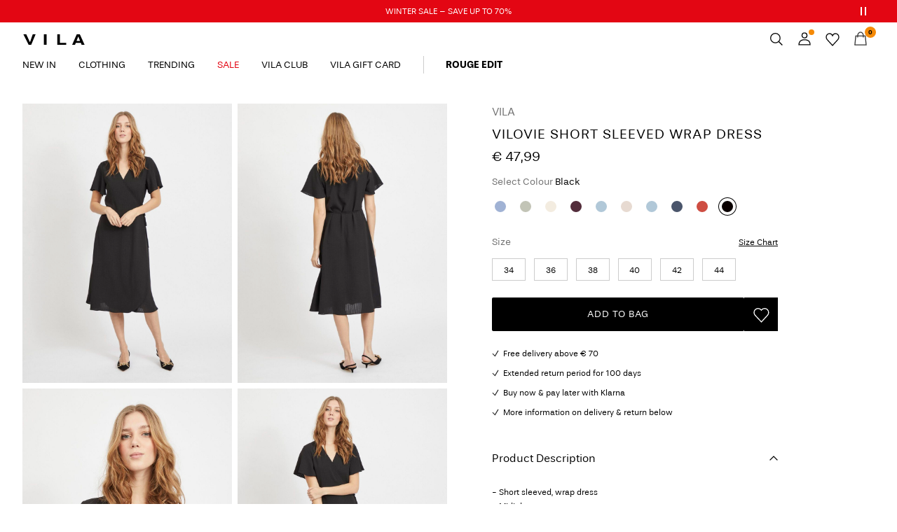

--- FILE ---
content_type: text/html;charset=UTF-8
request_url: https://www.vila.com/en-es/vilovie-short-sleeved-wrap-dress-14059666_Black.html
body_size: 28411
content:


























































<!DOCTYPE html>
<html lang="en"
data-locale="en_ES"
data-environment="2"
data-t="2026-01-30T11:29:51.995Z"
>
<head>

<script type="text/javascript" src="https://www.vila.com/on/demandware.store/Sites-vl-Site/en_ES/Home-UncachedTracking" defer></script>



    
    <script>
        dataLayer = [{"page":{"brand":"vl","market":"ES","lang":"en","type":"pdp"},"ecommerce":{"currencyCode":"EUR","detail":{"actionField":{"list":"packshot"},"products":[{"name":"VILOVIE SHORT SLEEVED WRAP DRESS","id":"5713785808611","brand":"vl","coupon":"","category":"Midi dress","inStockFlag":1,"bodyType":"VILA Regular","subbrand":"VILA","colorFamily":"Black","colorPattern":"14059666_Black","variant":"44","gender":"Female","length":"","waist":"","material":"55% Recycled Polyester, 45% Polyester","price":"47.99","salesPrice":"47.99","quantity":"","articleNumber":"14059666","item_list_id":null}],"productVariants":["14059666_CherryBlossom_1192409","14059666_SnowWhite_1262536","14059666_Lavender_888200","14059666_Birch_887047","14059666_PastelYellow_1273930","14059666_PortRoyale","14059666_SmokeGreen_1273930","14059666_AllAboard","14059666_FijiFlower","14059666_Tigerlily","14059666_KentuckyBlue_1192412","14059666_Black_1054421","14059666_PinkYarrow","14059666_FrenchBlue_977848","14059666_BurntBrick_1299737","14059666_KellyGreen_1276739","14059666_Birch_1266304","14059666_Black_1306961","14059666_CherryBlossom_1304346","14059666_BrazzilianSand_1266077","14059666_DesertSage_1192409","14059666_Birch_1192413","14059666_WildRose","14059666_CoffeeBean_1312130","14059666_Hibiscus_1262537","14059666_AllAboard_1265188","14059666_PastelYellow","14059666_Capri_1054420","14059666_Humus_888200","14059666_Yarrow_1267300","14059666_Birch_1054425","14059666_Sunlight","14059666_MistyRose_1192409","14059666_BlueSurf","14059666_Hibiscus","14059666_GoldenHaze","14059666_Egret_1192409","14059666_PinkYarrow_1033127","14059666_Fig","14059666_BlissfulBlue_1190183","14059666_SweetLavender_1054419","14059666_FlameScarlet","14059666_FederalBlue","14059666_PinkYarrow_929546","14059666_SweetLavender_1033127","14059666_MagentaHaze","14059666_DesertSage","14059666_CashmereBlue_888200","14059666_Dubarry","14059666_Birch_1192411","14059666_LettuceGreen_929546","14059666_Alhambra_1054419","14059666_Birch_1054424","14059666_ShellCoral_1110744","14059666_CoronetBlue_1110747","14059666_SnowWhite_1192414","14059666_BlissfulBlue","14059666_PaleBanana","14059666_WoodThrush_1033127","14059666_BonnieBlue_977849","14059666_SweetLavender_1110741","14059666_Winetasting","14059666_FourLeafClover","14059666_VintageIndigo","14059666_Paprika","14059666_SnowWhite_1266301","14059666_Black_929546","14059666_Egret_1223230","14059666_Sage_1192410","14059666_GreenMilieu_1110746","14059666_CattleyaOrchid","14059666_CoronetBlue","14059666_OilGreen","14059666_Black_1077118","14059666_UltramarineGreen_1077118","14059666_Birch_1110744","14059666_PoppyRed","14059666_GoldenHaze_929546","14059666_NavyBlazer_887048","14059666_RoseSmoke_888200","14059666_Black","14059666_Birch_1110747","14059666_MazarineBlue","14059666_KentuckyBlue","14059666_Egret_1110746","14059666_Butternut","14059666_Dove","14059666_TrueBlue_1077118","14059666_MistyRose","14059666_ShellCoral_1033127"]}}}];
    </script>

    <script>
        window.dataLayer.push({
            originalLocation: document.location.protocol + '//' +
                document.location.hostname +
                document.location.pathname +
                document.location.search
        });
    </script>





<script>
    if (!('customElements' in window)) {
        location.replace("/en-es/incompatiblebrowser");
    }
</script>

<script>
    if (/Highstreet/i.test(navigator.userAgent)) {
        document.documentElement.classList.add('highstreet-app');
    }

    if (/canvas/i.test(navigator.userAgent)) {
        document.documentElement.classList.add('canvas-app');
    }
</script>

<script defer type="text/javascript" src="/on/demandware.static/Sites-vl-Site/-/en_ES/v1769755757929/js/main.js"></script>

    <script defer type="text/javascript" src="/on/demandware.static/Sites-vl-Site/-/en_ES/v1769755757929/js/productDetail.js"
        >
    </script>

    <script defer type="text/javascript" src="/on/demandware.static/Sites-vl-Site/-/en_ES/v1769755757929/js/stickyButton.js"
        >
    </script>

    <script defer type="text/javascript" src="/on/demandware.static/Sites-vl-Site/-/en_ES/v1769755757929/js/experience/components/assets/atomicImage.js"
        >
    </script>


<meta charset="UTF-8">
<meta http-equiv="x-ua-compatible" content="ie=edge">
<meta name="viewport" content="width=device-width, initial-scale=1.0, minimum-scale=1.0, maximum-scale=2.0">


















    <script>
        window.lipscoreEnabled = false;
    </script>








    <script type="text/javascript">
        window.addEventListener('load', function(){
            if(window.top !== window.self){
                return;
            }

            if (/Highstreet/i.test(navigator.userAgent)) {
                return;
            }

            var script = document.createElement('script');
            script.setAttribute('id', "CookieConsent");
            script.setAttribute('data-culture', "en");
            script.src = 'https://policy.app.cookieinformation.com/uc.js';
            document.head.appendChild(script);
        }, false);

        window.addEventListener('CookieInformationAPIReady', function() {
            if (window.location.href.includes('privacy-policy.html') || 
                window.location.href.includes('cookie-policy.html')) {
                var t = setTimeout(() => {
                    (typeof hideCookieBanner === 'function') && hideCookieBanner();
                    clearTimeout(t);
                }, 10);
            }
        });
    </script>

    

    
    
    <script type="text/javascript">
        function gtag() { dataLayer.push(arguments); }
        gtag('set', 'developer_id.dNzMyY2', true);
        gtag('consent', 'default',
            {
                'ad_storage': 'denied',
                'analytics_storage': 'denied'
            }
        );

        function cookieInformationUpdateConsent () {    
            const cookieCatStatistic = window.CookieInformation.getConsentGivenFor('cookie_cat_statistic');
            if (cookieCatStatistic) {
                window.gtag('consent', 'update', { 'analytics_storage': 'granted' });
            }

            const cookieCatFunctional = window.CookieInformation.getConsentGivenFor('cookie_cat_functional');
            if (cookieCatFunctional) {
                window.gtag('consent', 'update', { 'ad_storage': 'granted' });
            }
        }

        window.addEventListener('CookieInformationConsentGiven', cookieInformationUpdateConsent);
    </script>




<!-- TrustBox script -->



        <script type="text/javascript" src="//widget.trustpilot.com/bootstrap/v5/tp.widget.bootstrap.min.js" async></script>

<!-- End TrustBox script -->















<title>VILOVIE SHORT SLEEVED WRAP DRESS | Black | VILA®</title>

<meta name="description" content="Embrace elegance and comfort with Women's VILOVIE SHORT SLEEVED WRAP DRESS in Black from VILA. Fashionable yet timeless. Shop online ✓ 100-day returns ✓"/>
<meta name="keywords" content="VILA"/>









    


<!--Google Tag Manager-->


<script>
    window.addEventListener('DOMContentLoaded', function(){
        var l = 'dataLayer';
        window[l] = window[l] || [];
        window[l].push({
            'gtm.start': new Date().getTime(),
            event: 'gtm.js'
        });

        var f = document.getElementsByTagName('script')[0],
            j = document.createElement('script'),
            dl = l != 'dataLayer' ? '&l=' + l : '';
        j.async = true;
        j.src = '//' + 'sst.vila.com' + '/gtm.js?id=' + 'GTM-M8L8QRK' + dl;
        f.parentNode.insertBefore(j, f);
    }, false);
</script>

<!--End Google TagManager-->



    
        <meta property="og:image" content="https://www.vila.com/on/demandware.static/-/Sites-pim-catalog/default/dwf91594d8/pim-static/VL/14059666/14059666_Black_002.jpg">
    

    
        <meta property="og:type" content="product">
    

    
        <meta property="og:site_name" content="Vila">
    

    
        <meta property="og:price:amount" content="47.99">
    

    
        <meta property="og:price:currency" content="EUR">
    

    
        <meta property="og:title" content="VILOVIE SHORT SLEEVED WRAP DRESS | Black | VILA&reg;">
    

    

    
        <meta property="og:description" content="Embrace elegance and comfort with Women&#39;s VILOVIE SHORT SLEEVED WRAP DRESS in Black from VILA. Fashionable yet timeless. Shop online ✓ 100-day returns ✓">
    

    
        <meta name="robots" content="index,follow">
    

    
        <meta property="og:url" content="https://www.vila.com/en-es/vilovie-short-sleeved-wrap-dress-14059666_Black.html">
    


<link rel="icon" type="image/png" href="/on/demandware.static/Sites-vl-Site/-/default/dw9a7f5625/images/favicon-16x16.png" sizes="16x16" />





    
    <link rel="preload" href="/on/demandware.static/Sites-vl-Site/-/en_ES/v1769755757929/fonts/stevie-400.woff2" as="font" type="font/woff2" crossorigin="anonymous" />

    
    <link rel="preload" href="/on/demandware.static/Sites-vl-Site/-/en_ES/v1769755757929/fonts/stevie-600.woff2" as="font" type="font/woff2" crossorigin="anonymous" />

    
    <link rel="preload" href="/on/demandware.static/Sites-vl-Site/-/en_ES/v1769755757929/fonts/stevie-700.woff2" as="font" type="font/woff2" crossorigin="anonymous" />


<link rel="stylesheet" href="/on/demandware.static/Sites-vl-Site/-/en_ES/v1769755757929/css/global.css" />


    <link rel="stylesheet" href="/on/demandware.static/Sites-vl-Site/-/en_ES/v1769755757929/css/product/detail.css"  />

    <link rel="stylesheet" href="/on/demandware.static/Sites-vl-Site/-/en_ES/v1769755757929/css/product/size_guide.css"  />

    <link rel="stylesheet" href="/on/demandware.static/Sites-vl-Site/-/en_ES/v1769755757929/css/experience/components/layouts/atomicTile.css"  />

    <link rel="stylesheet" href="/on/demandware.static/Sites-vl-Site/-/en_ES/v1769755757929/css/experience/components/assets/atomicImage.css"  />



    <meta name="google-site-verification" content="Nr74P00Aooxo_bPWKj6xZyBg88TXWl7dS1EfpSEvfiM" />



    <meta name="facebook-domain-verification" content="i5xylavby3uff40xmtyyxd9fplwqi4" />










<!--<script type="text/javascript">-->
<!--</script>-->







<link rel="canonical" href="https://www.vila.com/en-es/vilovie-short-sleeved-wrap-dress-14059666_Black.html"/>




<link rel="alternate" href="https://www.vila.com/en-gb/vilovie-short-sleeved-wrap-dress-14059666_Black.html" hreflang="en-GB" />

<link rel="alternate" href="https://www.vila.com/en-cz/vilovie-short-sleeved-wrap-dress-14059666_Black.html" hreflang="en-CZ" />

<link rel="alternate" href="https://www.vila.com/en-pl/vilovie-short-sleeved-wrap-dress-14059666_Black.html" hreflang="en-PL" />

<link rel="alternate" href="https://www.vila.com/en-de/vilovie-short-sleeved-wrap-dress-14059666_Black.html" hreflang="en-DE" />

<link rel="alternate" href="https://www.vila.com/en-pt/vilovie-short-sleeved-wrap-dress-14059666_Black.html" hreflang="en-PT" />

<link rel="alternate" href="https://www.vila.com/cs-cz/vilovie-kr%C3%A1tke-ruk%C3%A1vy-zavinovac%C3%AD-%C5%A1aty-14059666_Black.html" hreflang="cs-CZ" />

<link rel="alternate" href="https://www.vila.com/lt-lt/vilovie-trumpos-rankov%C4%97s-susiau%C4%8Diama-suknel%C4%97-14059666_Black.html" hreflang="lt-LT" />

<link rel="alternate" href="https://www.vila.com/fi-fi/vilovie%2C-lyhythihainen-kietaisumekko-14059666_Black.html" hreflang="fi-FI" />

<link rel="alternate" href="https://www.vila.com/en-ie/vilovie-short-sleeved-wrap-dress-14059666_Black.html" hreflang="en-IE" />

<link rel="alternate" href="https://www.vila.com/de-ch/vilovie-kurzarmeliges-kleid-mit-v-ausschnitt-14059666_Black.html" hreflang="de-CH" />

<link rel="alternate" href="https://www.vila.com/sv-se/vilovie-korta-armar-klanning-med-v-ringning-14059666_Black.html" hreflang="sv-SE" />

<link rel="alternate" href="https://www.vila.com/en-lt/vilovie-short-sleeved-wrap-dress-14059666_Black.html" hreflang="en-LT" />

<link rel="alternate" href="https://www.vila.com/da-dk/vilovie-kortaermet-sla-om-kjole-14059666_Black.html" hreflang="da-DK" />

<link rel="alternate" href="https://www.vila.com/nl-nl/vilovie-korte-mouwen-jurk-met-v-hals-14059666_Black.html" hreflang="nl-NL" />

<link rel="alternate" href="https://www.vila.com/en-dk/vilovie-short-sleeved-wrap-dress-14059666_Black.html" hreflang="en-DK" />

<link rel="alternate" href="https://www.vila.com/nl-be/vilovie-korte-mouwen-jurk-met-v-hals-14059666_Black.html" hreflang="nl-BE" />

<link rel="alternate" href="https://www.vila.com/es-es/vilovie-mangas-cortas-vestido-envolvente-14059666_Black.html" hreflang="es-ES" />

<link rel="alternate" href="https://www.vila.com/fr-fr/vilovie---manches-courtes-robe-cache-coeur-14059666_Black.html" hreflang="fr-FR" />

<link rel="alternate" href="https://www.vila.com/de-de/vilovie-kurzarmeliges-kleid-mit-v-ausschnitt-14059666_Black.html" hreflang="de-DE" />

<link rel="alternate" href="https://www.vila.com/en-nl/vilovie-short-sleeved-wrap-dress-14059666_Black.html" hreflang="en-NL" />

<link rel="alternate" href="https://www.vila.com/en-no/vilovie-short-sleeved-wrap-dress-14059666_Black.html" hreflang="en-NO" />

<link rel="alternate" href="https://www.vila.com/it-it/vilovie-short-sleeved-vestito-incrociato-14059666_Black.html" hreflang="it-IT" />

<link rel="alternate" href="https://www.vila.com/en-be/vilovie-short-sleeved-wrap-dress-14059666_Black.html" hreflang="en-BE" />

<link rel="alternate" href="https://www.vila.com/en-fi/vilovie-short-sleeved-wrap-dress-14059666_Black.html" hreflang="en-FI" />

<link rel="alternate" href="https://www.vila.com/pl-pl/vilovie-krotki-rekaw-sukienka-z-kopertowym-przodem-14059666_Black.html" hreflang="pl-PL" />

<link rel="alternate" href="https://www.vila.com/no-no/vilovie-kortermet-omslagskjole-14059666_Black.html" hreflang="no-NO" />

<link rel="alternate" href="https://www.vila.com/pt-pt/vilovie-manga-curta-vestido-envelope-14059666_Black.html" hreflang="pt-PT" />

<link rel="alternate" href="https://www.vila.com/en-es/vilovie-short-sleeved-wrap-dress-14059666_Black.html" hreflang="en-ES" />

<link rel="alternate" href="https://www.vila.com/en-it/vilovie-short-sleeved-wrap-dress-14059666_Black.html" hreflang="en-IT" />

<link rel="alternate" href="https://www.vila.com/fr-ch/vilovie---manches-courtes-robe-cache-coeur-14059666_Black.html" hreflang="fr-CH" />

<link rel="alternate" href="https://www.vila.com/en-at/vilovie-short-sleeved-wrap-dress-14059666_Black.html" hreflang="en-AT" />

<link rel="alternate" href="https://www.vila.com/en-ch/vilovie-short-sleeved-wrap-dress-14059666_Black.html" hreflang="en-CH" />

<link rel="alternate" href="https://www.vila.com/de-at/vilovie-kurzarmeliges-kleid-mit-v-ausschnitt-14059666_Black.html" hreflang="de-AT" />

<link rel="alternate" href="https://www.vila.com/en-fr/vilovie-short-sleeved-wrap-dress-14059666_Black.html" hreflang="en-FR" />

<link rel="alternate" href="https://www.vila.com/en-se/vilovie-short-sleeved-wrap-dress-14059666_Black.html" hreflang="en-SE" />

<link rel="alternate" href="https://www.vila.com/fr-be/vilovie---manches-courtes-robe-cache-coeur-14059666_Black.html" hreflang="fr-BE" />

<link rel="alternate" href="https://www.vila.com/en-gb/vilovie-short-sleeved-wrap-dress-14059666_Black.html" hreflang="x-default" />


<script type="text/javascript">//<!--
/* <![CDATA[ (head-active_data.js) */
var dw = (window.dw || {});
dw.ac = {
    _analytics: null,
    _events: [],
    _category: "",
    _searchData: "",
    _anact: "",
    _anact_nohit_tag: "",
    _analytics_enabled: "true",
    _timeZone: "Europe/Amsterdam",
    _capture: function(configs) {
        if (Object.prototype.toString.call(configs) === "[object Array]") {
            configs.forEach(captureObject);
            return;
        }
        dw.ac._events.push(configs);
    },
	capture: function() { 
		dw.ac._capture(arguments);
		// send to CQ as well:
		if (window.CQuotient) {
			window.CQuotient.trackEventsFromAC(arguments);
		}
	},
    EV_PRD_SEARCHHIT: "searchhit",
    EV_PRD_DETAIL: "detail",
    EV_PRD_RECOMMENDATION: "recommendation",
    EV_PRD_SETPRODUCT: "setproduct",
    applyContext: function(context) {
        if (typeof context === "object" && context.hasOwnProperty("category")) {
        	dw.ac._category = context.category;
        }
        if (typeof context === "object" && context.hasOwnProperty("searchData")) {
        	dw.ac._searchData = context.searchData;
        }
    },
    setDWAnalytics: function(analytics) {
        dw.ac._analytics = analytics;
    },
    eventsIsEmpty: function() {
        return 0 == dw.ac._events.length;
    }
};
/* ]]> */
// -->
</script>
<script type="text/javascript">//<!--
/* <![CDATA[ (head-cquotient.js) */
var CQuotient = window.CQuotient = {};
CQuotient.clientId = 'bdtc-vl';
CQuotient.realm = 'BDTC';
CQuotient.siteId = 'vl';
CQuotient.instanceType = 'prd';
CQuotient.locale = 'en_ES';
CQuotient.fbPixelId = '__UNKNOWN__';
CQuotient.activities = [];
CQuotient.cqcid='';
CQuotient.cquid='';
CQuotient.cqeid='';
CQuotient.cqlid='';
CQuotient.apiHost='api.cquotient.com';
/* Turn this on to test against Staging Einstein */
/* CQuotient.useTest= true; */
CQuotient.useTest = ('true' === 'false');
CQuotient.initFromCookies = function () {
	var ca = document.cookie.split(';');
	for(var i=0;i < ca.length;i++) {
	  var c = ca[i];
	  while (c.charAt(0)==' ') c = c.substring(1,c.length);
	  if (c.indexOf('cqcid=') == 0) {
		CQuotient.cqcid=c.substring('cqcid='.length,c.length);
	  } else if (c.indexOf('cquid=') == 0) {
		  var value = c.substring('cquid='.length,c.length);
		  if (value) {
		  	var split_value = value.split("|", 3);
		  	if (split_value.length > 0) {
			  CQuotient.cquid=split_value[0];
		  	}
		  	if (split_value.length > 1) {
			  CQuotient.cqeid=split_value[1];
		  	}
		  	if (split_value.length > 2) {
			  CQuotient.cqlid=split_value[2];
		  	}
		  }
	  }
	}
}
CQuotient.getCQCookieId = function () {
	if(window.CQuotient.cqcid == '')
		window.CQuotient.initFromCookies();
	return window.CQuotient.cqcid;
};
CQuotient.getCQUserId = function () {
	if(window.CQuotient.cquid == '')
		window.CQuotient.initFromCookies();
	return window.CQuotient.cquid;
};
CQuotient.getCQHashedEmail = function () {
	if(window.CQuotient.cqeid == '')
		window.CQuotient.initFromCookies();
	return window.CQuotient.cqeid;
};
CQuotient.getCQHashedLogin = function () {
	if(window.CQuotient.cqlid == '')
		window.CQuotient.initFromCookies();
	return window.CQuotient.cqlid;
};
CQuotient.trackEventsFromAC = function (/* Object or Array */ events) {
try {
	if (Object.prototype.toString.call(events) === "[object Array]") {
		events.forEach(_trackASingleCQEvent);
	} else {
		CQuotient._trackASingleCQEvent(events);
	}
} catch(err) {}
};
CQuotient._trackASingleCQEvent = function ( /* Object */ event) {
	if (event && event.id) {
		if (event.type === dw.ac.EV_PRD_DETAIL) {
			CQuotient.trackViewProduct( {id:'', alt_id: event.id, type: 'raw_sku'} );
		} // not handling the other dw.ac.* events currently
	}
};
CQuotient.trackViewProduct = function(/* Object */ cqParamData){
	var cq_params = {};
	cq_params.cookieId = CQuotient.getCQCookieId();
	cq_params.userId = CQuotient.getCQUserId();
	cq_params.emailId = CQuotient.getCQHashedEmail();
	cq_params.loginId = CQuotient.getCQHashedLogin();
	cq_params.product = cqParamData.product;
	cq_params.realm = cqParamData.realm;
	cq_params.siteId = cqParamData.siteId;
	cq_params.instanceType = cqParamData.instanceType;
	cq_params.locale = CQuotient.locale;
	
	if(CQuotient.sendActivity) {
		CQuotient.sendActivity(CQuotient.clientId, 'viewProduct', cq_params);
	} else {
		CQuotient.activities.push({activityType: 'viewProduct', parameters: cq_params});
	}
};
/* ]]> */
// -->
</script>
<!-- Demandware Apple Pay -->

<style type="text/css">ISAPPLEPAY{display:inline}.dw-apple-pay-button,.dw-apple-pay-button:hover,.dw-apple-pay-button:active{background-color:black;background-image:-webkit-named-image(apple-pay-logo-white);background-position:50% 50%;background-repeat:no-repeat;background-size:75% 60%;border-radius:5px;border:1px solid black;box-sizing:border-box;margin:5px auto;min-height:30px;min-width:100px;padding:0}
.dw-apple-pay-button:after{content:'Apple Pay';visibility:hidden}.dw-apple-pay-button.dw-apple-pay-logo-white{background-color:white;border-color:white;background-image:-webkit-named-image(apple-pay-logo-black);color:black}.dw-apple-pay-button.dw-apple-pay-logo-white.dw-apple-pay-border{border-color:black}</style>


    
        <script type="application/ld+json">
            {"@context":"https://schema.org/","@type":"Product","name":"VILOVIE SHORT SLEEVED WRAP DRESS","description":"- Short sleeved, wrap dress - Midi dress - Party dress - Light material - Non-stretchable material - Length: 115 cm in size 38  - Sleeve length: 21 cm in size 38 - Our model is 178 cm tall and wears size 38","mpn":"14059666_Black","sku":"14059666_Black","color":"Black","brand":{"@type":"Brand","name":"VILA"},"image":["https://www.vila.com/dw/image/v2/BDTC_PRD/on/demandware.static/-/Sites-pim-catalog/default/dw8f94c2d6/pim-static/VL/14059666/14059666_Black_003.jpg?sw=900&sh=1200&strip=false","https://www.vila.com/dw/image/v2/BDTC_PRD/on/demandware.static/-/Sites-pim-catalog/default/dwc96a3acc/pim-static/VL/14059666/14059666_Black_004.jpg?sw=900&sh=1200&strip=false","https://www.vila.com/dw/image/v2/BDTC_PRD/on/demandware.static/-/Sites-pim-catalog/default/dw640d5511/pim-static/VL/14059666/14059666_Black_006.jpg?sw=900&sh=1200&strip=false","https://www.vila.com/dw/image/v2/BDTC_PRD/on/demandware.static/-/Sites-pim-catalog/default/dw3013ac4c/pim-static/VL/14059666/14059666_Black_005.jpg?sw=900&sh=1200&strip=false","https://www.vila.com/dw/image/v2/BDTC_PRD/on/demandware.static/-/Sites-pim-catalog/default/dw6467726c/pim-static/VL/14059666/14059666_Black_007.jpg?sw=900&sh=1200&strip=false","https://www.vila.com/dw/image/v2/BDTC_PRD/on/demandware.static/-/Sites-pim-catalog/default/dwf91594d8/pim-static/VL/14059666/14059666_Black_002.jpg?sw=900&sh=1200&strip=false"],"offers":{"url":"https://www.vila.com/en-es/vilovie-short-sleeved-wrap-dress-14059666_Black.html","@type":"Offer","priceCurrency":"EUR","price":"47.99","availability":"https://schema.org/InStock","shippingDetails":[{"@type":"OfferShippingDetails","shippingLabel":"EXPRESS","shippingDestination":{"@type":"DefinedRegion","addressCountry":"ES"},"shippingRate":{"@type":"MonetaryAmount","value":"14.95","currency":"EUR"},"deliveryTime":{"@type":"ShippingDeliveryTime","handlingTime":{"@type":"QuantitativeValue","minValue":1,"maxValue":2,"unitCode":"d"},"transitTime":{"@type":"QuantitativeValue","minValue":1,"maxValue":2,"unitCode":"d"}}},{"@type":"OfferShippingDetails","shippingLabel":"STANDARD","shippingDestination":{"@type":"DefinedRegion","addressCountry":"ES"},"shippingRate":{"@type":"MonetaryAmount","value":"5.95","currency":"EUR"},"deliveryTime":{"@type":"ShippingDeliveryTime","handlingTime":{"@type":"QuantitativeValue","minValue":4,"maxValue":5,"unitCode":"d"},"transitTime":{"@type":"QuantitativeValue","minValue":1,"maxValue":5,"unitCode":"d"}}},{"@type":"OfferShippingDetails","shippingLabel":"STANDARD","shippingDestination":{"@type":"DefinedRegion","addressCountry":"ES"},"shippingRate":{"@type":"MonetaryAmount","value":"4.95","currency":"EUR"},"deliveryTime":{"@type":"ShippingDeliveryTime","handlingTime":{"@type":"QuantitativeValue","minValue":4,"maxValue":5,"unitCode":"d"},"transitTime":{"@type":"QuantitativeValue","minValue":1,"maxValue":5,"unitCode":"d"}}}]}}
        </script>
    
        <script type="application/ld+json">
            {"@context":"https://schema.org/","@type":"ProductGroup","productGroupID":"14059666","name":"VILOVIE SHORT SLEEVED WRAP DRESS","description":"- Short sleeved, wrap dress - Midi dress - Party dress - Light material - Non-stretchable material - Length: 115 cm in size 38  - Sleeve length: 21 cm in size 38 - Our model is 178 cm tall and wears size 38","brand":{"@type":"Brand","name":"VILA"},"variesBy":["https://schema.org/color","https://schema.org/size"],"hasVariant":[{"@context":"https://schema.org/","@type":"Product","sku":"14059666_KentuckyBlue_1192412","gtin13":"5715361165286","name":"VILOVIE SHORT SLEEVED WRAP DRESS","color":"Blue","size":"34","image":"https://www.vila.com/dw/image/v2/BDTC_PRD/on/demandware.static/-/Sites-pim-catalog/default/dw7b0c3a13/pim-static/VL/14059666/14059666_KentuckyBlue_1192412_001.jpg?sw=900&sh=1200&strip=false","offers":{"@type":"Offer","url":"https://www.vila.com/en-es/vilovie-short-sleeved-wrap-dress-5715361165286.html","priceCurrency":"EUR","price":"47.99","availability":"https://schema.org/InStock"}},{"@context":"https://schema.org/","@type":"Product","sku":"14059666_KentuckyBlue_1192412","gtin13":"5715361165279","name":"VILOVIE SHORT SLEEVED WRAP DRESS","color":"Blue","size":"44","image":"https://www.vila.com/dw/image/v2/BDTC_PRD/on/demandware.static/-/Sites-pim-catalog/default/dw7b0c3a13/pim-static/VL/14059666/14059666_KentuckyBlue_1192412_001.jpg?sw=900&sh=1200&strip=false","offers":{"@type":"Offer","url":"https://www.vila.com/en-es/vilovie-short-sleeved-wrap-dress-5715361165279.html","priceCurrency":"EUR","price":"47.99","availability":"https://schema.org/InStock"}},{"@context":"https://schema.org/","@type":"Product","sku":"14059666_KentuckyBlue_1192412","gtin13":"5715361165019","name":"VILOVIE SHORT SLEEVED WRAP DRESS","color":"Blue","size":"38","image":"https://www.vila.com/dw/image/v2/BDTC_PRD/on/demandware.static/-/Sites-pim-catalog/default/dw7b0c3a13/pim-static/VL/14059666/14059666_KentuckyBlue_1192412_001.jpg?sw=900&sh=1200&strip=false","offers":{"@type":"Offer","url":"https://www.vila.com/en-es/vilovie-short-sleeved-wrap-dress-5715361165019.html","priceCurrency":"EUR","price":"47.99","availability":"https://schema.org/InStock"}},{"@context":"https://schema.org/","@type":"Product","sku":"14059666_KentuckyBlue_1192412","gtin13":"5715361165347","name":"VILOVIE SHORT SLEEVED WRAP DRESS","color":"Blue","size":"40","image":"https://www.vila.com/dw/image/v2/BDTC_PRD/on/demandware.static/-/Sites-pim-catalog/default/dw7b0c3a13/pim-static/VL/14059666/14059666_KentuckyBlue_1192412_001.jpg?sw=900&sh=1200&strip=false","offers":{"@type":"Offer","url":"https://www.vila.com/en-es/vilovie-short-sleeved-wrap-dress-5715361165347.html","priceCurrency":"EUR","price":"47.99","availability":"https://schema.org/InStock"}},{"@context":"https://schema.org/","@type":"Product","sku":"14059666_KentuckyBlue_1192412","gtin13":"5715361165323","name":"VILOVIE SHORT SLEEVED WRAP DRESS","color":"Blue","size":"36","image":"https://www.vila.com/dw/image/v2/BDTC_PRD/on/demandware.static/-/Sites-pim-catalog/default/dw7b0c3a13/pim-static/VL/14059666/14059666_KentuckyBlue_1192412_001.jpg?sw=900&sh=1200&strip=false","offers":{"@type":"Offer","url":"https://www.vila.com/en-es/vilovie-short-sleeved-wrap-dress-5715361165323.html","priceCurrency":"EUR","price":"47.99","availability":"https://schema.org/InStock"}},{"@context":"https://schema.org/","@type":"Product","sku":"14059666_KentuckyBlue_1192412","gtin13":"5715361165330","name":"VILOVIE SHORT SLEEVED WRAP DRESS","color":"Blue","size":"42","image":"https://www.vila.com/dw/image/v2/BDTC_PRD/on/demandware.static/-/Sites-pim-catalog/default/dw7b0c3a13/pim-static/VL/14059666/14059666_KentuckyBlue_1192412_001.jpg?sw=900&sh=1200&strip=false","offers":{"@type":"Offer","url":"https://www.vila.com/en-es/vilovie-short-sleeved-wrap-dress-5715361165330.html","priceCurrency":"EUR","price":"47.99","availability":"https://schema.org/InStock"}},{"@context":"https://schema.org/","@type":"Product","sku":"14059666_DesertSage_1192409","gtin13":"5715361165583","name":"VILOVIE SHORT SLEEVED WRAP DRESS","color":"Green","size":"44","image":"https://www.vila.com/dw/image/v2/BDTC_PRD/on/demandware.static/-/Sites-pim-catalog/default/dw854d7b03/pim-static/VL/14059666/14059666_DesertSage_1192409_001.jpg?sw=900&sh=1200&strip=false","offers":{"@type":"Offer","url":"https://www.vila.com/en-es/vilovie-short-sleeved-wrap-dress-5715361165583.html","priceCurrency":"EUR","price":"47.99","availability":"https://schema.org/InStock"}},{"@context":"https://schema.org/","@type":"Product","sku":"14059666_DesertSage_1192409","gtin13":"5715361165576","name":"VILOVIE SHORT SLEEVED WRAP DRESS","color":"Green","size":"42","image":"https://www.vila.com/dw/image/v2/BDTC_PRD/on/demandware.static/-/Sites-pim-catalog/default/dw854d7b03/pim-static/VL/14059666/14059666_DesertSage_1192409_001.jpg?sw=900&sh=1200&strip=false","offers":{"@type":"Offer","url":"https://www.vila.com/en-es/vilovie-short-sleeved-wrap-dress-5715361165576.html","priceCurrency":"EUR","price":"47.99","availability":"https://schema.org/InStock"}},{"@context":"https://schema.org/","@type":"Product","sku":"14059666_DesertSage_1192409","gtin13":"5715361165552","name":"VILOVIE SHORT SLEEVED WRAP DRESS","color":"Green","size":"34","image":"https://www.vila.com/dw/image/v2/BDTC_PRD/on/demandware.static/-/Sites-pim-catalog/default/dw854d7b03/pim-static/VL/14059666/14059666_DesertSage_1192409_001.jpg?sw=900&sh=1200&strip=false","offers":{"@type":"Offer","url":"https://www.vila.com/en-es/vilovie-short-sleeved-wrap-dress-5715361165552.html","priceCurrency":"EUR","price":"47.99","availability":"https://schema.org/InStock"}},{"@context":"https://schema.org/","@type":"Product","sku":"14059666_DesertSage_1192409","gtin13":"5715361165538","name":"VILOVIE SHORT SLEEVED WRAP DRESS","color":"Green","size":"36","image":"https://www.vila.com/dw/image/v2/BDTC_PRD/on/demandware.static/-/Sites-pim-catalog/default/dw854d7b03/pim-static/VL/14059666/14059666_DesertSage_1192409_001.jpg?sw=900&sh=1200&strip=false","offers":{"@type":"Offer","url":"https://www.vila.com/en-es/vilovie-short-sleeved-wrap-dress-5715361165538.html","priceCurrency":"EUR","price":"47.99","availability":"https://schema.org/InStock"}},{"@context":"https://schema.org/","@type":"Product","sku":"14059666_DesertSage_1192409","gtin13":"5715361165569","name":"VILOVIE SHORT SLEEVED WRAP DRESS","color":"Green","size":"40","image":"https://www.vila.com/dw/image/v2/BDTC_PRD/on/demandware.static/-/Sites-pim-catalog/default/dw854d7b03/pim-static/VL/14059666/14059666_DesertSage_1192409_001.jpg?sw=900&sh=1200&strip=false","offers":{"@type":"Offer","url":"https://www.vila.com/en-es/vilovie-short-sleeved-wrap-dress-5715361165569.html","priceCurrency":"EUR","price":"47.99","availability":"https://schema.org/InStock"}},{"@context":"https://schema.org/","@type":"Product","sku":"14059666_DesertSage_1192409","gtin13":"5715361164982","name":"VILOVIE SHORT SLEEVED WRAP DRESS","color":"Green","size":"38","image":"https://www.vila.com/dw/image/v2/BDTC_PRD/on/demandware.static/-/Sites-pim-catalog/default/dw854d7b03/pim-static/VL/14059666/14059666_DesertSage_1192409_001.jpg?sw=900&sh=1200&strip=false","offers":{"@type":"Offer","url":"https://www.vila.com/en-es/vilovie-short-sleeved-wrap-dress-5715361164982.html","priceCurrency":"EUR","price":"47.99","availability":"https://schema.org/InStock"}},{"@context":"https://schema.org/","@type":"Product","sku":"14059666_Egret_1192409","gtin13":"5715361165231","name":"VILOVIE SHORT SLEEVED WRAP DRESS","color":"White","size":"34","image":"https://www.vila.com/dw/image/v2/BDTC_PRD/on/demandware.static/-/Sites-pim-catalog/default/dwaf77972f/pim-static/VL/14059666/14059666_Egret_1192409_001.jpg?sw=900&sh=1200&strip=false","offers":{"@type":"Offer","url":"https://www.vila.com/en-es/vilovie-short-sleeved-wrap-dress-5715361165231.html","priceCurrency":"EUR","price":"47.99","availability":"https://schema.org/InStock"}},{"@context":"https://schema.org/","@type":"Product","sku":"14059666_Egret_1192409","gtin13":"5715361165224","name":"VILOVIE SHORT SLEEVED WRAP DRESS","color":"White","size":"44","image":"https://www.vila.com/dw/image/v2/BDTC_PRD/on/demandware.static/-/Sites-pim-catalog/default/dwaf77972f/pim-static/VL/14059666/14059666_Egret_1192409_001.jpg?sw=900&sh=1200&strip=false","offers":{"@type":"Offer","url":"https://www.vila.com/en-es/vilovie-short-sleeved-wrap-dress-5715361165224.html","priceCurrency":"EUR","price":"47.99","availability":"https://schema.org/OutOfStock"}},{"@context":"https://schema.org/","@type":"Product","sku":"14059666_Egret_1192409","gtin13":"5715361165194","name":"VILOVIE SHORT SLEEVED WRAP DRESS","color":"White","size":"36","image":"https://www.vila.com/dw/image/v2/BDTC_PRD/on/demandware.static/-/Sites-pim-catalog/default/dwaf77972f/pim-static/VL/14059666/14059666_Egret_1192409_001.jpg?sw=900&sh=1200&strip=false","offers":{"@type":"Offer","url":"https://www.vila.com/en-es/vilovie-short-sleeved-wrap-dress-5715361165194.html","priceCurrency":"EUR","price":"47.99","availability":"https://schema.org/InStock"}},{"@context":"https://schema.org/","@type":"Product","sku":"14059666_Egret_1192409","gtin13":"5715361165002","name":"VILOVIE SHORT SLEEVED WRAP DRESS","color":"White","size":"38","image":"https://www.vila.com/dw/image/v2/BDTC_PRD/on/demandware.static/-/Sites-pim-catalog/default/dwaf77972f/pim-static/VL/14059666/14059666_Egret_1192409_001.jpg?sw=900&sh=1200&strip=false","offers":{"@type":"Offer","url":"https://www.vila.com/en-es/vilovie-short-sleeved-wrap-dress-5715361165002.html","priceCurrency":"EUR","price":"47.99","availability":"https://schema.org/InStock"}},{"@context":"https://schema.org/","@type":"Product","sku":"14059666_Egret_1192409","gtin13":"5715361165200","name":"VILOVIE SHORT SLEEVED WRAP DRESS","color":"White","size":"42","image":"https://www.vila.com/dw/image/v2/BDTC_PRD/on/demandware.static/-/Sites-pim-catalog/default/dwaf77972f/pim-static/VL/14059666/14059666_Egret_1192409_001.jpg?sw=900&sh=1200&strip=false","offers":{"@type":"Offer","url":"https://www.vila.com/en-es/vilovie-short-sleeved-wrap-dress-5715361165200.html","priceCurrency":"EUR","price":"47.99","availability":"https://schema.org/OutOfStock"}},{"@context":"https://schema.org/","@type":"Product","sku":"14059666_Egret_1192409","gtin13":"5715361165255","name":"VILOVIE SHORT SLEEVED WRAP DRESS","color":"White","size":"40","image":"https://www.vila.com/dw/image/v2/BDTC_PRD/on/demandware.static/-/Sites-pim-catalog/default/dwaf77972f/pim-static/VL/14059666/14059666_Egret_1192409_001.jpg?sw=900&sh=1200&strip=false","offers":{"@type":"Offer","url":"https://www.vila.com/en-es/vilovie-short-sleeved-wrap-dress-5715361165255.html","priceCurrency":"EUR","price":"47.99","availability":"https://schema.org/InStock"}},{"@context":"https://schema.org/","@type":"Product","sku":"14059666_Fig","gtin13":"5715799222452","name":"VILOVIE SHORT SLEEVED WRAP DRESS","color":"Purple","size":"40","image":"https://www.vila.com/dw/image/v2/BDTC_PRD/on/demandware.static/-/Sites-pim-catalog/default/dwddb1413d/pim-static/VL/14059666/14059666_Fig_001.jpg?sw=900&sh=1200&strip=false","offers":{"@type":"Offer","url":"https://www.vila.com/en-es/vilovie-short-sleeved-wrap-dress-5715799222452.html","priceCurrency":"EUR","price":"47.99","availability":"https://schema.org/OutOfStock"}},{"@context":"https://schema.org/","@type":"Product","sku":"14059666_Fig","gtin13":"5715799222407","name":"VILOVIE SHORT SLEEVED WRAP DRESS","color":"Purple","size":"38","image":"https://www.vila.com/dw/image/v2/BDTC_PRD/on/demandware.static/-/Sites-pim-catalog/default/dwddb1413d/pim-static/VL/14059666/14059666_Fig_001.jpg?sw=900&sh=1200&strip=false","offers":{"@type":"Offer","url":"https://www.vila.com/en-es/vilovie-short-sleeved-wrap-dress-5715799222407.html","priceCurrency":"EUR","price":"47.99","availability":"https://schema.org/OutOfStock"}},{"@context":"https://schema.org/","@type":"Product","sku":"14059666_Fig","gtin13":"5715799222445","name":"VILOVIE SHORT SLEEVED WRAP DRESS","color":"Purple","size":"32","image":"https://www.vila.com/dw/image/v2/BDTC_PRD/on/demandware.static/-/Sites-pim-catalog/default/dwddb1413d/pim-static/VL/14059666/14059666_Fig_001.jpg?sw=900&sh=1200&strip=false","offers":{"@type":"Offer","url":"https://www.vila.com/en-es/vilovie-short-sleeved-wrap-dress-5715799222445.html","priceCurrency":"EUR","price":"47.99","availability":"https://schema.org/OutOfStock"}},{"@context":"https://schema.org/","@type":"Product","sku":"14059666_Fig","gtin13":"5715799222438","name":"VILOVIE SHORT SLEEVED WRAP DRESS","color":"Purple","size":"36","image":"https://www.vila.com/dw/image/v2/BDTC_PRD/on/demandware.static/-/Sites-pim-catalog/default/dwddb1413d/pim-static/VL/14059666/14059666_Fig_001.jpg?sw=900&sh=1200&strip=false","offers":{"@type":"Offer","url":"https://www.vila.com/en-es/vilovie-short-sleeved-wrap-dress-5715799222438.html","priceCurrency":"EUR","price":"47.99","availability":"https://schema.org/OutOfStock"}},{"@context":"https://schema.org/","@type":"Product","sku":"14059666_Fig","gtin13":"5715799222377","name":"VILOVIE SHORT SLEEVED WRAP DRESS","color":"Purple","size":"44","image":"https://www.vila.com/dw/image/v2/BDTC_PRD/on/demandware.static/-/Sites-pim-catalog/default/dwddb1413d/pim-static/VL/14059666/14059666_Fig_001.jpg?sw=900&sh=1200&strip=false","offers":{"@type":"Offer","url":"https://www.vila.com/en-es/vilovie-short-sleeved-wrap-dress-5715799222377.html","priceCurrency":"EUR","price":"47.99","availability":"https://schema.org/OutOfStock"}},{"@context":"https://schema.org/","@type":"Product","sku":"14059666_Fig","gtin13":"5715799222421","name":"VILOVIE SHORT SLEEVED WRAP DRESS","color":"Purple","size":"34","image":"https://www.vila.com/dw/image/v2/BDTC_PRD/on/demandware.static/-/Sites-pim-catalog/default/dwddb1413d/pim-static/VL/14059666/14059666_Fig_001.jpg?sw=900&sh=1200&strip=false","offers":{"@type":"Offer","url":"https://www.vila.com/en-es/vilovie-short-sleeved-wrap-dress-5715799222421.html","priceCurrency":"EUR","price":"47.99","availability":"https://schema.org/InStock"}},{"@context":"https://schema.org/","@type":"Product","sku":"14059666_Fig","gtin13":"5715799222414","name":"VILOVIE SHORT SLEEVED WRAP DRESS","color":"Purple","size":"46","image":"https://www.vila.com/dw/image/v2/BDTC_PRD/on/demandware.static/-/Sites-pim-catalog/default/dwddb1413d/pim-static/VL/14059666/14059666_Fig_001.jpg?sw=900&sh=1200&strip=false","offers":{"@type":"Offer","url":"https://www.vila.com/en-es/vilovie-short-sleeved-wrap-dress-5715799222414.html","priceCurrency":"EUR","price":"47.99","availability":"https://schema.org/OutOfStock"}},{"@context":"https://schema.org/","@type":"Product","sku":"14059666_Fig","gtin13":"5715799222384","name":"VILOVIE SHORT SLEEVED WRAP DRESS","color":"Purple","size":"42","image":"https://www.vila.com/dw/image/v2/BDTC_PRD/on/demandware.static/-/Sites-pim-catalog/default/dwddb1413d/pim-static/VL/14059666/14059666_Fig_001.jpg?sw=900&sh=1200&strip=false","offers":{"@type":"Offer","url":"https://www.vila.com/en-es/vilovie-short-sleeved-wrap-dress-5715799222384.html","priceCurrency":"EUR","price":"47.99","availability":"https://schema.org/InStock"}},{"@context":"https://schema.org/","@type":"Product","sku":"14059666_Fig","gtin13":"5715799222391","name":"VILOVIE SHORT SLEEVED WRAP DRESS","color":"Purple","size":"48","image":"https://www.vila.com/dw/image/v2/BDTC_PRD/on/demandware.static/-/Sites-pim-catalog/default/dwddb1413d/pim-static/VL/14059666/14059666_Fig_001.jpg?sw=900&sh=1200&strip=false","offers":{"@type":"Offer","url":"https://www.vila.com/en-es/vilovie-short-sleeved-wrap-dress-5715799222391.html","priceCurrency":"EUR","price":"47.99","availability":"https://schema.org/OutOfStock"}},{"@context":"https://schema.org/","@type":"Product","sku":"14059666_BlissfulBlue_1190183","gtin13":"5715361165507","name":"VILOVIE SHORT SLEEVED WRAP DRESS","color":"Blue","size":"40","image":"https://www.vila.com/dw/image/v2/BDTC_PRD/on/demandware.static/-/Sites-pim-catalog/default/dw5d705ebb/pim-static/VL/14059666/14059666_BlissfulBlue_1190183_001.jpg?sw=900&sh=1200&strip=false","offers":{"@type":"Offer","url":"https://www.vila.com/en-es/vilovie-short-sleeved-wrap-dress-5715361165507.html","priceCurrency":"EUR","price":"47.99","availability":"https://schema.org/InStock"}},{"@context":"https://schema.org/","@type":"Product","sku":"14059666_BlissfulBlue_1190183","gtin13":"5715361165491","name":"VILOVIE SHORT SLEEVED WRAP DRESS","color":"Blue","size":"44","image":"https://www.vila.com/dw/image/v2/BDTC_PRD/on/demandware.static/-/Sites-pim-catalog/default/dw5d705ebb/pim-static/VL/14059666/14059666_BlissfulBlue_1190183_001.jpg?sw=900&sh=1200&strip=false","offers":{"@type":"Offer","url":"https://www.vila.com/en-es/vilovie-short-sleeved-wrap-dress-5715361165491.html","priceCurrency":"EUR","price":"47.99","availability":"https://schema.org/InStock"}},{"@context":"https://schema.org/","@type":"Product","sku":"14059666_BlissfulBlue_1190183","gtin13":"5715361165453","name":"VILOVIE SHORT SLEEVED WRAP DRESS","color":"Blue","size":"32","image":"https://www.vila.com/dw/image/v2/BDTC_PRD/on/demandware.static/-/Sites-pim-catalog/default/dw5d705ebb/pim-static/VL/14059666/14059666_BlissfulBlue_1190183_001.jpg?sw=900&sh=1200&strip=false","offers":{"@type":"Offer","url":"https://www.vila.com/en-es/vilovie-short-sleeved-wrap-dress-5715361165453.html","priceCurrency":"EUR","price":"47.99","availability":"https://schema.org/OutOfStock"}},{"@context":"https://schema.org/","@type":"Product","sku":"14059666_BlissfulBlue_1190183","gtin13":"5715361165484","name":"VILOVIE SHORT SLEEVED WRAP DRESS","color":"Blue","size":"34","image":"https://www.vila.com/dw/image/v2/BDTC_PRD/on/demandware.static/-/Sites-pim-catalog/default/dw5d705ebb/pim-static/VL/14059666/14059666_BlissfulBlue_1190183_001.jpg?sw=900&sh=1200&strip=false","offers":{"@type":"Offer","url":"https://www.vila.com/en-es/vilovie-short-sleeved-wrap-dress-5715361165484.html","priceCurrency":"EUR","price":"47.99","availability":"https://schema.org/InStock"}},{"@context":"https://schema.org/","@type":"Product","sku":"14059666_BlissfulBlue_1190183","gtin13":"5715361165460","name":"VILOVIE SHORT SLEEVED WRAP DRESS","color":"Blue","size":"42","image":"https://www.vila.com/dw/image/v2/BDTC_PRD/on/demandware.static/-/Sites-pim-catalog/default/dw5d705ebb/pim-static/VL/14059666/14059666_BlissfulBlue_1190183_001.jpg?sw=900&sh=1200&strip=false","offers":{"@type":"Offer","url":"https://www.vila.com/en-es/vilovie-short-sleeved-wrap-dress-5715361165460.html","priceCurrency":"EUR","price":"47.99","availability":"https://schema.org/InStock"}},{"@context":"https://schema.org/","@type":"Product","sku":"14059666_BlissfulBlue_1190183","gtin13":"5715361165439","name":"VILOVIE SHORT SLEEVED WRAP DRESS","color":"Blue","size":"36","image":"https://www.vila.com/dw/image/v2/BDTC_PRD/on/demandware.static/-/Sites-pim-catalog/default/dw5d705ebb/pim-static/VL/14059666/14059666_BlissfulBlue_1190183_001.jpg?sw=900&sh=1200&strip=false","offers":{"@type":"Offer","url":"https://www.vila.com/en-es/vilovie-short-sleeved-wrap-dress-5715361165439.html","priceCurrency":"EUR","price":"47.99","availability":"https://schema.org/InStock"}},{"@context":"https://schema.org/","@type":"Product","sku":"14059666_BlissfulBlue_1190183","gtin13":"5715361095705","name":"VILOVIE SHORT SLEEVED WRAP DRESS","color":"Blue","size":"38","image":"https://www.vila.com/dw/image/v2/BDTC_PRD/on/demandware.static/-/Sites-pim-catalog/default/dw5d705ebb/pim-static/VL/14059666/14059666_BlissfulBlue_1190183_001.jpg?sw=900&sh=1200&strip=false","offers":{"@type":"Offer","url":"https://www.vila.com/en-es/vilovie-short-sleeved-wrap-dress-5715361095705.html","priceCurrency":"EUR","price":"47.99","availability":"https://schema.org/InStock"}}]}
        </script>
    
        <script type="application/ld+json">
            {"@context":"https://schema.org/","@type":"BreadcrumbList","itemListElement":[{"@type":"ListItem","position":1,"item":{"@id":"https://www.vila.com/en-es/home","name":"Home"}}]}
        </script>
    



<meta name=version content=1.0.1217 />

</head>
<body
id="site-vl"
data-ping-url="https://www.vila.com/en-es/ping"
data-wishlist-enabled="true"
data-wishlist-add="/en-es/wishlist/addproduct"
data-wishlist-remove="/on/demandware.store/Sites-vl-Site/en_ES/Wishlist-RemoveProduct"
data-wishlist="/on/demandware.store/Sites-vl-Site/en_ES/Wishlist-GetListJson"
data-mc-url="/on/demandware.store/Sites-vl-Site/en_ES/MCAnalytics-Handle"
class="page-product-show"
>
<!-- VoyadoTracking Script --><script>(function (i, s, o, g, r, a, m) {i['VoyadoAnalyticsObject'] = r;i[r] = i[r] || function () { (i[r].q = i[r].q || []).push(arguments) }, i[r].l = 1 * new Date();a = s.createElement(o), m = s.getElementsByTagName(o)[0];a.async = 1;a.src = g;m.parentNode.insertBefore(a, m)})(window, document, 'script', 'https://assets.voyado.com/jsfiles/analytics_0.1.7.min.js', 'va');va('setTenant', 'vila');</script><!-- End VoyadoTracking Script --><!-- VoyadoTracking Variables --><script>window.VOYADO_TRACKING = true; 
window.VOYADO_TRACK_PRODUCT_VIEW = true; 
window.VOYADO_TRACK_ABANDONED_CART = true; 
window.VOYADO_GET_CONTACT_URL = '/on/demandware.store/Sites-vl-Site/en_ES/VoyadoTracking-GetContactId'; 
window.VOYADO_GET_CART_URL = '/on/demandware.store/Sites-vl-Site/en_ES/VoyadoTracking-GetCart'; 
</script><!-- End VoyadoTracking Variables --><!-- VoyadoTracking PDP --><script>window.VOYADO_TRIGGER_PVIEW = true; 
window.VOYADO_PVIEW_PID = '5713785808611'; 
window.VOYADO_PVIEW_CAT = ''; 
</script><!-- End VoyadoTracking PDP --><!-- Relewise Script --><script>(function (i, s, o, g, r, a, m) {a = s.createElement(o), m = s.getElementsByTagName(o)[0];a.async = 1;a.src = g;m.parentNode.insertBefore(a, m)})(window, document, 'script', 'https://www.vila.com/on/demandware.store/Sites-vl-Site/en_ES/Relewise-Tracking');</script><!-- End Relewise Tracking Script -->

<svg version="1.1" xmlns="http://www.w3.org/2000/svg" xmlns:xlink="http://www.w3.org/2000/svg" style="display: none;">
    <defs>
        <g id="icon-wishlist">
            <path d="M12.3012 18.5199L6.97882 12.9076C6.36706 12.2578 6 11.3716 6 10.4855C6 8.53594 7.52941 6.99994 9.42588 6.99994C10.5882 6.99994 11.6282 7.59071 12.24 8.47686C12.8518 7.59071 13.9529 6.99994 15.0541 6.99994C16.9506 6.99994 18.48 8.53594 18.48 10.4855C18.48 11.3716 18.1129 12.2578 17.5012 12.9076L12.3012 18.5199Z" />
        </g>
        <g id="icon-wishlist-service">
            <path fill-rule="evenodd" clip-rule="evenodd" d="M21 9.00708C21 6.24175 18.8937 4 16.2955 4C14.379 4 12.7333 5.22144 12 6.97114C11.2666 5.22144 9.62096 4 7.70454 4C5.10631 4 3 6.24176 3 9.00708C3 10.3599 3.50631 11.5851 4.32545 12.4862L11.9823 21L19.6746 12.4862C20.4937 11.5851 21 10.3599 21 9.00708Z" stroke="#000000" />
        </g>
        <g id="icon-toggle-four">
            <rect width="7" height="7"/>
            <rect x="9" width="7" height="7"/>
            <rect y="9" width="7" height="7"/>
            <rect x="9" y="9" width="7" height="7"/>
        </g>
        <g id="icon-toggle-two">
            <rect width="7" height="16"/>
            <rect x="9" width="7" height="16"/>
        </g>
        <g id="icon-toggle-one">
            <rect width="16" height="16"/>
        </g>
    </defs>
</svg>




<!--Google Tag Manager-->

<noscript>
<iframe src="//sst.vila.com/ns.html?id=GTM-M8L8QRK" height="0" width="0" style="display:none;visibility:hidden;"></iframe>
</noscript>

<!--End Google Tag Manager-->
<div class="page" data-action="Product-Show" data-querystring="pid=14059666_Black">















































	 


	


    
        
        
        <div class="slim-banner slim-banner-has-controls" data-layer-promotion-view="{&quot;id&quot;:&quot;Slim banner&quot;,&quot;name&quot;:&quot;Slim banner widget&quot;,&quot;row_id&quot;:&quot;slim-header-banner&quot;,&quot;column_id&quot;:1}">
            <div class="slim-banner-wrapper">
                
                    
                    
                        
                        
                            
                                <style type="text/css">
                                    .slim-banner { background-color: #e30613 !important;}
.slim-banner .slim-banner-controls { background-color: #e30613 !important;}
.slim-banner, .slim-banner a { color: #FFFFFF !important;}
.slim-banner .slim-banner-controls .slim-banner-button { background-color: #FFFFFF !important;}
                                </style>
                            
                            <p
                                data-id="vl-slim_Wintersale_70"
                                data-layer-action="widgetClick"
                                data-layer-click-info="{&quot;event&quot;:&quot;promotionClick&quot;,&quot;ecommerce&quot;:{&quot;promoClick&quot;:{&quot;promotions&quot;:[{&quot;id&quot;:&quot;Slim banner&quot;,&quot;name&quot;:&quot;Slim banner widget&quot;,&quot;row_id&quot;:&quot;slim-header-banner&quot;,&quot;column_id&quot;:1}]}}}"
                                data-promo-action-info="CTA | Position 0">
                                <a href="https://www.vila.com/en-es/sale/">WINTER SALE – SAVE UP TO 70%</a>
                            </p>
                        
                    
                
                    
                    
                        
                        
                            
                                <style type="text/css">
                                    .slim-banner { background-color: #e30613 !important;}
.slim-banner .slim-banner-controls { background-color: #e30613 !important;}
.slim-banner, .slim-banner a { color: #ffffff !important;}
.slim-banner .slim-banner-controls .slim-banner-button { background-color: #ffffff !important;}
                                </style>
                            
                            <p
                                data-id="vl-slimbanner-sign-up-to-newsletter-2"
                                data-layer-action="widgetClick"
                                data-layer-click-info="{&quot;event&quot;:&quot;promotionClick&quot;,&quot;ecommerce&quot;:{&quot;promoClick&quot;:{&quot;promotions&quot;:[{&quot;id&quot;:&quot;Slim banner&quot;,&quot;name&quot;:&quot;Slim banner widget&quot;,&quot;row_id&quot;:&quot;slim-header-banner&quot;,&quot;column_id&quot;:1}]}}}"
                                data-promo-action-info="CTA | Position 1">
                                <a href="https://www.vila.com/share?cid=promo_sign-up-page">Get 10% off your next order – become a member</a>
                            </p>
                        
                    
                
                
                    <div class="slim-banner-controls">
                        <button class="slim-banner-button slim-banner-button--pause" type="button" aria-label="Controls Slim banner"></button>
                    </div>
                
            </div>
        </div>
        <script type="text/javascript">
            if (true || !/canvas/i.test(navigator.userAgent)) {
                document.body.classList.add('slim-banner--visible');
            }
        </script>
    

 
	



<div class="menu-overlay menu-overlay--backdrop" aria-hidden="true"></div>

<div class="mini-cart-overlay" aria-hidden="true"></div>
<div class="account-menu-overlay" aria-hidden="true"></div>


<div class="service-bar__top-navigation">
    <button
        class="service-bar__back-button js-back-button"
        title="Go Back"
        data-home-link="https://www.vila.com/en-es/home"
        aria-label="Go Back"></button>

    
        <a
    href="/en-es/home"
    class="header__logo-link "
    title="Return to Home Page"
    data-layer-action="logoClick"
    tabindex="0">
</a>

    

    <button 
        class="service-bar__search-button-app icon__link"
        title="Search"
        data-placeholder="Search"
        data-event-label="App Top Bar"
        aria-label="Search"></button>
</div>

<div class="service-bar__bottom-navigation">
    <a 
        class="bottom-navigation__home-button "
        title="Home"
        href="/en-es/home"
        data-layer-action="serviceBarIconClick"
        data-label="Home | App Bottom Bar">
        <svg viewBox="0 0 24 24">
            <use href="https://www.vila.com/on/demandware.static/Sites-vl-Site/-/en_ES/v1769755757929/images/icon-defs-app.svg#icon-home-app"></use>
        </svg>
        <span>Home</span>
    </a>

    <button 
        class="bottom-navigation__menu-button js-menu-burger-button-app"
        title="Menu"
        data-menu-action="openMenu"
        data-menu-label="App Bottom Bar"
        aria-label="Menu">
        <svg viewBox="0 0 24 24">
            <use href="https://www.vila.com/on/demandware.static/Sites-vl-Site/-/en_ES/v1769755757929/images/icon-defs-app.svg#icon-burger-app"></use>
        </svg>
        <span>Menu</span>
    </button>

    <a 
        class="bottom-navigation__wishlist-button "
        title="Wishlist"
        href="/en-es/wishlist"
        data-layer-action="serviceBarIconClick"
        data-label="Wishlist | App Bottom Bar">
        <svg viewBox="0 0 24 24">
            <use href="https://www.vila.com/on/demandware.static/Sites-vl-Site/-/en_ES/v1769755757929/images/icon-defs-app.svg#icon-wishlist-app"></use>
        </svg>
        <span>Wishlist</span>
    </a>

    <a 
        class="bottom-navigation__minicart-button "
        title="Bag"
        href="/en-es/cart"
        data-action-url="/en-es/minicart"
        data-layer-action="serviceBarIconClick"
        data-label="Bag | App Bottom Bar">
        <svg viewBox="0 0 24 24">
            <use href="https://www.vila.com/on/demandware.static/Sites-vl-Site/-/en_ES/v1769755757929/images/icon-defs-app.svg#icon-minicart-app"></use>
        </svg>
        <span>Bag</span>
    </a>

    
    <a 
        class="bottom-navigation__account-button js-registered hidden "
        title="Account"
        href="/en-es/account"
        data-layer-action="serviceBarIconClick"
        data-label="My account | App Bottom Bar">
        <svg viewBox="0 0 24 24">
            <use href="https://www.vila.com/on/demandware.static/Sites-vl-Site/-/en_ES/v1769755757929/images/icon-defs-app.svg#icon-account-app"></use>
        </svg>
        <span>Account</span>
    </a>
    <a 
        class="bottom-navigation__account-button js-unregistered "
        title="Account"
        href="/en-es/login"
        data-layer-action="serviceBarIconClick"
        data-label="Sign in | App Bottom Bar">
        <svg viewBox="0 0 24 24">
            <use href="https://www.vila.com/on/demandware.static/Sites-vl-Site/-/en_ES/v1769755757929/images/icon-defs-app.svg#icon-account-app"></use>
        </svg>
        <span>Account</span>
        <span class="bottom-navigation__account-notification"></span>
    </a>
</div>



<div class="page-header-container">
    <header class="header header--primary  header--icon-bar">
    <div class="header__service-bar-mobile">
        <button class="service-bar-mobile__menu-button js-menu-burger-button"
            data-menu-action="openMenu"
            aria-label="Menu">
                <span class="service-bar__text-icon">Menu</span>
            </button>
        <div class="service-bar-mobile__search-placeholder"></div>
    </div>

    
    <div class="header__logo">
        <a
    href="/en-es/home"
    class="header__logo-link "
    title="Return to Home Page"
    data-layer-action="logoClick"
    tabindex="0">
</a>

    </div>

    
    



<div class="header__service-bar">
    <div class="service-bar">
        
        <div class="service-bar__search">
            <button class="service-bar__search-button service-bar__icon"
                    type="button"
                    title="Search"
                    data-placeholder="Search"
                    aria-label="Search">
                    <span class="service-bar__text-icon">Search</span> 
            </button>
        </div>

        
        <div class="service-bar__account  account-menu">
            <div class="account-menu__button js-registered hidden">
                <a class="service-bar__icon"
                    href="/en-es/account"
                    data-layer-action="myAccountClick"
                    data-label="My account"
                    title="My Account">
                    <span class="service-bar__text-icon">Account</span> 
                </a>
            </div>
            <div class="account-menu__button js-unregistered hidden">
                <a class=" service-bar__icon"
                    href="/en-es/login"
                    data-layer-action="myAccountClick"
                    data-label="Sign in"
                    title="Log in">
                    <span class="service-bar__text-icon">Account</span> 
                </a>
                <span class="account-menu__button-notification"></span>
            </div>

            <div class="account-menu__flyout">
                <ul class="account-menu__list" tabindex="-1">
                    <li>
                        <a href="/en-es/account" 
                            tabindex="-1" 
                            aria-hidden="true"
                            data-layer-action="myAccountDropdownClick"
                            data-label="Dashboard"
                        >
                            Overview
                        </a>
                    </li>
                    <li>
                        <a href="https://www.vila.com/en-es/account/orders"
                            tabindex="-1" 
                            aria-hidden="true"
                            data-layer-action="myAccountDropdownClick"
                            data-label="Order history"
                        >
                            Orders
                        </a>
                    </li>
                    
                    <li>
                        <a href="https://www.vila.com/en-es/account/profile"
                            tabindex="-1" 
                            aria-hidden="true"
                            data-layer-action="myAccountDropdownClick"
                            data-label="Profile"
                        >
                            Profile
                        </a>
                    </li>
                    
                        <li>
                            <a href="/en-es/account/newsletter-edit"
                                tabindex="-1" 
                                aria-hidden="true"
                                data-layer-action="myAccountDropdownClick"
                                data-label="Newsletter"
                            >
                                Newsletters
                            </a>
                        </li>
                    
                    <li class="account-menu__list-item account-menu__list-item--wishlist">
                        <a href="/en-es/wishlist"
                            tabindex="-1" 
                            aria-hidden="true"
                            data-layer-action="myAccountDropdownClick"
                            data-label="Wishlist"
                        >
                            Wishlist
                        </a>
                    </li>
                    <li>
                        <a href="https://www.vila.com/en-es/account/addresses"
                            tabindex="-1" 
                            aria-hidden="true"
                            data-layer-action="myAccountDropdownClick"
                            data-label="Addresses"
                        >
                            Addresses
                        </a>
                    </li>
                    <li class="account-menu__list-item account-menu__list-item--support">
                        <a href="https://support.vila.com/hc/en-es"
                            tabindex="-1" 
                            aria-hidden="true"
                            data-layer-action="myAccountDropdownClick"
                            data-label="Support"
                        >
                            Support
                        </a>
                    </li>
                    <li>
                        <a href="/en-es/logout"
                            tabindex="-1" 
                            aria-hidden="true"
                            data-layer-action="myAccountDropdownClick"
                            data-click-action="logout"
                            data-label="Sign out"
                        >
                            Sign Out
                        </a>
                    </li>
                </ul>
            </div>
        </div>

        
            
            <div class="service-bar__wishlist">
                <a class="service-bar__wishlist-button service-bar__icon"
                    href="/en-es/wishlist"
                    title="Wishlist"
                    data-layer-action="serviceBarIconClick"
                    data-label="Wishlist"
                >
                    <svg viewBox="0 0 24 24">
                        <use href="#icon-wishlist-service"></use>
                    </svg>

                    <span class="service-bar__wishlist-button__count hidden">
                        
                        0
                    </span>
                </a>
            </div>
        

        
        <div class="service-bar__minicart-button service-bar__icon mini-cart"
            href="/en-es/cart"
            data-action-url="/en-es/minicart"
            data-layer-action="serviceBarIconClick"
            data-label="Bag"
        >
            
<a href="https://www.vila.com/en-es/cart" title="Bag" aria-haspopup="true">
    <span class="service-bar__text-icon">Bag</span> 
    <span class="mini-cart__quantity mini-cart__quantity--hidden">
        
        0
    </span>
</a>
<div class="mini-cart__flyout">
    <div class="mini-cart__flyout__wrapper mini-cart__flyout__wrapper--placeholder loading-state-active-element">

    </div>
    <div class="remove-modal" id="removeProductModal" tabindex="-1" role="dialog" aria-labelledby="removeProductItemModal">
    <div class="remove-modal__content">
        <div class="remove-modal__body delete-confirmation-body" id="removeProductItemModal">
            Do you want to remove this product?
            <span class="remove-modal__bonus-info">Removing this product will also remove the free gift(s) from your bag.</span>
        </div>
        <div class="remove-modal__buttons">
            <button type="button" class="remove-modal__button--outline remove-modal__button-cancel" 
                    data-layer-action="cancelRemoveCartItem" 
                    data-dismiss="modal"
                    data-click-action="cancelRemove">
                Cancel
            </button>
            <button type="button" class="remove-modal__button--primary remove-modal__button-confirm"
                    data-dismiss="modal"
                    data-action=""
                    data-click-action="confirmRemove">
                Remove
            </button>
        </div>
    </div>
</div>

</div>

        </div>
    </div>
</div>


    
    <div class="header__menu" data-burger-menu="default">
        <div class="menu-overlay-burger" data-menu-action="closeMenu"></div>
        <button
            class="menu-burger-close"
            type="button"
            data-menu-action="closeMenu"
            title="Close"
            aria-label="Close"></button>

        























































<nav class="menu-top-navigation 
    
     ">
        <nav class="menu-top-navigation-strip-container"
     data-inline-flyouts="false"
     data-combined-flyouts-url="https://www.vila.com/en-es/topmenuflyouts"
>
    <ul class="menu-top-navigation-strip" role="menu">
        
            
                
            

            <li class="menu-top-navigation-strip__item "
                data-flyout-url="https://www.vila.com/on/demandware.store/Sites-vl-Site/en_ES/Menu-TopMenuCategory?category=vl-new-in"
                data-topmenu-category-id="vl-new-in"
                data-hover-menu-active="false"
                data-hover-menu-clickable="false"
            >
                <a
                    class="menu-top-navigation__link"
                    href="/en-es/new-in/"
                    target="_self"
                    data-menu-category="vl-new-in"
                    data-title="NEW IN"
                    data-layer-action="topMenuMainCategoryClick"
                    style=""
                    tabindex="0">
                    NEW IN
                    
                </a>
                
                
                    <button
                        aria-expanded="false"
                        aria-haspopup="menu"
                        role="menuitem"
                        tabindex="0"
                        class="menu-top-navigation__accessibility_button">
                        <svg aria-hidden="true" focusable="false" viewBox="0 0 24 24" role="img" width="24px" height="24px" fill="none">
                            <path stroke="currentColor" stroke-width="1.5" d="M17.5 9.25l-5.5 5.5-5.5-5.5"></path>
                        </svg>
                    </button>
                
            </li>
        
            
                
            

            <li class="menu-top-navigation-strip__item "
                data-flyout-url="https://www.vila.com/on/demandware.store/Sites-vl-Site/en_ES/Menu-TopMenuCategory?category=vl-shop-vila"
                data-topmenu-category-id="vl-shop-vila"
                data-hover-menu-active="false"
                data-hover-menu-clickable="false"
            >
                <a
                    class="menu-top-navigation__link"
                    href="/en-es/clothing/"
                    target="_self"
                    data-menu-category="vl-shop-vila"
                    data-title="CLOTHING"
                    data-layer-action="topMenuMainCategoryClick"
                    style=""
                    tabindex="0">
                    CLOTHING
                    
                </a>
                
                
                    <button
                        aria-expanded="false"
                        aria-haspopup="menu"
                        role="menuitem"
                        tabindex="0"
                        class="menu-top-navigation__accessibility_button">
                        <svg aria-hidden="true" focusable="false" viewBox="0 0 24 24" role="img" width="24px" height="24px" fill="none">
                            <path stroke="currentColor" stroke-width="1.5" d="M17.5 9.25l-5.5 5.5-5.5-5.5"></path>
                        </svg>
                    </button>
                
            </li>
        
            
                
            

            <li class="menu-top-navigation-strip__item "
                data-flyout-url="https://www.vila.com/on/demandware.store/Sites-vl-Site/en_ES/Menu-TopMenuCategory?category=vl-season-trends"
                data-topmenu-category-id="vl-season-trends"
                data-hover-menu-active="false"
                data-hover-menu-clickable="false"
            >
                <a
                    class="menu-top-navigation__link"
                    href="/en-es/trending/"
                    target="_self"
                    data-menu-category="vl-season-trends"
                    data-title="TRENDING"
                    data-layer-action="topMenuMainCategoryClick"
                    style=""
                    tabindex="0">
                    TRENDING
                    
                </a>
                
                
                    <button
                        aria-expanded="false"
                        aria-haspopup="menu"
                        role="menuitem"
                        tabindex="0"
                        class="menu-top-navigation__accessibility_button">
                        <svg aria-hidden="true" focusable="false" viewBox="0 0 24 24" role="img" width="24px" height="24px" fill="none">
                            <path stroke="currentColor" stroke-width="1.5" d="M17.5 9.25l-5.5 5.5-5.5-5.5"></path>
                        </svg>
                    </button>
                
            </li>
        
            
                
            

            <li class="menu-top-navigation-strip__item "
                data-flyout-url="https://www.vila.com/on/demandware.store/Sites-vl-Site/en_ES/Menu-TopMenuCategory?category=vl-sale"
                data-topmenu-category-id="vl-sale"
                data-hover-menu-active="false"
                data-hover-menu-clickable="false"
            >
                <a
                    class="menu-top-navigation__link"
                    href="/en-es/sale/"
                    target="_self"
                    data-menu-category="vl-sale"
                    data-title="SALE"
                    data-layer-action="topMenuMainCategoryClick"
                    style="color: #e30613;"
                    tabindex="0">
                    SALE
                    
                </a>
                
                
                    <button
                        aria-expanded="false"
                        aria-haspopup="menu"
                        role="menuitem"
                        tabindex="0"
                        class="menu-top-navigation__accessibility_button">
                        <svg aria-hidden="true" focusable="false" viewBox="0 0 24 24" role="img" width="24px" height="24px" fill="none">
                            <path stroke="currentColor" stroke-width="1.5" d="M17.5 9.25l-5.5 5.5-5.5-5.5"></path>
                        </svg>
                    </button>
                
            </li>
        
            
                
            

            <li class="menu-top-navigation-strip__item "
                data-flyout-url=""
                data-topmenu-category-id="vl-vila-club"
                data-hover-menu-active="false"
                data-hover-menu-clickable="false"
            >
                <a
                    class="menu-top-navigation__link"
                    href="https://www.vila.com/share?cid=loyalty_how_to_lp"
                    target="_self"
                    data-menu-category="vl-vila-club"
                    data-title="VILA CLUB"
                    data-layer-action="topMenuMainCategoryClick"
                    style=""
                    tabindex="0">
                    VILA CLUB
                    
                </a>
                
                
            </li>
        
            
                
            

            <li class="menu-top-navigation-strip__item "
                data-flyout-url=""
                data-topmenu-category-id="vl-giftcards"
                data-hover-menu-active="false"
                data-hover-menu-clickable="false"
            >
                <a
                    class="menu-top-navigation__link"
                    href="https://www.vila.com/en-es/giftcard-60900000_WHITE.html"
                    target="_self"
                    data-menu-category="vl-giftcards"
                    data-title="VILA GIFT CARD"
                    data-layer-action="topMenuMainCategoryClick"
                    style=""
                    tabindex="0">
                    VILA GIFT CARD
                    
                </a>
                
                
            </li>
        
            
                
            

            <li class="menu-top-navigation-strip__item menu-top-navigation-strip__item--highlighted"
                data-flyout-url=""
                data-topmenu-category-id="rouge-edit-external"
                data-hover-menu-active="false"
                data-hover-menu-clickable="false"
            >
                <a
                    class="menu-top-navigation__link"
                    href="/en-es/rouge-edit-external-link/"
                    target="_blank"
                    data-menu-category="rouge-edit-external"
                    data-title="ROUGE EDIT"
                    data-layer-action="topMenuMainCategoryClick"
                    style=""
                    tabindex="0">
                    ROUGE EDIT
                    
                </a>
                
                
            </li>
        

        
 
    </ul>
</nav>


<div
    class="menu-top-navigation-flyout"
    aria-hidden="true"
    tabindex="-1"></div>

<script src="/on/demandware.static/Sites-vl-Site/-/en_ES/v1769755757929/js/menu/top_menu.js" defer></script>

</nav>

<div class="menu-burger menu-burger--slide " data-js-width="default">
    <nav class="menu-burger-content" aria-label="Main Menu">
        


<div
    class="menu-burger__category menu-burger__category--root"
    data-category-id="__root__">
    
        








    
    

    






    <p
        class="menu_burger__category__item category-level-1 category-has-children "
        data-category-item-id="vl-new-in"
        data-menu-action="slide">
        <a href="/en-es/new-in/" style="">
            NEW IN
            
        </a>
    </p>






    <div
        class="menu-burger__category menu-burger__category--hidden category-level-1"
        data-category-id="vl-new-in"
        data-container-action="slide">
        
        
            <div class="menu-burger__category-header">
                <button 
                    type="button"
                    class="menu-burger__category-header__back"
                    title="Back"
                    data-menu-action="closeCategory"
                    aria-label="Back">
                    <span>Back</span>
                </button>
                <p
                    class="menu_burger__category-header__link"
                    data-item-id="vl-new-in"
                    data-menu-action="openHeaderCategoryUrl">
                    <a href="/en-es/new-in/">
                        NEW IN
                        
                    </a>
                </p>
            </div>
        

        
            








    
    

    






    <p
        class="menu_burger__category__item category-level-2 category-has-no-children "
        data-category-item-id="vl-new-in"
        data-menu-action="openUrl">
        <a href="/en-es/new-in/" style="">
            Show all
            
        </a>
    </p>







        
            








    
    

    






    <p
        class="menu_burger__category__item category-level-2 category-has-no-children "
        data-category-item-id="vl-new-in-dresses"
        data-menu-action="openUrl">
        <a href="/en-es/new-in/new-dresses/" style="">
            New dresses
            
        </a>
    </p>







        
            








    
    

    






    <p
        class="menu_burger__category__item category-level-2 category-has-no-children "
        data-category-item-id="vl-new-in-tops"
        data-menu-action="openUrl">
        <a href="/en-es/new-in/new-tops/" style="">
            New tops
            
        </a>
    </p>







        
            








    
    

    






    <p
        class="menu_burger__category__item category-level-2 category-has-no-children "
        data-category-item-id="vl-new-in-knitwear"
        data-menu-action="openUrl">
        <a href="/en-es/new-in/new-knitwear/" style="">
            New knitwear
            
        </a>
    </p>







        
            








    
    

    






    <p
        class="menu_burger__category__item category-level-2 category-has-no-children "
        data-category-item-id="vl-new-in-outerwear"
        data-menu-action="openUrl">
        <a href="/en-es/new-in/new-outwear/" style="">
            New jackets &amp; coats
            
        </a>
    </p>







        
            








    
    

    






    <p
        class="menu_burger__category__item category-level-2 category-has-no-children "
        data-category-item-id="vl-new-in-blazers"
        data-menu-action="openUrl">
        <a href="/en-es/new-in/blazers/" style="">
            New blazers
            
        </a>
    </p>







        
            








    
    

    






    <p
        class="menu_burger__category__item category-level-2 category-has-no-children "
        data-category-item-id="vl-new-in-shirts"
        data-menu-action="openUrl">
        <a href="/en-es/new-in/shirts/" style="">
            New shirts
            
        </a>
    </p>







        
            








    
    

    






    <p
        class="menu_burger__category__item category-level-2 category-has-no-children "
        data-category-item-id="vl-new-in-skirts"
        data-menu-action="openUrl">
        <a href="/en-es/new-in/new-skirts/" style="">
            New skirts
            
        </a>
    </p>







        
            








    
    

    






    <p
        class="menu_burger__category__item category-level-2 category-has-no-children "
        data-category-item-id="vl-new-trousers"
        data-menu-action="openUrl">
        <a href="/en-es/new-in/new-trousers/" style="">
            New trousers
            
        </a>
    </p>







        
            








    
    

    






    <p
        class="menu_burger__category__item category-level-2 category-has-no-children "
        data-category-item-id="vl-new-jeans"
        data-menu-action="openUrl">
        <a href="/en-es/new-in/new-jeans/" style="">
            New jeans
            
        </a>
    </p>







        

        
        
    </div>


    
        








    
    

    






    <p
        class="menu_burger__category__item category-level-1 category-has-children "
        data-category-item-id="vl-shop-vila"
        data-menu-action="slide">
        <a href="/en-es/clothing/" style="">
            CLOTHING
            
        </a>
    </p>






    <div
        class="menu-burger__category menu-burger__category--hidden category-level-1"
        data-category-id="vl-shop-vila"
        data-container-action="slide">
        
        
            <div class="menu-burger__category-header">
                <button 
                    type="button"
                    class="menu-burger__category-header__back"
                    title="Back"
                    data-menu-action="closeCategory"
                    aria-label="Back">
                    <span>Back</span>
                </button>
                <p
                    class="menu_burger__category-header__link"
                    data-item-id="vl-shop-vila"
                    data-menu-action="openHeaderCategoryUrl">
                    <a href="/en-es/clothing/">
                        CLOTHING
                        
                    </a>
                </p>
            </div>
        

        
            








    
    

    






    <p
        class="menu_burger__category__item category-level-2 category-has-no-children "
        data-category-item-id="vl-shop-vila"
        data-menu-action="openUrl">
        <a href="/en-es/clothing/" style="">
            Show all
            
        </a>
    </p>







        
            








    
    

    






    <p
        class="menu_burger__category__item category-level-2 category-has-children "
        data-category-item-id="vl-dresses"
        data-menu-action="slide">
        <a href="/en-es/clothing/dresses/" style="">
            Dresses
            
        </a>
    </p>






    <div
        class="menu-burger__category menu-burger__category--hidden category-level-2"
        data-category-id="vl-dresses"
        data-container-action="slide">
        
        
            <div class="menu-burger__category-header">
                <button 
                    type="button"
                    class="menu-burger__category-header__back"
                    title="Back"
                    data-menu-action="closeCategory"
                    aria-label="Back">
                    <span>Back</span>
                </button>
                <p
                    class="menu_burger__category-header__link"
                    data-item-id="vl-dresses"
                    data-menu-action="openHeaderCategoryUrl">
                    <a href="/en-es/clothing/dresses/">
                        Dresses
                        
                    </a>
                </p>
            </div>
        

        
            








    
    

    






    <p
        class="menu_burger__category__item category-level-3 category-has-no-children "
        data-category-item-id="vl-knitted-dresses"
        data-menu-action="openUrl">
        <a href="/en-es/dresses/knitted-dresses/" style="">
            Knitted dresses
            
        </a>
    </p>







        
            








    
    

    






    <p
        class="menu_burger__category__item category-level-3 category-has-no-children "
        data-category-item-id="vl-midi-dresses"
        data-menu-action="openUrl">
        <a href="/en-es/dresses/midi-dresses/" style="">
            Midi dresses
            
        </a>
    </p>







        
            








    
    

    






    <p
        class="menu_burger__category__item category-level-3 category-has-no-children "
        data-category-item-id="vl-maxi-dresses"
        data-menu-action="openUrl">
        <a href="/en-es/dresses/maxi-dresses/" style="">
            Maxi dresses
            
        </a>
    </p>







        
            








    
    

    






    <p
        class="menu_burger__category__item category-level-3 category-has-no-children "
        data-category-item-id="vl-short-dresses"
        data-menu-action="openUrl">
        <a href="/en-es/dresses/short-dresses/" style="">
            Short dresses
            
        </a>
    </p>







        
            








    
    

    






    <p
        class="menu_burger__category__item category-level-3 category-has-no-children "
        data-category-item-id="vl-party-dresses"
        data-menu-action="openUrl">
        <a href="/en-es/dresses/party-dresses/" style="">
            Party dresses
            
        </a>
    </p>







        
            








    
    

    






    <p
        class="menu_burger__category__item category-level-3 category-has-no-children "
        data-category-item-id="vl-occasion-dresses"
        data-menu-action="openUrl">
        <a href="/en-es/dresses/occasion-dresses/" style="">
            Occasion dresses
            
        </a>
    </p>







        
            








    
    

    






    <p
        class="menu_burger__category__item category-level-3 category-has-no-children "
        data-category-item-id="vl-day-dresses"
        data-menu-action="openUrl">
        <a href="/en-es/dresses/day-dresses/" style="">
            Day dresses
            
        </a>
    </p>







        
            








    
    

    






    <p
        class="menu_burger__category__item category-level-3 category-has-no-children "
        data-category-item-id="vl-shirt-dresses"
        data-menu-action="openUrl">
        <a href="/en-es/dresses/shirt-dresses/" style="">
            Shirt dresses
            
        </a>
    </p>







        
            








    
    

    






    <p
        class="menu_burger__category__item category-level-3 category-has-no-children "
        data-category-item-id="vl-denim-dresses"
        data-menu-action="openUrl">
        <a href="/en-es/dresses/denim-dresses/" style="">
            Denim dresses
            
        </a>
    </p>







        
            








    
    

    






    <p
        class="menu_burger__category__item category-level-3 category-has-no-children "
        data-category-item-id="vl-summer-dresses"
        data-menu-action="openUrl">
        <a href="/en-es/dresses/summer-dresses/" style="">
            Summer dresses
            
        </a>
    </p>







        

        
        
            

        
    </div>


        
            








    
    

    






    <p
        class="menu_burger__category__item category-level-2 category-has-children "
        data-category-item-id="vl-tops"
        data-menu-action="slide">
        <a href="/en-es/clothing/tops-and-t-shirts/" style="">
            Tops &amp; T-shirts
            
        </a>
    </p>






    <div
        class="menu-burger__category menu-burger__category--hidden category-level-2"
        data-category-id="vl-tops"
        data-container-action="slide">
        
        
            <div class="menu-burger__category-header">
                <button 
                    type="button"
                    class="menu-burger__category-header__back"
                    title="Back"
                    data-menu-action="closeCategory"
                    aria-label="Back">
                    <span>Back</span>
                </button>
                <p
                    class="menu_burger__category-header__link"
                    data-item-id="vl-tops"
                    data-menu-action="openHeaderCategoryUrl">
                    <a href="/en-es/clothing/tops-and-t-shirts/">
                        Tops &amp; T-shirts
                        
                    </a>
                </p>
            </div>
        

        
            








    
    

    






    <p
        class="menu_burger__category__item category-level-3 category-has-no-children "
        data-category-item-id="vl-tops-long-sleeves"
        data-menu-action="openUrl">
        <a href="/en-es/tops-and-t-shirts/long-sleeve-tops/" style="">
            Long-sleeved tops
            
        </a>
    </p>







        
            








    
    

    






    <p
        class="menu_burger__category__item category-level-3 category-has-no-children "
        data-category-item-id="vl-tops-short-sleeves"
        data-menu-action="openUrl">
        <a href="/en-es/tops-and-t-shirts/short-sleeve-tops/" style="">
            Short-sleeved tops
            
        </a>
    </p>







        
            








    
    

    






    <p
        class="menu_burger__category__item category-level-3 category-has-no-children "
        data-category-item-id="vl-tops-sleeveless"
        data-menu-action="openUrl">
        <a href="/en-es/tops-and-t-shirts/sleeveless-tops/" style="">
            Sleeveless tops
            
        </a>
    </p>







        
            








    
    

    






    <p
        class="menu_burger__category__item category-level-3 category-has-no-children "
        data-category-item-id="vl-party-tops"
        data-menu-action="openUrl">
        <a href="/en-es/tops-and-t-shirts/party-tops/" style="">
            Party tops
            
        </a>
    </p>







        
            








    
    

    






    <p
        class="menu_burger__category__item category-level-3 category-has-no-children "
        data-category-item-id="vl-t-shirts"
        data-menu-action="openUrl">
        <a href="/en-es/tops-and-t-shirts/t-shirts/" style="">
            T-shirts
            
        </a>
    </p>







        
            








    
    

    






    <p
        class="menu_burger__category__item category-level-3 category-has-no-children "
        data-category-item-id="vl-everyday-tops"
        data-menu-action="openUrl">
        <a href="/en-es/tops-and-t-shirts/everyday-tops/" style="">
            Everyday tops
            
        </a>
    </p>







        

        
        
            

        
    </div>


        
            








    
    

    






    <p
        class="menu_burger__category__item category-level-2 category-has-children "
        data-category-item-id="vl-knit"
        data-menu-action="slide">
        <a href="/en-es/clothing/knitwear-and-cardigans/" style="">
            Knitwear
            
        </a>
    </p>






    <div
        class="menu-burger__category menu-burger__category--hidden category-level-2"
        data-category-id="vl-knit"
        data-container-action="slide">
        
        
            <div class="menu-burger__category-header">
                <button 
                    type="button"
                    class="menu-burger__category-header__back"
                    title="Back"
                    data-menu-action="closeCategory"
                    aria-label="Back">
                    <span>Back</span>
                </button>
                <p
                    class="menu_burger__category-header__link"
                    data-item-id="vl-knit"
                    data-menu-action="openHeaderCategoryUrl">
                    <a href="/en-es/clothing/knitwear-and-cardigans/">
                        Knitwear
                        
                    </a>
                </p>
            </div>
        

        
            








    
    

    






    <p
        class="menu_burger__category__item category-level-3 category-has-no-children "
        data-category-item-id="vl-jumpers"
        data-menu-action="openUrl">
        <a href="/en-es/knitwear-and-cardigans/jumpers/" style="">
            Jumpers
            
        </a>
    </p>







        
            








    
    

    






    <p
        class="menu_burger__category__item category-level-3 category-has-no-children "
        data-category-item-id="vl-knit-cardigans"
        data-menu-action="openUrl">
        <a href="/en-es/knitwear-and-cardigans/cardigans/" style="">
            Cardigans
            
        </a>
    </p>







        
            








    
    

    






    <p
        class="menu_burger__category__item category-level-3 category-has-no-children "
        data-category-item-id="vl-knit-dresses"
        data-menu-action="openUrl">
        <a href="/en-es/knitwear-and-cardigans/knit-dresses/" style="">
            Knit dresses
            
        </a>
    </p>







        
            








    
    

    






    <p
        class="menu_burger__category__item category-level-3 category-has-no-children "
        data-category-item-id="vl-knit-tops"
        data-menu-action="openUrl">
        <a href="/en-es/knitwear-and-cardigans/knitted-tops/" style="">
            Knit tops
            
        </a>
    </p>







        
            








    
    

    






    <p
        class="menu_burger__category__item category-level-3 category-has-no-children "
        data-category-item-id="vl-knitted-skirts"
        data-menu-action="openUrl">
        <a href="/en-es/knitwear-and-cardigans/knitted-skirts/" style="">
            Knitted skirts
            
        </a>
    </p>







        
            








    
    

    






    <p
        class="menu_burger__category__item category-level-3 category-has-no-children "
        data-category-item-id="vl-knitted-vests"
        data-menu-action="openUrl">
        <a href="/en-es/knitwear-and-cardigans/knitted-vests/" style="">
            Knitted vests
            
        </a>
    </p>







        
            








    
    

    






    <p
        class="menu_burger__category__item category-level-3 category-has-no-children "
        data-category-item-id="vl-wool"
        data-menu-action="openUrl">
        <a href="/en-es/knitwear-and-cardigans/wool/" style="">
            Wool &amp; wool blend
            
        </a>
    </p>







        

        
        
            

        
    </div>


        
            








    
    

    






    <p
        class="menu_burger__category__item category-level-2 category-has-children "
        data-category-item-id="vl-outerwear"
        data-menu-action="slide">
        <a href="/en-es/clothing/outwear/" style="">
            Jackets &amp; Coats
            
        </a>
    </p>






    <div
        class="menu-burger__category menu-burger__category--hidden category-level-2"
        data-category-id="vl-outerwear"
        data-container-action="slide">
        
        
            <div class="menu-burger__category-header">
                <button 
                    type="button"
                    class="menu-burger__category-header__back"
                    title="Back"
                    data-menu-action="closeCategory"
                    aria-label="Back">
                    <span>Back</span>
                </button>
                <p
                    class="menu_burger__category-header__link"
                    data-item-id="vl-outerwear"
                    data-menu-action="openHeaderCategoryUrl">
                    <a href="/en-es/clothing/outwear/">
                        Jackets &amp; Coats
                        
                    </a>
                </p>
            </div>
        

        
            








    
    

    






    <p
        class="menu_burger__category__item category-level-3 category-has-no-children "
        data-category-item-id="vl-winter-jackets"
        data-menu-action="openUrl">
        <a href="/en-es/outwear/winter-jackets/" style="">
            Winter jackets
            
        </a>
    </p>







        
            








    
    

    






    <p
        class="menu_burger__category__item category-level-3 category-has-no-children "
        data-category-item-id="vl-coats"
        data-menu-action="openUrl">
        <a href="/en-es/outwear/coats/" style="">
            Coats
            
        </a>
    </p>







        
            








    
    

    






    <p
        class="menu_burger__category__item category-level-3 category-has-no-children "
        data-category-item-id="vl-jackets"
        data-menu-action="openUrl">
        <a href="/en-es/outwear/jackets/" style="">
            Jackets
            
        </a>
    </p>







        
            








    
    

    






    <p
        class="menu_burger__category__item category-level-3 category-has-no-children "
        data-category-item-id="vl-puffer-jackets"
        data-menu-action="openUrl">
        <a href="/en-es/outwear/puffer-jackets/" style="">
            Puffer jackets
            
        </a>
    </p>







        
            








    
    

    






    <p
        class="menu_burger__category__item category-level-3 category-has-no-children "
        data-category-item-id="vl-bomber-jackets"
        data-menu-action="openUrl">
        <a href="/en-es/outwear/bomber-jackets/" style="">
            Bomber jackets
            
        </a>
    </p>







        
            








    
    

    






    <p
        class="menu_burger__category__item category-level-3 category-has-no-children "
        data-category-item-id="vl-trenchcoats"
        data-menu-action="openUrl">
        <a href="/en-es/outwear/trenchcoats/" style="">
            Trenchcoats
            
        </a>
    </p>







        
            








    
    

    






    <p
        class="menu_burger__category__item category-level-3 category-has-no-children "
        data-category-item-id="vl-denim-jackets"
        data-menu-action="openUrl">
        <a href="/en-es/outwear/denim-jackets/" style="">
            Denim jackets
            
        </a>
    </p>







        
            








    
    

    






    <p
        class="menu_burger__category__item category-level-3 category-has-no-children "
        data-category-item-id="vl-leather-jackets"
        data-menu-action="openUrl">
        <a href="/en-es/outwear/leather-jackets/" style="">
            Leather jackets
            
        </a>
    </p>







        
            








    
    

    






    <p
        class="menu_burger__category__item category-level-3 category-has-no-children "
        data-category-item-id="vl-waistcoats"
        data-menu-action="openUrl">
        <a href="/en-es/outwear/waistcoats/" style="">
            Waistcoats
            
        </a>
    </p>







        
            








    
    

    






    <p
        class="menu_burger__category__item category-level-3 category-has-no-children "
        data-category-item-id="vl-transitional-jackets"
        data-menu-action="openUrl">
        <a href="/en-es/outwear/transitional-jackets/" style="">
            Transitional jackets
            
        </a>
    </p>







        
            








    
    

    






    <p
        class="menu_burger__category__item category-level-3 category-has-no-children "
        data-category-item-id="vl-spring-jackets"
        data-menu-action="openUrl">
        <a href="/en-es/outwear/spring-jackets/" style="">
            Spring jackets
            
        </a>
    </p>







        
            








    
    

    






    <p
        class="menu_burger__category__item category-level-3 category-has-no-children "
        data-category-item-id="vl-autumn-jackets"
        data-menu-action="openUrl">
        <a href="/en-es/outwear/autumn-jackets/" style="">
            Autumn jackets
            
        </a>
    </p>







        

        
        
            

        
    </div>


        
            








    
    

    






    <p
        class="menu_burger__category__item category-level-2 category-has-children "
        data-category-item-id="vl-blazers"
        data-menu-action="slide">
        <a href="/en-es/clothing/blazers-suits/" style="">
            Blazers &amp; suits
            
        </a>
    </p>






    <div
        class="menu-burger__category menu-burger__category--hidden category-level-2"
        data-category-id="vl-blazers"
        data-container-action="slide">
        
        
            <div class="menu-burger__category-header">
                <button 
                    type="button"
                    class="menu-burger__category-header__back"
                    title="Back"
                    data-menu-action="closeCategory"
                    aria-label="Back">
                    <span>Back</span>
                </button>
                <p
                    class="menu_burger__category-header__link"
                    data-item-id="vl-blazers"
                    data-menu-action="openHeaderCategoryUrl">
                    <a href="/en-es/clothing/blazers-suits/">
                        Blazers &amp; suits
                        
                    </a>
                </p>
            </div>
        

        
            








    
    

    






    <p
        class="menu_burger__category__item category-level-3 category-has-no-children "
        data-category-item-id="vl-blazers-subcategory"
        data-menu-action="openUrl">
        <a href="/en-es/blazers-suits/blazers/" style="">
            Blazers
            
        </a>
    </p>







        
            








    
    

    






    <p
        class="menu_burger__category__item category-level-3 category-has-no-children "
        data-category-item-id="vl-suit-pants"
        data-menu-action="openUrl">
        <a href="/en-es/blazers-suits/suit-pants/" style="">
            Suit Trousers
            
        </a>
    </p>







        

        
        
            

        
    </div>


        
            








    
    

    






    <p
        class="menu_burger__category__item category-level-2 category-has-no-children "
        data-category-item-id="vl-sweatshirts"
        data-menu-action="openUrl">
        <a href="/en-es/clothing/sweatshirts/" style="">
            Sweatshirts
            
        </a>
    </p>







        
            








    
    

    






    <p
        class="menu_burger__category__item category-level-2 category-has-children "
        data-category-item-id="vl-shirts-tunics"
        data-menu-action="slide">
        <a href="/en-es/clothing/shirts/" style="">
            Shirts
            
        </a>
    </p>






    <div
        class="menu-burger__category menu-burger__category--hidden category-level-2"
        data-category-id="vl-shirts-tunics"
        data-container-action="slide">
        
        
            <div class="menu-burger__category-header">
                <button 
                    type="button"
                    class="menu-burger__category-header__back"
                    title="Back"
                    data-menu-action="closeCategory"
                    aria-label="Back">
                    <span>Back</span>
                </button>
                <p
                    class="menu_burger__category-header__link"
                    data-item-id="vl-shirts-tunics"
                    data-menu-action="openHeaderCategoryUrl">
                    <a href="/en-es/clothing/shirts/">
                        Shirts
                        
                    </a>
                </p>
            </div>
        

        
            








    
    

    






    <p
        class="menu_burger__category__item category-level-3 category-has-no-children "
        data-category-item-id="vl-long-sleeve-shirts"
        data-menu-action="openUrl">
        <a href="/en-es/shirts/long-sleeved-shirts/" style="">
            Long-sleeved shirts
            
        </a>
    </p>







        
            








    
    

    






    <p
        class="menu_burger__category__item category-level-3 category-has-no-children "
        data-category-item-id="vl-short-sleeve-shirts"
        data-menu-action="openUrl">
        <a href="/en-es/shirts/short-sleeved-shirts/" style="">
            Short-sleeved shirts
            
        </a>
    </p>







        

        
        
            

        
    </div>


        
            








    
    

    






    <p
        class="menu_burger__category__item category-level-2 category-has-children "
        data-category-item-id="vl-skirts"
        data-menu-action="slide">
        <a href="/en-es/clothing/skirts/" style="">
            Skirts
            
        </a>
    </p>






    <div
        class="menu-burger__category menu-burger__category--hidden category-level-2"
        data-category-id="vl-skirts"
        data-container-action="slide">
        
        
            <div class="menu-burger__category-header">
                <button 
                    type="button"
                    class="menu-burger__category-header__back"
                    title="Back"
                    data-menu-action="closeCategory"
                    aria-label="Back">
                    <span>Back</span>
                </button>
                <p
                    class="menu_burger__category-header__link"
                    data-item-id="vl-skirts"
                    data-menu-action="openHeaderCategoryUrl">
                    <a href="/en-es/clothing/skirts/">
                        Skirts
                        
                    </a>
                </p>
            </div>
        

        
            








    
    

    






    <p
        class="menu_burger__category__item category-level-3 category-has-no-children "
        data-category-item-id="vl-mini-skirts"
        data-menu-action="openUrl">
        <a href="/en-es/skirts/mini-skirts/" style="">
            Mini skirts
            
        </a>
    </p>







        
            








    
    

    






    <p
        class="menu_burger__category__item category-level-3 category-has-no-children "
        data-category-item-id="vl-midi-skirts"
        data-menu-action="openUrl">
        <a href="/en-es/skirts/midi-skirts/" style="">
            Midi skirts
            
        </a>
    </p>







        
            








    
    

    






    <p
        class="menu_burger__category__item category-level-3 category-has-no-children "
        data-category-item-id="vl-maxi-skirts"
        data-menu-action="openUrl">
        <a href="/en-es/skirts/maxi-skirts/" style="">
            Maxi skirts
            
        </a>
    </p>







        
            








    
    

    






    <p
        class="menu_burger__category__item category-level-3 category-has-no-children "
        data-category-item-id="vl-denim-skirts"
        data-menu-action="openUrl">
        <a href="/en-es/skirts/denim-skirts/" style="">
            Denim skirts
            
        </a>
    </p>







        
            








    
    

    






    <p
        class="menu_burger__category__item category-level-3 category-has-no-children "
        data-category-item-id="vl-knitted-skirts-1"
        data-menu-action="openUrl">
        <a href="/en-es/skirts/knit-skirts/" style="">
            Knit skirts
            
        </a>
    </p>







        
            








    
    

    






    <p
        class="menu_burger__category__item category-level-3 category-has-no-children "
        data-category-item-id="vl-pencil-skirt"
        data-menu-action="openUrl">
        <a href="/en-es/skirts/pencil-skirts/" style="">
            Pencil skirts
            
        </a>
    </p>







        
            








    
    

    






    <p
        class="menu_burger__category__item category-level-3 category-has-no-children "
        data-category-item-id="vl-aline-skirt"
        data-menu-action="openUrl">
        <a href="/en-es/skirts/a-line/" style="">
            A-Line skirts
            
        </a>
    </p>







        

        
        
            

        
    </div>


        
            








    
    

    






    <p
        class="menu_burger__category__item category-level-2 category-has-children "
        data-category-item-id="vl-trousers"
        data-menu-action="slide">
        <a href="/en-es/clothing/trousers/" style="">
            Trousers
            
        </a>
    </p>






    <div
        class="menu-burger__category menu-burger__category--hidden category-level-2"
        data-category-id="vl-trousers"
        data-container-action="slide">
        
        
            <div class="menu-burger__category-header">
                <button 
                    type="button"
                    class="menu-burger__category-header__back"
                    title="Back"
                    data-menu-action="closeCategory"
                    aria-label="Back">
                    <span>Back</span>
                </button>
                <p
                    class="menu_burger__category-header__link"
                    data-item-id="vl-trousers"
                    data-menu-action="openHeaderCategoryUrl">
                    <a href="/en-es/clothing/trousers/">
                        Trousers
                        
                    </a>
                </p>
            </div>
        

        
            








    
    

    






    <p
        class="menu_burger__category__item category-level-3 category-has-no-children "
        data-category-item-id="vl-high-waist-trousers"
        data-menu-action="openUrl">
        <a href="/en-es/trousers/high-waisted-trousers/" style="">
            High-waist trousers
            
        </a>
    </p>







        
            








    
    

    






    <p
        class="menu_burger__category__item category-level-3 category-has-no-children "
        data-category-item-id="vl-mid-rise-trousers"
        data-menu-action="openUrl">
        <a href="/en-es/trousers/mid-rise-trousers/" style="">
            Mid-waist trousers
            
        </a>
    </p>







        
            








    
    

    






    <p
        class="menu_burger__category__item category-level-3 category-has-no-children "
        data-category-item-id="vl-straight-trousers"
        data-menu-action="openUrl">
        <a href="/en-es/trousers/straight-leg/" style="">
            Straight leg trousers
            
        </a>
    </p>







        
            








    
    

    






    <p
        class="menu_burger__category__item category-level-3 category-has-no-children "
        data-category-item-id="vl-wide-leg-trousers"
        data-menu-action="openUrl">
        <a href="/en-es/trousers/wide-leg-trousers/" style="">
            Wide leg trousers
            
        </a>
    </p>







        
            








    
    

    






    <p
        class="menu_burger__category__item category-level-3 category-has-no-children "
        data-category-item-id="vl-slack-trousers"
        data-menu-action="openUrl">
        <a href="/en-es/trousers/chinos/" style="">
            Slacks
            
        </a>
    </p>







        
            








    
    

    






    <p
        class="menu_burger__category__item category-level-3 category-has-no-children "
        data-category-item-id="vl-jumpsuits"
        data-menu-action="openUrl">
        <a href="/en-es/trousers/jumpsuits-and-playsuits/" style="">
            Jumpsuits &amp; playsuits
            
        </a>
    </p>







        

        
        
            

        
    </div>


        
            








    
    

    






    <p
        class="menu_burger__category__item category-level-2 category-has-children "
        data-category-item-id="vl-jeans"
        data-menu-action="slide">
        <a href="/en-es/clothing/jeans/" style="">
            Jeans
            
        </a>
    </p>






    <div
        class="menu-burger__category menu-burger__category--hidden category-level-2"
        data-category-id="vl-jeans"
        data-container-action="slide">
        
        
            <div class="menu-burger__category-header">
                <button 
                    type="button"
                    class="menu-burger__category-header__back"
                    title="Back"
                    data-menu-action="closeCategory"
                    aria-label="Back">
                    <span>Back</span>
                </button>
                <p
                    class="menu_burger__category-header__link"
                    data-item-id="vl-jeans"
                    data-menu-action="openHeaderCategoryUrl">
                    <a href="/en-es/clothing/jeans/">
                        Jeans
                        
                    </a>
                </p>
            </div>
        

        
            








    
    

    






    <p
        class="menu_burger__category__item category-level-3 category-has-no-children "
        data-category-item-id="vl-jeans-wide"
        data-menu-action="openUrl">
        <a href="/en-es/jeans/wide-jeans/" style="">
            Wide leg jeans
            
        </a>
    </p>







        
            








    
    

    






    <p
        class="menu_burger__category__item category-level-3 category-has-no-children "
        data-category-item-id="vl-jeans-straight"
        data-menu-action="openUrl">
        <a href="/en-es/jeans/straight-jeans/" style="">
            Straight leg jeans
            
        </a>
    </p>







        
            








    
    

    






    <p
        class="menu_burger__category__item category-level-3 category-has-no-children "
        data-category-item-id="vl-jeans-skinny"
        data-menu-action="openUrl">
        <a href="/en-es/jeans/skinny-jeans/" style="">
            Skinny jeans
            
        </a>
    </p>







        
            








    
    

    






    <p
        class="menu_burger__category__item category-level-3 category-has-no-children "
        data-category-item-id="vl-jeans-flared"
        data-menu-action="openUrl">
        <a href="/en-es/jeans/flared-jeans/" style="">
            Flared jeans
            
        </a>
    </p>







        
            








    
    

    






    <p
        class="menu_burger__category__item category-level-3 category-has-no-children "
        data-category-item-id="vl-jeans-high-waist"
        data-menu-action="openUrl">
        <a href="/en-es/jeans/high-waist-jeans/" style="">
            High-waist jeans
            
        </a>
    </p>







        
            








    
    

    






    <p
        class="menu_burger__category__item category-level-3 category-has-no-children "
        data-category-item-id="vl-jeans-regular-waist"
        data-menu-action="openUrl">
        <a href="/en-es/jeans/regular-waist-jeans/" style="">
            Mid-waist jeans
            
        </a>
    </p>







        
            








    
    

    






    <p
        class="menu_burger__category__item category-level-3 category-has-no-children "
        data-category-item-id="vl-jeans-mom"
        data-menu-action="openUrl">
        <a href="/en-es/jeans/mom-jeans/" style="">
            Mom jeans
            
        </a>
    </p>







        

        
        
            

        
    </div>


        
            








    
    

    






    <p
        class="menu_burger__category__item category-level-2 category-has-children "
        data-category-item-id="vl-shorts"
        data-menu-action="slide">
        <a href="/en-es/clothing/shorts/" style="">
            Shorts
            
        </a>
    </p>






    <div
        class="menu-burger__category menu-burger__category--hidden category-level-2"
        data-category-id="vl-shorts"
        data-container-action="slide">
        
        
            <div class="menu-burger__category-header">
                <button 
                    type="button"
                    class="menu-burger__category-header__back"
                    title="Back"
                    data-menu-action="closeCategory"
                    aria-label="Back">
                    <span>Back</span>
                </button>
                <p
                    class="menu_burger__category-header__link"
                    data-item-id="vl-shorts"
                    data-menu-action="openHeaderCategoryUrl">
                    <a href="/en-es/clothing/shorts/">
                        Shorts
                        
                    </a>
                </p>
            </div>
        

        
            








    
    

    






    <p
        class="menu_burger__category__item category-level-3 category-has-no-children "
        data-category-item-id="vl-high-waist-shorts"
        data-menu-action="openUrl">
        <a href="/en-es/shorts/high-waisted-shorts/" style="">
            High-waist shorts
            
        </a>
    </p>







        
            








    
    

    






    <p
        class="menu_burger__category__item category-level-3 category-has-no-children "
        data-category-item-id="vl-denim-shorts"
        data-menu-action="openUrl">
        <a href="/en-es/shorts/denim-shorts/" style="">
            Denim shorts
            
        </a>
    </p>







        
            








    
    

    






    <p
        class="menu_burger__category__item category-level-3 category-has-no-children "
        data-category-item-id="vl-cotton-shorts"
        data-menu-action="openUrl">
        <a href="/en-es/shorts/cotton-shorts/" style="">
            Cotton shorts
            
        </a>
    </p>







        
            








    
    

    






    <p
        class="menu_burger__category__item category-level-3 category-has-no-children "
        data-category-item-id="vl-cycling-shorts"
        data-menu-action="openUrl">
        <a href="/en-es/shorts/cycling-shorts/" style="">
            Bike shorts
            
        </a>
    </p>







        

        
        
            

        
    </div>


        
            








    
    

    






    <p
        class="menu_burger__category__item category-level-2 category-has-children "
        data-category-item-id="vl-accessories"
        data-menu-action="slide">
        <a href="/en-es/clothing/accessories/" style="">
            Accessories
            
        </a>
    </p>






    <div
        class="menu-burger__category menu-burger__category--hidden category-level-2"
        data-category-id="vl-accessories"
        data-container-action="slide">
        
        
            <div class="menu-burger__category-header">
                <button 
                    type="button"
                    class="menu-burger__category-header__back"
                    title="Back"
                    data-menu-action="closeCategory"
                    aria-label="Back">
                    <span>Back</span>
                </button>
                <p
                    class="menu_burger__category-header__link"
                    data-item-id="vl-accessories"
                    data-menu-action="openHeaderCategoryUrl">
                    <a href="/en-es/clothing/accessories/">
                        Accessories
                        
                    </a>
                </p>
            </div>
        

        
            








    
    

    






    <p
        class="menu_burger__category__item category-level-3 category-has-no-children "
        data-category-item-id="vl-gloves-hats"
        data-menu-action="openUrl">
        <a href="/en-es/accessories/gloves-and-hats/" style="">
            Gloves &amp; Hats
            
        </a>
    </p>







        
            








    
    

    






    <p
        class="menu_burger__category__item category-level-3 category-has-no-children "
        data-category-item-id="vl-scarves"
        data-menu-action="openUrl">
        <a href="/en-es/accessories/scarves/" style="">
            Scarves
            
        </a>
    </p>







        
            








    
    

    






    <p
        class="menu_burger__category__item category-level-3 category-has-no-children "
        data-category-item-id="vl-bags-belt"
        data-menu-action="openUrl">
        <a href="/en-es/accessories/bags-and-belts/" style="">
            Bags &amp; Belts
            
        </a>
    </p>







        
            








    
    

    






    <p
        class="menu_burger__category__item category-level-3 category-has-no-children "
        data-category-item-id="vl-underwear"
        data-menu-action="openUrl">
        <a href="/en-es/accessories/underwear/" style="">
            Underwear
            
        </a>
    </p>







        
            








    
    

    






    <p
        class="menu_burger__category__item category-level-3 category-has-no-children "
        data-category-item-id="vl-tights"
        data-menu-action="openUrl">
        <a href="/en-es/accessories/tights/" style="">
            Tights
            
        </a>
    </p>







        
            








    
    

    






    <p
        class="menu_burger__category__item category-level-3 category-has-no-children "
        data-category-item-id="vl-swimwear"
        data-menu-action="openUrl">
        <a href="/en-es/accessories/swimwear/" style="">
            Swimwear
            
        </a>
    </p>







        

        
        
            

        
    </div>


        

        
        
            

        
    </div>


    
        








    
    

    






    <p
        class="menu_burger__category__item category-level-1 category-has-children "
        data-category-item-id="vl-season-trends"
        data-menu-action="slide">
        <a href="/en-es/trending/" style="">
            TRENDING
            
        </a>
    </p>






    <div
        class="menu-burger__category menu-burger__category--hidden category-level-1"
        data-category-id="vl-season-trends"
        data-container-action="slide">
        
        
            <div class="menu-burger__category-header">
                <button 
                    type="button"
                    class="menu-burger__category-header__back"
                    title="Back"
                    data-menu-action="closeCategory"
                    aria-label="Back">
                    <span>Back</span>
                </button>
                <p
                    class="menu_burger__category-header__link"
                    data-item-id="vl-season-trends"
                    data-menu-action="openHeaderCategoryUrl">
                    <a href="/en-es/trending/">
                        TRENDING
                        
                    </a>
                </p>
            </div>
        

        
            








    
    

    






    <p
        class="menu_burger__category__item category-level-2 category-has-no-children "
        data-category-item-id="vl-trends-season"
        data-menu-action="openUrl">
        <a href="/en-es/trending/season-trends/" style="">
            Season Trends
            
        </a>
    </p>







        
            








    
    

    






    <p
        class="menu_burger__category__item category-level-2 category-has-children "
        data-category-item-id="vl-trends-basics"
        data-menu-action="slide">
        <a href="/en-es/trending/basics/" style="">
            Basics
            
        </a>
    </p>






    <div
        class="menu-burger__category menu-burger__category--hidden category-level-2"
        data-category-id="vl-trends-basics"
        data-container-action="slide">
        
        
            <div class="menu-burger__category-header">
                <button 
                    type="button"
                    class="menu-burger__category-header__back"
                    title="Back"
                    data-menu-action="closeCategory"
                    aria-label="Back">
                    <span>Back</span>
                </button>
                <p
                    class="menu_burger__category-header__link"
                    data-item-id="vl-trends-basics"
                    data-menu-action="openHeaderCategoryUrl">
                    <a href="/en-es/trending/basics/">
                        Basics
                        
                    </a>
                </p>
            </div>
        

        
            








    
    

    






    <p
        class="menu_burger__category__item category-level-3 category-has-no-children "
        data-category-item-id="vl-basic-dresses-1"
        data-menu-action="openUrl">
        <a href="/en-es/basics/basic-dresses/" style="">
            Basic dresses
            
        </a>
    </p>







        
            








    
    

    






    <p
        class="menu_burger__category__item category-level-3 category-has-no-children "
        data-category-item-id="vl-basic-tops-1"
        data-menu-action="openUrl">
        <a href="/en-es/basics/basic-tops/" style="">
            Basic tops
            
        </a>
    </p>







        
            








    
    

    






    <p
        class="menu_burger__category__item category-level-3 category-has-no-children "
        data-category-item-id="vl-basic-knitwear-1"
        data-menu-action="openUrl">
        <a href="/en-es/basics/basic-knitwear/" style="">
            Basic knit
            
        </a>
    </p>







        
            








    
    

    






    <p
        class="menu_burger__category__item category-level-3 category-has-no-children "
        data-category-item-id="vl-basic-outerwear-1"
        data-menu-action="openUrl">
        <a href="/en-es/basics/basic-outerwear/" style="">
            Basic outerwear
            
        </a>
    </p>







        
            








    
    

    






    <p
        class="menu_burger__category__item category-level-3 category-has-no-children "
        data-category-item-id="vl-basic-blazers-1"
        data-menu-action="openUrl">
        <a href="/en-es/basics/basic-blazers/" style="">
            Basic blazers
            
        </a>
    </p>







        
            








    
    

    






    <p
        class="menu_burger__category__item category-level-3 category-has-no-children "
        data-category-item-id="vl-basic-shirts-1"
        data-menu-action="openUrl">
        <a href="/en-es/basics/basic-shirts/" style="">
            Basic shirts
            
        </a>
    </p>







        
            








    
    

    






    <p
        class="menu_burger__category__item category-level-3 category-has-no-children "
        data-category-item-id="vl-basic-skirts-1"
        data-menu-action="openUrl">
        <a href="/en-es/basics/basic-skirts/" style="">
            Basic skirts
            
        </a>
    </p>







        
            








    
    

    






    <p
        class="menu_burger__category__item category-level-3 category-has-no-children "
        data-category-item-id="vl-basic-trousers-1"
        data-menu-action="openUrl">
        <a href="/en-es/basics/basic-trousers/" style="">
            Basic trousers
            
        </a>
    </p>







        
            








    
    

    






    <p
        class="menu_burger__category__item category-level-3 category-has-no-children "
        data-category-item-id="vl-basic-jeans-1"
        data-menu-action="openUrl">
        <a href="/en-es/basics/basic-jeans/" style="">
            Basic jeans
            
        </a>
    </p>







        
            








    
    

    






    <p
        class="menu_burger__category__item category-level-3 category-has-no-children "
        data-category-item-id="vl-basic-shorts-1"
        data-menu-action="openUrl">
        <a href="/en-es/basics/basic-shorts/" style="">
            Basic shorts
            
        </a>
    </p>







        

        
        
            

        
    </div>


        
            








    
    

    






    <p
        class="menu_burger__category__item category-level-2 category-has-no-children "
        data-category-item-id="vl-trends-wool"
        data-menu-action="openUrl">
        <a href="/en-es/trending/trends-wool/" style="">
            Wool Edit
            
        </a>
    </p>







        
            








    
    

    






    <p
        class="menu_burger__category__item category-level-2 category-has-children "
        data-category-item-id="vl-colours-of-the-season"
        data-menu-action="slide">
        <a href="/en-es/trending/colours-of-the-season/" style="">
            Colours of the Season
            
        </a>
    </p>






    <div
        class="menu-burger__category menu-burger__category--hidden category-level-2"
        data-category-id="vl-colours-of-the-season"
        data-container-action="slide">
        
        
            <div class="menu-burger__category-header">
                <button 
                    type="button"
                    class="menu-burger__category-header__back"
                    title="Back"
                    data-menu-action="closeCategory"
                    aria-label="Back">
                    <span>Back</span>
                </button>
                <p
                    class="menu_burger__category-header__link"
                    data-item-id="vl-colours-of-the-season"
                    data-menu-action="openHeaderCategoryUrl">
                    <a href="/en-es/trending/colours-of-the-season/">
                        Colours of the Season
                        
                    </a>
                </p>
            </div>
        

        
            








    
    

    






    <p
        class="menu_burger__category__item category-level-3 category-has-no-children "
        data-category-item-id="vl-colours-blue"
        data-menu-action="openUrl">
        <a href="/en-es/colours-of-the-season/blue/" style="">
            Icy blue
            
        </a>
    </p>







        
            








    
    

    






    <p
        class="menu_burger__category__item category-level-3 category-has-no-children "
        data-category-item-id="vl-colours-birch"
        data-menu-action="openUrl">
        <a href="/en-es/colours-of-the-season/beige/" style="">
            Neutrals
            
        </a>
    </p>







        
            








    
    

    






    <p
        class="menu_burger__category__item category-level-3 category-has-no-children "
        data-category-item-id="vl-colours-green"
        data-menu-action="openUrl">
        <a href="/en-es/colours-of-the-season/colours-green/" style="">
            Army green
            
        </a>
    </p>







        

        
        
            

        
    </div>


        
            








    
    

    






    <p
        class="menu_burger__category__item category-level-2 category-has-no-children "
        data-category-item-id="vl-trends-dots"
        data-menu-action="openUrl">
        <a href="/en-es/trending/chic-in-dots/" style="">
            Dots In Focus
            
        </a>
    </p>







        
            








    
    

    






    <p
        class="menu_burger__category__item category-level-2 category-has-children "
        data-category-item-id="vl-trends-party"
        data-menu-action="slide">
        <a href="/en-es/trending/party-season/" style="">
            Party Season
            
        </a>
    </p>






    <div
        class="menu-burger__category menu-burger__category--hidden category-level-2"
        data-category-id="vl-trends-party"
        data-container-action="slide">
        
        
            <div class="menu-burger__category-header">
                <button 
                    type="button"
                    class="menu-burger__category-header__back"
                    title="Back"
                    data-menu-action="closeCategory"
                    aria-label="Back">
                    <span>Back</span>
                </button>
                <p
                    class="menu_burger__category-header__link"
                    data-item-id="vl-trends-party"
                    data-menu-action="openHeaderCategoryUrl">
                    <a href="/en-es/trending/party-season/">
                        Party Season
                        
                    </a>
                </p>
            </div>
        

        
            








    
    

    






    <p
        class="menu_burger__category__item category-level-3 category-has-no-children "
        data-category-item-id="vl-trends-party-blazers"
        data-menu-action="openUrl">
        <a href="/en-es/party-season/party-blazers/" style="">
            Party Blazers
            
        </a>
    </p>







        
            








    
    

    






    <p
        class="menu_burger__category__item category-level-3 category-has-no-children "
        data-category-item-id="vl-trends-party-dresses"
        data-menu-action="openUrl">
        <a href="/en-es/party-season/party-dresses/" style="">
            Party Dresses
            
        </a>
    </p>







        
            








    
    

    






    <p
        class="menu_burger__category__item category-level-3 category-has-no-children "
        data-category-item-id="vl-trends-party-skirts"
        data-menu-action="openUrl">
        <a href="/en-es/party-season/party-skirts/" style="">
            Party Skirts
            
        </a>
    </p>







        
            








    
    

    






    <p
        class="menu_burger__category__item category-level-3 category-has-no-children "
        data-category-item-id="vl-trends-party-top"
        data-menu-action="openUrl">
        <a href="/en-es/party-season/party-tops/" style="">
            Party Tops
            
        </a>
    </p>







        
            








    
    

    






    <p
        class="menu_burger__category__item category-level-3 category-has-no-children "
        data-category-item-id="vl-trends-party-trousers"
        data-menu-action="openUrl">
        <a href="/en-es/party-season/party-trousers/" style="">
            Party Trousers
            
        </a>
    </p>







        

        
        
            

        
    </div>


        
            








    
    

    






    <p
        class="menu_burger__category__item category-level-2 category-has-no-children "
        data-category-item-id="vl-co-ords"
        data-menu-action="openUrl">
        <a href="/en-es/trending/co-ords/" style="">
            Co-ords
            
        </a>
    </p>







        
            








    
    

    






    <p
        class="menu_burger__category__item category-level-2 category-has-no-children "
        data-category-item-id="vl-denim-3"
        data-menu-action="openUrl">
        <a href="/en-es/trending/trends-denim/" style="">
            Denim
            
        </a>
    </p>







        
            








    
    

    






    <p
        class="menu_burger__category__item category-level-2 category-has-no-children "
        data-category-item-id="vl-trends-occasion-wear"
        data-menu-action="openUrl">
        <a href="/en-es/trending/trends-occasion-wear/" style="">
            Occasionwear
            
        </a>
    </p>







        
            








    
    

    






    <p
        class="menu_burger__category__item category-level-2 category-has-no-children "
        data-category-item-id="vl-trends-lace"
        data-menu-action="openUrl">
        <a href="/en-es/trending/trends-lace/" style="">
            Lace Edit
            
        </a>
    </p>







        
            








    
    
        <h2 class="menu_burger__category__itemheader">CAMPAIGNS</h2>
    

    






    <p
        class="menu_burger__category__item category-level-2 category-has-no-children "
        data-category-item-id="vl-collection-pre-spring"
        data-menu-action="openUrl">
        <a href="/en-es/trending/pre-spring-collection/" style="">
            Eyes On The Detail
            
        </a>
    </p>







        
            








    
    

    






    <p
        class="menu_burger__category__item category-level-2 category-has-no-children "
        data-category-item-id="vl-collection-autumn"
        data-menu-action="openUrl">
        <a href="/en-es/trending/autumn-collection/" style="">
            The Wardrobe Series
            
        </a>
    </p>







        
            








    
    

    






    <p
        class="menu_burger__category__item category-level-2 category-has-no-children "
        data-category-item-id="vl-collection-pre-autumn"
        data-menu-action="openUrl">
        <a href="/en-es/trending/pre-autumn-collection/" style="">
            In &ndash; Between Spaces
            
        </a>
    </p>







        
            








    
    

    






    <p
        class="menu_burger__category__item category-level-2 category-has-no-children "
        data-category-item-id="vl-collection-summer"
        data-menu-action="openUrl">
        <a href="/en-es/trending/summer-campaign/" style="">
            Destination: Unknown
            
        </a>
    </p>







        

        
        
    </div>


    
        








    
    

    






    <p
        class="menu_burger__category__item category-level-1 category-has-children "
        data-category-item-id="vl-sale"
        data-menu-action="slide">
        <a href="/en-es/sale/" style="color: #e30613;">
            SALE
            
        </a>
    </p>






    <div
        class="menu-burger__category menu-burger__category--hidden category-level-1"
        data-category-id="vl-sale"
        data-container-action="slide">
        
        
            <div class="menu-burger__category-header">
                <button 
                    type="button"
                    class="menu-burger__category-header__back"
                    title="Back"
                    data-menu-action="closeCategory"
                    aria-label="Back">
                    <span>Back</span>
                </button>
                <p
                    class="menu_burger__category-header__link"
                    data-item-id="vl-sale"
                    data-menu-action="openHeaderCategoryUrl">
                    <a href="/en-es/sale/">
                        SALE
                        
                    </a>
                </p>
            </div>
        

        
            








    
    

    






    <p
        class="menu_burger__category__item category-level-2 category-has-no-children "
        data-category-item-id="vl-sale"
        data-menu-action="openUrl">
        <a href="/en-es/sale/" style="">
            Show all
            
        </a>
    </p>







        
            








    
    

    






    <p
        class="menu_burger__category__item category-level-2 category-has-no-children "
        data-category-item-id="vl-sale-dresses"
        data-menu-action="openUrl">
        <a href="/en-es/sale/sale-dresses/" style="">
            Dresses
            
        </a>
    </p>







        
            








    
    

    






    <p
        class="menu_burger__category__item category-level-2 category-has-no-children "
        data-category-item-id="vl-sale-tops-shirts"
        data-menu-action="openUrl">
        <a href="/en-es/sale/sale-tops-and-shirts/" style="">
            Tops &amp; T-shirts
            
        </a>
    </p>







        
            








    
    

    






    <p
        class="menu_burger__category__item category-level-2 category-has-no-children "
        data-category-item-id="vl-sale-knit"
        data-menu-action="openUrl">
        <a href="/en-es/sale/sale-knit-and-cardigans/" style="">
            Knitwear &amp; cardigans
            
        </a>
    </p>







        
            








    
    

    






    <p
        class="menu_burger__category__item category-level-2 category-has-no-children "
        data-category-item-id="vl-sale-outerwear-blazers"
        data-menu-action="openUrl">
        <a href="/en-es/sale-outerwear/" style="">
            Jackets &amp; coats
            
        </a>
    </p>







        
            








    
    

    






    <p
        class="menu_burger__category__item category-level-2 category-has-no-children "
        data-category-item-id="vl-sale-shirts"
        data-menu-action="openUrl">
        <a href="/en-es/sale/sale-shirts/" style="">
            Shirts
            
        </a>
    </p>







        
            








    
    

    






    <p
        class="menu_burger__category__item category-level-2 category-has-no-children "
        data-category-item-id="vl-sale-skirts"
        data-menu-action="openUrl">
        <a href="/en-es/sale/sale-skirts/" style="">
            Skirts
            
        </a>
    </p>







        
            








    
    

    






    <p
        class="menu_burger__category__item category-level-2 category-has-no-children "
        data-category-item-id="vl-sale-trousers"
        data-menu-action="openUrl">
        <a href="/en-es/sale/sale-trousers/" style="">
            Trousers
            
        </a>
    </p>







        
            








    
    

    






    <p
        class="menu_burger__category__item category-level-2 category-has-no-children "
        data-category-item-id="vl-sale-jeans"
        data-menu-action="openUrl">
        <a href="/en-es/sale/sale-jeans/" style="">
            Jeans
            
        </a>
    </p>







        
            








    
    

    






    <p
        class="menu_burger__category__item category-level-2 category-has-no-children "
        data-category-item-id="vl-sale-shorts"
        data-menu-action="openUrl">
        <a href="/en-es/sale/sale-shorts/" style="">
            Shorts
            
        </a>
    </p>







        
            








    
    

    






    <p
        class="menu_burger__category__item category-level-2 category-has-no-children "
        data-category-item-id="vl-sale-accessories"
        data-menu-action="openUrl">
        <a href="/en-es/sale/sale-accessories/" style="">
            Accessories
            
        </a>
    </p>







        
            








    
    
        <h2 class="menu_burger__category__itemheader">DISCOUNTS</h2>
    

    






    <p
        class="menu_burger__category__item category-level-2 category-has-no-children "
        data-category-item-id="vl-sale-20-procent"
        data-menu-action="openUrl">
        <a href="/en-es/sale/sale-20-procent/" style="">
            20 %
            
        </a>
    </p>







        
            








    
    

    






    <p
        class="menu_burger__category__item category-level-2 category-has-no-children "
        data-category-item-id="vl-sale-35-procent"
        data-menu-action="openUrl">
        <a href="/en-es/sale/sale-35-procent/" style="">
            35%
            
        </a>
    </p>







        
            








    
    

    






    <p
        class="menu_burger__category__item category-level-2 category-has-no-children "
        data-category-item-id="vl-sale-50-procent"
        data-menu-action="openUrl">
        <a href="/en-es/sale/sale-50-procent/" style="">
            50 %
            
        </a>
    </p>







        
            








    
    

    






    <p
        class="menu_burger__category__item category-level-2 category-has-no-children "
        data-category-item-id="vl-sale-70-procent"
        data-menu-action="openUrl">
        <a href="/en-es/sale/sale-70-procent/" style="">
            70 %
            
        </a>
    </p>







        

        
        
    </div>


    
        








    
    

    






    <p
        class="menu_burger__category__item category-level-1 category-has-no-children "
        data-category-item-id="vl-vila-club"
        data-menu-action="openUrl">
        <a href="https://www.vila.com/share?cid=loyalty_how_to_lp" style="">
            VILA CLUB
            
        </a>
    </p>







    
        








    
    

    






    <p
        class="menu_burger__category__item category-level-1 category-has-no-children "
        data-category-item-id="vl-giftcards"
        data-menu-action="openUrl">
        <a href="https://www.vila.com/en-es/giftcard-60900000_WHITE.html" style="">
            VILA GIFT CARD
            
        </a>
    </p>







    
        








    
    

    






    <p
        class="menu_burger__category__item category-level-1 category-has-no-children menu_burger__category__item--highlighted"
        data-category-item-id="rouge-edit-external"
        data-menu-action="openUrl">
        <a href="/en-es/rouge-edit-external-link/" style="">
            ROUGE EDIT
            
        </a>
    </p>







    

    
 

    
    


    <ul class="service-links service-links--default">
    <li class="service-links__item account-menu hidden js-registered menu-burger__account" 
        data-category-item-id="__myaccount__" 
        data-menu-action="slide"
    >
        <a href="#">
            My Account
        </a>
    </li>

    <li class="service-links__item hidden js-unregistered menu-burger__account">
        <a href="https://www.vila.com/en-es/login"
            data-layer-action="menuServiceLinkClick"
            data-label="Sign in"
        >
            Log in
        </a>
    </li>

    
        


    <li class="service-links__item">
        <a
            href="https://support.vila.com/hc/en-es"
            data-layer-action="menuServiceLinkClick"
            data-label="Questions"
            target="_blank">
            Any questions?
        </a>
    </li>



    

    
        


    <li class="service-links__item">
        <a
            href="https://about.bestseller.com/"
            data-layer-action="menuServiceLinkClick"
            data-label="About us"
            target="_blank">
            About Us
        </a>
    </li>



    

    

    <li class="service-links__item">
        <a class="service-links__item-link menu-burger__language-selector"
            href="/en-es/countryselector"
            data-menu-action="menuCountrySelectorClick"
            data-layer-action="menuCountrySelectorClick"
        >
            <img src="https://www.vila.com/on/demandware.static/Sites-vl-Site/-/default/dwb9d5a904/images/flags/es.svg" alt="" />
            <span class="service-links__item-text">Spain / English</span>
        </a>
    </li>
</ul>

</div>

<div class="menu-burger__category menu-burger__category--hidden" data-category-id="__myaccount__">
    <div class="menu-burger__category-header">
        <button type="button" 
                class="menu-burger__category-header__back"
                title="Back"
                data-menu-action="closeCategory"
                aria-label="Back"
        >
            <span>Back</span>
        </button>
        <h3 class="menu_burger__category-header__link" data-item-id="">
            My Account
        </h3>
    </div>
    <ul class="account-links">
        <li class="account-links__item">
            <a href="/en-es/account"
                data-layer-action="menuAccountLinkClick"
                data-label="Dashboard"
            >
                Overview
            </a>
        </li>
        <li class="account-links__item">
            <a href="https://www.vila.com/en-es/account/orders"
                data-layer-action="menuAccountLinkClick"
                data-label="Order history"
            >
                Orders
            </a>
        </li>
        
        <li class="account-links__item">
            <li class="account-links__item">
                <a href="https://www.vila.com/en-es/account/profile"
                    data-layer-action="menuAccountLinkClick"
                    data-label="Profile"
                >
                    Profile
                </a>
            </li>
        </li>
        
            <li class="account-links__item">
                <a href="/en-es/account/newsletter-edit"
                    data-layer-action="menuAccountLinkClick"
                    data-label="Newsletter"
                >
                    Newsletters
                </a>
            </li>
        
        <li class="account-links__item">
            <a href="/en-es/wishlist"
                data-layer-action="menuAccountLinkClick"
                data-label="Wishlist"
            >
                Wishlist
            </a>
        </li>
        <li class="account-links__item">
            <a href="https://www.vila.com/en-es/account/addresses"
                data-layer-action="menuAccountLinkClick"
                data-label="Addresses"
            >
                Addresses
            </a>
        </li>
        <li class="account-links__item">
            <a href="/en-es/logout"
                data-layer-action="menuAccountLinkClick"
                data-click-action="logout"
                data-label="Sign out"
            >
                Sign Out
            </a>
        </li>
    </ul>
</div>

    </nav>
</div>

        <section class="search-suggest" data-pre-search-suggest-url="/on/demandware.store/Sites-vl-Site/en_ES/SearchServices-InitSearchBar?pid=14059666_Black">
    <div class="search-suggest__content">
        <div class="search-suggest__header">
            <div class="search-suggest__toggle">
                <div class="search-suggest__toggle-list"></div>
                <button class="search-suggest__toggle-button__prev" aria-label="Previous"></button>
                <button class="search-suggest__toggle-button__next" aria-label="Next"></button>
            </div>
            <form role="search"
                action="/en-es/search"
                method="get"
                class="search-suggest__form"
            >
                <input type="hidden" class="search-suggest__field-category" name="cgid"/>
                <input type="search"
                    name="q"
                    class="search-suggest__field"
                    placeholder="Search"
                    autocomplete="off"
                    autocorrect="off"
                    autocapitalize="off"
                    spellcheck="false"
                    data-url="/en-es/searchsuggestion?q="
                    aria-label="Search"
                    aria-controls="search-suggest-suggestions"
                />

                <button class="search-suggest__clear js-search-clear-button hidden"
                        type="button"
                        title="Clear"
                > Clear
                </button>

                <button class="search-suggest__search"
                        title="Search"
                        data-placeholder="Search"
                    >Search
                </button>
            </form>
        </div>

        <div class="search-suggest__init-container">
            <div class="search-suggest__recent"
                    id="search-suggest-recent"
                    aria-live="polite">
                <h4 class="search-suggest__results__header"
                    >Recent searches</h4>
                <ul class="search-suggest__results__list--recent">
                    
                </ul>
            </div>

            <div class="search-suggest__trending"
                    id="search-suggest-trending"
                    aria-live="polite">
                <h4 class="search-suggest__results__header search-suggest__results__header--trending"
                    >Trending</h4>
                <ul class="search-suggest__results__list--trending">
                    
                </ul>
            </div>
        </div>

        <div class="search-suggest__results-container"
            id="search-suggest-suggestions"
            aria-live="polite"
        >
        </div>

        <button
            class="search-suggest__close"
            type="button"
            title="Close"
            aria-label="Close">
        </button>
    </div>
</section>

    </div>
    </header>
</div>

<div role="main"id="maincontent">




<div id="pdp-relewise-recommendations">
<div class="experience-region experience-main"><div data-component-number="1" data-page-type="pdp-page" data-region-id="main" data-page-id="pdp-relewise-recommendations" data-page-querystring="pid=14059666_Black">





































































































<script>
    // Add relewise config to global window object for use in relewise scripts.
    // This config is adjusting the similar products recommendation weights.
    // This will be used by Relewise Helper scripts to build the recommendation requests.
    window.relewiseConfig = 'null';
</script>







        
    </iselseif>
    

    <div class="prefetch-assets" data-assets="[{&quot;url&quot;:&quot;https://www.vila.com/on/demandware.static/Sites-vl-Site/-/en_ES/v1769755757929/css/cart.css&quot;,&quot;type&quot;:&quot;style&quot;}]"></div>













<!-- CQuotient Activity Tracking (viewProduct-cquotient.js) -->
<script type="text/javascript">//<!--
/* <![CDATA[ */
(function(){
	try {
		if(window.CQuotient) {
			var cq_params = {};
			cq_params.product = {
					id: '14059666',
					sku: '',
					type: 'vgroup',
					alt_id: '14059666_Black'
				};
			cq_params.realm = "BDTC";
			cq_params.siteId = "vl";
			cq_params.instanceType = "prd";
			window.CQuotient.trackViewProduct(cq_params);
		}
	} catch(err) {}
})();
/* ]]> */
// -->
</script>
<script type="text/javascript">//<!--
/* <![CDATA[ (viewProduct-active_data.js) */
dw.ac._capture({id: "14059666_Black", type: "detail"});
/* ]]> */
// -->
</script>
    <div class="product-detail"
            data-pid="14059666_Black"
            data-ready-to-order="false"
            data-available="true"
            data-product-type="variationGroup"
            data-product-wishlist-id="14059666_Black"
            data-product-container="true"
    >
        

        <div
            class="product-section product-section--spacing-medium"
            data-expanded-imagery-enabled="true"
            data-expanded-imagery=multiple
            data-quantity-of-images=8
            data-first-image-full-width=false>
            <!-- Product Images Carousel -->
            

<section class="product-images">
    <div class="product-images__main" data-control="arrow" role="listbox">
        <div class="product-images__main__carousel product-images__main__carousel--spacing-medium">
            
                
                    <div
                        class="product-images__main__item"
                        data-product-image="product-image">
                        
                            <picture> 
                                <source media="(max-width: 425px)" srcset="https://www.vila.com/dw/image/v2/BDTC_PRD/on/demandware.static/-/Sites-pim-catalog/default/dw8f94c2d6/pim-static/VL/14059666/14059666_Black_003.jpg?sw=675&amp;sh=900&amp;strip=false">
                                <img 
                                    alt="Carousel image - VILOVIE SHORT SLEEVED WRAP DRESS, Black | 1"
                                    src="https://www.vila.com/dw/image/v2/BDTC_PRD/on/demandware.static/-/Sites-pim-catalog/default/dw8f94c2d6/pim-static/VL/14059666/14059666_Black_003.jpg?sw=900&amp;sh=1200&amp;strip=false"
                                    data-src-xlarge="https://www.vila.com/dw/image/v2/BDTC_PRD/on/demandware.static/-/Sites-pim-catalog/default/dw8f94c2d6/pim-static/VL/14059666/14059666_Black_003.jpg?sw=1920&amp;sh=2560&amp;strip=false" 
                                    data-src-medium="https://www.vila.com/dw/image/v2/BDTC_PRD/on/demandware.static/-/Sites-pim-catalog/default/dw8f94c2d6/pim-static/VL/14059666/14059666_Black_003.jpg?sw=1200&amp;sh=1600&amp;strip=false">
                            </picture> 
                        
                    </div>
                
            
                
                    <div
                        class="product-images__main__item"
                        data-product-image="product-image">
                        
                            <picture> 
                                <source media="(max-width: 425px)" srcset="https://www.vila.com/dw/image/v2/BDTC_PRD/on/demandware.static/-/Sites-pim-catalog/default/dwc96a3acc/pim-static/VL/14059666/14059666_Black_004.jpg?sw=675&amp;sh=900&amp;strip=false">
                                <img 
                                    alt="Carousel image - VILOVIE SHORT SLEEVED WRAP DRESS, Black | 2"
                                    src="https://www.vila.com/dw/image/v2/BDTC_PRD/on/demandware.static/-/Sites-pim-catalog/default/dwc96a3acc/pim-static/VL/14059666/14059666_Black_004.jpg?sw=900&amp;sh=1200&amp;strip=false"
                                    data-src-xlarge="https://www.vila.com/dw/image/v2/BDTC_PRD/on/demandware.static/-/Sites-pim-catalog/default/dwc96a3acc/pim-static/VL/14059666/14059666_Black_004.jpg?sw=1920&amp;sh=2560&amp;strip=false" 
                                    data-src-medium="https://www.vila.com/dw/image/v2/BDTC_PRD/on/demandware.static/-/Sites-pim-catalog/default/dwc96a3acc/pim-static/VL/14059666/14059666_Black_004.jpg?sw=1200&amp;sh=1600&amp;strip=false">
                            </picture> 
                        
                    </div>
                
            
                
                    <div
                        class="product-images__main__item"
                        data-product-image="product-image">
                        
                            <picture> 
                                <source media="(max-width: 425px)" srcset="https://www.vila.com/dw/image/v2/BDTC_PRD/on/demandware.static/-/Sites-pim-catalog/default/dw640d5511/pim-static/VL/14059666/14059666_Black_006.jpg?sw=675&amp;sh=900&amp;strip=false">
                                <img 
                                    alt="Carousel image - VILOVIE SHORT SLEEVED WRAP DRESS, Black | 3"
                                    src="https://www.vila.com/dw/image/v2/BDTC_PRD/on/demandware.static/-/Sites-pim-catalog/default/dw640d5511/pim-static/VL/14059666/14059666_Black_006.jpg?sw=900&amp;sh=1200&amp;strip=false"
                                    data-src-xlarge="https://www.vila.com/dw/image/v2/BDTC_PRD/on/demandware.static/-/Sites-pim-catalog/default/dw640d5511/pim-static/VL/14059666/14059666_Black_006.jpg?sw=1920&amp;sh=2560&amp;strip=false" 
                                    data-src-medium="https://www.vila.com/dw/image/v2/BDTC_PRD/on/demandware.static/-/Sites-pim-catalog/default/dw640d5511/pim-static/VL/14059666/14059666_Black_006.jpg?sw=1200&amp;sh=1600&amp;strip=false">
                            </picture> 
                        
                    </div>
                
            
                
                    <div
                        class="product-images__main__item"
                        data-product-image="product-image">
                        
                            <picture> 
                                <source media="(max-width: 425px)" srcset="https://www.vila.com/dw/image/v2/BDTC_PRD/on/demandware.static/-/Sites-pim-catalog/default/dw3013ac4c/pim-static/VL/14059666/14059666_Black_005.jpg?sw=675&amp;sh=900&amp;strip=false">
                                <img 
                                    alt="Carousel image - VILOVIE SHORT SLEEVED WRAP DRESS, Black | 4"
                                    src="https://www.vila.com/dw/image/v2/BDTC_PRD/on/demandware.static/-/Sites-pim-catalog/default/dw3013ac4c/pim-static/VL/14059666/14059666_Black_005.jpg?sw=900&amp;sh=1200&amp;strip=false"
                                    data-src-xlarge="https://www.vila.com/dw/image/v2/BDTC_PRD/on/demandware.static/-/Sites-pim-catalog/default/dw3013ac4c/pim-static/VL/14059666/14059666_Black_005.jpg?sw=1920&amp;sh=2560&amp;strip=false" 
                                    data-src-medium="https://www.vila.com/dw/image/v2/BDTC_PRD/on/demandware.static/-/Sites-pim-catalog/default/dw3013ac4c/pim-static/VL/14059666/14059666_Black_005.jpg?sw=1200&amp;sh=1600&amp;strip=false">
                            </picture> 
                        
                    </div>
                
            
                
                    <div
                        class="product-images__main__item"
                        data-product-image="product-image">
                        
                            <picture> 
                                <source media="(max-width: 425px)" srcset="https://www.vila.com/dw/image/v2/BDTC_PRD/on/demandware.static/-/Sites-pim-catalog/default/dw6467726c/pim-static/VL/14059666/14059666_Black_007.jpg?sw=675&amp;sh=900&amp;strip=false">
                                <img 
                                    alt="Carousel image - VILOVIE SHORT SLEEVED WRAP DRESS, Black | 5"
                                    src="https://www.vila.com/dw/image/v2/BDTC_PRD/on/demandware.static/-/Sites-pim-catalog/default/dw6467726c/pim-static/VL/14059666/14059666_Black_007.jpg?sw=900&amp;sh=1200&amp;strip=false"
                                    data-src-xlarge="https://www.vila.com/dw/image/v2/BDTC_PRD/on/demandware.static/-/Sites-pim-catalog/default/dw6467726c/pim-static/VL/14059666/14059666_Black_007.jpg?sw=1920&amp;sh=2560&amp;strip=false" 
                                    data-src-medium="https://www.vila.com/dw/image/v2/BDTC_PRD/on/demandware.static/-/Sites-pim-catalog/default/dw6467726c/pim-static/VL/14059666/14059666_Black_007.jpg?sw=1200&amp;sh=1600&amp;strip=false">
                            </picture> 
                        
                    </div>
                
            
                
                    <div
                        class="product-images__main__item"
                        data-product-image="product-image">
                        
                            <picture> 
                                <source media="(max-width: 425px)" srcset="https://www.vila.com/dw/image/v2/BDTC_PRD/on/demandware.static/-/Sites-pim-catalog/default/dwf91594d8/pim-static/VL/14059666/14059666_Black_002.jpg?sw=675&amp;sh=900&amp;strip=false">
                                <img 
                                    alt="Carousel image - VILOVIE SHORT SLEEVED WRAP DRESS, Black | 6"
                                    src="https://www.vila.com/dw/image/v2/BDTC_PRD/on/demandware.static/-/Sites-pim-catalog/default/dwf91594d8/pim-static/VL/14059666/14059666_Black_002.jpg?sw=900&amp;sh=1200&amp;strip=false"
                                    data-src-xlarge="https://www.vila.com/dw/image/v2/BDTC_PRD/on/demandware.static/-/Sites-pim-catalog/default/dwf91594d8/pim-static/VL/14059666/14059666_Black_002.jpg?sw=1920&amp;sh=2560&amp;strip=false" 
                                    data-src-medium="https://www.vila.com/dw/image/v2/BDTC_PRD/on/demandware.static/-/Sites-pim-catalog/default/dwf91594d8/pim-static/VL/14059666/14059666_Black_002.jpg?sw=1200&amp;sh=1600&amp;strip=false">
                            </picture> 
                        
                    </div>
                
            
        </div>
        
        <button class="product-images__main__paging-button product-images__main__paging-button--prev" aria-label="Previous"></button>
        <button class="product-images__main__paging-button product-images__main__paging-button--next" aria-label="Next"></button>
        <button class="product-images__main-button--close" aria-label="Close"></button>
        


    <div class="product-badge product-badge--carousel product-badge--bordered product-badge--top">
    
</div>











<span class="product-images__count"></span>

    </div>
    <div class="product-images__thumbs" role="listbox">
        
            
                <div class="product-images__thumbs__item active" data-product-image="product-image">
                    <picture> 
                        <source media="(max-width: 767px)" 
                            sizes="1px"
                            srcset="[data-uri] 1w"/>
                        <img src="https://www.vila.com/dw/image/v2/BDTC_PRD/on/demandware.static/-/Sites-pim-catalog/default/dw8f94c2d6/pim-static/VL/14059666/14059666_Black_003.jpg?sw=120&amp;sh=160" alt="Product image thumbnail - VILOVIE SHORT SLEEVED WRAP DRESS, Black | 1">
                    </picture>
                </div>
            
        
            
                <div class="product-images__thumbs__item " data-product-image="product-image">
                    <picture> 
                        <source media="(max-width: 767px)" 
                            sizes="1px"
                            srcset="[data-uri] 1w"/>
                        <img src="https://www.vila.com/dw/image/v2/BDTC_PRD/on/demandware.static/-/Sites-pim-catalog/default/dwc96a3acc/pim-static/VL/14059666/14059666_Black_004.jpg?sw=120&amp;sh=160" alt="Product image thumbnail - VILOVIE SHORT SLEEVED WRAP DRESS, Black | 2">
                    </picture>
                </div>
            
        
            
                <div class="product-images__thumbs__item " data-product-image="product-image">
                    <picture> 
                        <source media="(max-width: 767px)" 
                            sizes="1px"
                            srcset="[data-uri] 1w"/>
                        <img src="https://www.vila.com/dw/image/v2/BDTC_PRD/on/demandware.static/-/Sites-pim-catalog/default/dw640d5511/pim-static/VL/14059666/14059666_Black_006.jpg?sw=120&amp;sh=160" alt="Product image thumbnail - VILOVIE SHORT SLEEVED WRAP DRESS, Black | 3">
                    </picture>
                </div>
            
        
            
                <div class="product-images__thumbs__item " data-product-image="product-image">
                    <picture> 
                        <source media="(max-width: 767px)" 
                            sizes="1px"
                            srcset="[data-uri] 1w"/>
                        <img src="https://www.vila.com/dw/image/v2/BDTC_PRD/on/demandware.static/-/Sites-pim-catalog/default/dw3013ac4c/pim-static/VL/14059666/14059666_Black_005.jpg?sw=120&amp;sh=160" alt="Product image thumbnail - VILOVIE SHORT SLEEVED WRAP DRESS, Black | 4">
                    </picture>
                </div>
            
        
            
                <div class="product-images__thumbs__item " data-product-image="product-image">
                    <picture> 
                        <source media="(max-width: 767px)" 
                            sizes="1px"
                            srcset="[data-uri] 1w"/>
                        <img src="https://www.vila.com/dw/image/v2/BDTC_PRD/on/demandware.static/-/Sites-pim-catalog/default/dw6467726c/pim-static/VL/14059666/14059666_Black_007.jpg?sw=120&amp;sh=160" alt="Product image thumbnail - VILOVIE SHORT SLEEVED WRAP DRESS, Black | 5">
                    </picture>
                </div>
            
        
            
                <div class="product-images__thumbs__item " data-product-image="product-image">
                    <picture> 
                        <source media="(max-width: 767px)" 
                            sizes="1px"
                            srcset="[data-uri] 1w"/>
                        <img src="https://www.vila.com/dw/image/v2/BDTC_PRD/on/demandware.static/-/Sites-pim-catalog/default/dwf91594d8/pim-static/VL/14059666/14059666_Black_002.jpg?sw=120&amp;sh=160" alt="Product image thumbnail - VILOVIE SHORT SLEEVED WRAP DRESS, Black | 6">
                    </picture>
                </div>
            
        
    </div>
</section>


            <div class="product-info">
                <div class="product-info-inner">
                    <!-- Product Badges -->


<!-- Product Name -->
<div class="product-header product-header--flex">
    
        <p class="product-header__brand" data-brand-name="VILA" data-layer-action="brandNameClick">VILA</p>
    
    <div class="product-header__wrapper product-header__wrapper--flex">
        <h1 class="product-header__name">VILOVIE SHORT SLEEVED WRAP DRESS</h1>
        <div class="product-header__prices prices">
            
            
            
            
            
            
            
            

            
                
    
        <div class="price">
            
            




    <span class="sales ">
        
            
            
            
                <span class="value" content="47.99">
            
        
        
            &euro; 47,99


        
        </span>
    </span>




        </div>
    


            
        </div>

        
        



    </div>
</div>


                    <!-- Applicable Promotions -->
                    














































<div class="product-promotions">
    
</div>

<script type="text/template" id="product-promotions-template" data-promotion-title-cta="false">
    <div class="accordion-container accordion-container--promotion">
        <div class="accordion-item">
            <button type="button"
                class="accordion-header"
                data-promotion-name=""
                data-promotion-id=""
                aria-expanded="false"
                aria-controls=""
                data-label=""
                data-layer-action="promotionBannerClick"
                id="">
                <span class="accordion-header__subtitle"></span>
            </button>
            <div class="accordion-panel" id="" role="region" aria-labelledby="" inert>
                <div class="accordion-panel__content">
                    <div class="accordion-panel__details"></div>
                </div>
            </div>
        </div>
    </div>
</script>

                    <div class="product-attributes">
                        
                        
                        
                        
                            

























































<div class="product-attribute product-attribute--simple product-attribute--color" data-attr="color">
    

        <!-- <Attribute> Label -->
        <span class="product-attribute__header color">
            
                <span class="product-attribute__header__label">
                    Select Colour
                </span>
            

            <span class="product-attribute__header__color">
                
                    
                
                    
                
                    
                
                    
                
                    
                
                    
                
                    
                
                    
                
                    
                
                    
                        Black
                    
                
            </span>
        </span>

        <!-- Swatch Image Attribute Values -->
        <div class="product-attribute__buttons">
            
                
                    <a
                        class="product-attribute__button product-attribute__button--color-swatch product-attribute__button--circle medium" data-product-image="product-image"
                        href="/en-es/vilovie-short-sleeved-wrap-dress-14059666_KentuckyBlue_1192412.html"
                        data-url="https://www.vila.com/on/demandware.store/Sites-vl-Site/en_ES/Product-Variation?clickedFromCategory=&amp;dwvar_14059666__Black_color=14059666_KentuckyBlue_1192412&amp;pid=14059666_Black&amp;quantity=1"
                        
                        aria-label="Kentucky Blue">
                        
                            <span
                                data-attr-value="14059666_KentuckyBlue_1192412"
                                class="product-attributes--color-swatch  orderable"
                                style="background-color:#A0B2D4;"
                                aria-hidden="true">
                            </span>
                        
                    </a>
                
            
                
                    <a
                        class="product-attribute__button product-attribute__button--color-swatch product-attribute__button--circle medium" data-product-image="product-image"
                        href="/en-es/vilovie-short-sleeved-wrap-dress-14059666_DesertSage_1192409.html"
                        data-url="https://www.vila.com/on/demandware.store/Sites-vl-Site/en_ES/Product-Variation?clickedFromCategory=&amp;dwvar_14059666__Black_color=14059666_DesertSage_1192409&amp;pid=14059666_Black&amp;quantity=1"
                        
                        aria-label="Desert Sage">
                        
                            <span
                                data-attr-value="14059666_DesertSage_1192409"
                                class="product-attributes--color-swatch  orderable"
                                style="background-color:#C2C4B6;"
                                aria-hidden="true">
                            </span>
                        
                    </a>
                
            
                
                    <a
                        class="product-attribute__button product-attribute__button--color-swatch product-attribute__button--circle medium" data-product-image="product-image"
                        href="/en-es/vilovie-short-sleeved-wrap-dress-14059666_Egret_1192409.html"
                        data-url="https://www.vila.com/on/demandware.store/Sites-vl-Site/en_ES/Product-Variation?clickedFromCategory=&amp;dwvar_14059666__Black_color=14059666_Egret_1192409&amp;pid=14059666_Black&amp;quantity=1"
                        
                        aria-label="Egret">
                        
                            <span
                                data-attr-value="14059666_Egret_1192409"
                                class="product-attributes--color-swatch  orderable"
                                style="background-color:#F3ECE0;"
                                aria-hidden="true">
                            </span>
                        
                    </a>
                
            
                
                    <a
                        class="product-attribute__button product-attribute__button--color-swatch product-attribute__button--circle medium" data-product-image="product-image"
                        href="/en-es/vilovie-short-sleeved-wrap-dress-14059666_Fig.html"
                        data-url="https://www.vila.com/on/demandware.store/Sites-vl-Site/en_ES/Product-Variation?clickedFromCategory=&amp;dwvar_14059666__Black_color=14059666_Fig&amp;pid=14059666_Black&amp;quantity=1"
                        
                        aria-label="Fig">
                        
                            <span
                                data-attr-value="14059666_Fig"
                                class="product-attributes--color-swatch  orderable"
                                style="background-color:#532D3B;"
                                aria-hidden="true">
                            </span>
                        
                    </a>
                
            
                
                    <a
                        class="product-attribute__button product-attribute__button--color-swatch product-attribute__button--circle medium" data-product-image="product-image"
                        href="/en-es/vilovie-short-sleeved-wrap-dress-14059666_BlissfulBlue_1190183.html"
                        data-url="https://www.vila.com/on/demandware.store/Sites-vl-Site/en_ES/Product-Variation?clickedFromCategory=&amp;dwvar_14059666__Black_color=14059666_BlissfulBlue_1190183&amp;pid=14059666_Black&amp;quantity=1"
                        
                        aria-label="Blissful Blue">
                        
                            <span
                                data-attr-value="14059666_BlissfulBlue_1190183"
                                class="product-attributes--color-swatch  orderable"
                                style="background-color:#B1C8D8;"
                                aria-hidden="true">
                            </span>
                        
                    </a>
                
            
                
                    <a
                        class="product-attribute__button product-attribute__button--color-swatch product-attribute__button--circle medium" data-product-image="product-image"
                        href="/en-es/vilovie-short-sleeved-wrap-dress-14059666_Birch_1054424.html"
                        data-url="https://www.vila.com/on/demandware.store/Sites-vl-Site/en_ES/Product-Variation?clickedFromCategory=&amp;dwvar_14059666__Black_color=14059666_Birch_1054424&amp;pid=14059666_Black&amp;quantity=1"
                        
                        aria-label="Birch">
                        
                            <span
                                data-attr-value="14059666_Birch_1054424"
                                class="product-attributes--color-swatch  orderable"
                                style="background-color:#E7DAD1;"
                                aria-hidden="true">
                            </span>
                        
                    </a>
                
            
                
                    <a
                        class="product-attribute__button product-attribute__button--color-swatch product-attribute__button--circle medium" data-product-image="product-image"
                        href="/en-es/vilovie-short-sleeved-wrap-dress-14059666_BlissfulBlue.html"
                        data-url="https://www.vila.com/on/demandware.store/Sites-vl-Site/en_ES/Product-Variation?clickedFromCategory=&amp;dwvar_14059666__Black_color=14059666_BlissfulBlue&amp;pid=14059666_Black&amp;quantity=1"
                        
                        aria-label="Blissful Blue">
                        
                            <span
                                data-attr-value="14059666_BlissfulBlue"
                                class="product-attributes--color-swatch  orderable"
                                style="background-color:#B1C8D8;"
                                aria-hidden="true">
                            </span>
                        
                    </a>
                
            
                
                    <a
                        class="product-attribute__button product-attribute__button--color-swatch product-attribute__button--circle medium" data-product-image="product-image"
                        href="/en-es/vilovie-short-sleeved-wrap-dress-14059666_VintageIndigo.html"
                        data-url="https://www.vila.com/on/demandware.store/Sites-vl-Site/en_ES/Product-Variation?clickedFromCategory=&amp;dwvar_14059666__Black_color=14059666_VintageIndigo&amp;pid=14059666_Black&amp;quantity=1"
                        
                        aria-label="Vintage Indigo">
                        
                            <span
                                data-attr-value="14059666_VintageIndigo"
                                class="product-attributes--color-swatch  orderable"
                                style="background-color:#4a556b;"
                                aria-hidden="true">
                            </span>
                        
                    </a>
                
            
                
                    <a
                        class="product-attribute__button product-attribute__button--color-swatch product-attribute__button--circle medium" data-product-image="product-image"
                        href="/en-es/vilovie-short-sleeved-wrap-dress-14059666_Paprika.html"
                        data-url="https://www.vila.com/on/demandware.store/Sites-vl-Site/en_ES/Product-Variation?clickedFromCategory=&amp;dwvar_14059666__Black_color=14059666_Paprika&amp;pid=14059666_Black&amp;quantity=1"
                        
                        aria-label="Paprika">
                        
                            <span
                                data-attr-value="14059666_Paprika"
                                class="product-attributes--color-swatch  orderable"
                                style="background-color:#CE4D42;"
                                aria-hidden="true">
                            </span>
                        
                    </a>
                
            
                
                    <a
                        class="product-attribute__button product-attribute__button--color-swatch product-attribute__button--circle medium" data-product-image="product-image"
                        href="/en-es/vilovie-short-sleeved-wrap-dress-14059666_Black.html"
                        data-url="https://www.vila.com/on/demandware.store/Sites-vl-Site/en_ES/Product-Variation?clickedFromCategory=&amp;dwvar_14059666__Black_color=&amp;pid=14059666_Black&amp;quantity=1"
                        
                        aria-label="Black">
                        
                            <span
                                data-attr-value="14059666_Black"
                                class="product-attributes--color-swatch selected orderable"
                                style="background-color:#0A0000;"
                                aria-hidden="true">
                            </span>
                        
                    </a>
                
            
        </div>
    
</div>

                        
                            

























































<div class="product-attribute product-attribute--simple product-attribute--size" data-attr="size">
    
        <!-- <Attribute> Label -->
        

        <!-- <Attribute> Label -->
        <span class="product-attribute__header">
            <span class="product-attribute__header__label product-attribute__header__label--size">
                Size
            </span>
            <!-- Size Chart -->
            
                <div class="size-chart">
                    
    

    <a
        data-modal="openModal"
        href="#sizeGuideModal"
        data-target="sizeGuideModal"
        data-layer-action="sizeGuideOpened">
        Size Chart
    </a>

    <div
        class="modal modal__sizeguide js-modal"
        id="sizeGuideModal" tabindex="-1" role="dialog"
        data-modal='closeModal'
        data-animation='{"duration": 0.75, "direction": {"mobile": "from-bottom", "desktop": "fade-on-screen"}}'
        aria-labelledby="">
        <div class="modal__wrapper modal__wrapper--fit-content">
            <button
                class="modal__button--close"
                type="button"
                data-dismiss="modal"
                data-modal='closeModal'
                aria-label="Close"></button>
            <div class="modal__content">
                <div class="modal__header">

                

                    <h2>Size Guide</h2>

                    
                        <span>Regular</span>
                    
                </div>

                <div class="modal__body">
                    <div class="size-guide">
                        


    

    
    <div class="content-page">
    <div class="content-page__wrapper">
        <!-- dwMarker="content" dwContentID="null" -->
        <div class="size-guide-container">
	<div class="size-guide-scroll">
		<table>
			<tbody>
				<tr>
					<th>Size</th>
					<th>Chest width (CM)</th>
					<th>Waist width (CM)</th>
					<th>Hip width (CM)</th>
				</tr>
				<tr>
					<td>34</td>
					<td>83</td>
					<td>64</td>
					<td>90</td>
				</tr>
				<tr>
					<td>36</td>
					<td>87</td>
					<td>68</td>
					<td>94</td>
				</tr>
				<tr>
					<td>38</td>
					<td>91</td>
					<td>72</td>
					<td>98</td>
				</tr>
				<tr>
					<td>40</td>
					<td>95</td>
					<td>76</td>
					<td>102</td>
				</tr>
				<tr>
					<td>42</td>
					<td>99</td>
					<td>80</td>
					<td>106</td>
				</tr>
				<tr>
					<td>44</td>
					<td>103</td>
					<td>84</td>
					<td>110</td>
				</tr>
				<tr>
					<td>46</td>
					<td>107</td>
					<td>88</td>
					<td>114</td>
				</tr>
			</tbody>
		</table>
	</div>
</div>
    </div>
</div>



                    </div>
                    
                        <a href="https://www.vila.com/en-es/folders/pd_pages/fullpagesizeguide.html" data-layer-action="seeFullSizeGuideClick"  target="_blank" >
                            VIEW SIZE GUIDE FOR ALL BODYTYPES
                        </a>
                    
                </div>
            </div>
        </div>
    </div>


                </div>
            
        </span>

        <!-- Non-Swatch Attribute Values -->
        <div class="product-attribute__buttons product-attribute__buttons__size">
            
                
                    <button
                        class="product-attribute__button product-attribute__button--nonswatch hidden"
                        data-attr="size"
                        data-url="null"
                        
                        data-backinstock="true"
                        data-notifyme="true">
                        <span data-attr-value="32" data-variant-url="https://www.vila.com/on/demandware.store/Sites-vl-Site/en_ES/NotifyMe-Variation?dwvar_14059666__Black_color=14059666_Black&amp;dwvar_14059666__Black_size=32&amp;pid=14059666_Black"
                            class=" js-unselectable notorderable">
                                32 
                        </span>
                    </button>
                
            
                
                    <button
                        class="product-attribute__button product-attribute__button--nonswatch "
                        data-attr="size"
                        data-url="https://www.vila.com/on/demandware.store/Sites-vl-Site/en_ES/Product-Variation?clickedFromCategory=&amp;dwvar_14059666__Black_color=14059666_Black&amp;dwvar_14059666__Black_size=34&amp;pid=14059666_Black&amp;quantity=1"
                        
                        data-backinstock="true"
                        data-notifyme="true">
                        <span data-attr-value="34" data-variant-url="https://www.vila.com/on/demandware.store/Sites-vl-Site/en_ES/NotifyMe-Variation?dwvar_14059666__Black_color=14059666_Black&amp;dwvar_14059666__Black_size=34&amp;pid=14059666_Black&amp;sku=5713785808567"
                            class=" js-selectable orderable">
                                34 
                        </span>
                    </button>
                
            
                
                    <button
                        class="product-attribute__button product-attribute__button--nonswatch "
                        data-attr="size"
                        data-url="https://www.vila.com/on/demandware.store/Sites-vl-Site/en_ES/Product-Variation?clickedFromCategory=&amp;dwvar_14059666__Black_color=14059666_Black&amp;dwvar_14059666__Black_size=36&amp;pid=14059666_Black&amp;quantity=1"
                        
                        data-backinstock="true"
                        data-notifyme="true">
                        <span data-attr-value="36" data-variant-url="https://www.vila.com/on/demandware.store/Sites-vl-Site/en_ES/NotifyMe-Variation?dwvar_14059666__Black_color=14059666_Black&amp;dwvar_14059666__Black_size=36&amp;pid=14059666_Black&amp;sku=5713785808574"
                            class=" js-selectable orderable">
                                36 
                        </span>
                    </button>
                
            
                
                    <button
                        class="product-attribute__button product-attribute__button--nonswatch "
                        data-attr="size"
                        data-url="https://www.vila.com/on/demandware.store/Sites-vl-Site/en_ES/Product-Variation?clickedFromCategory=&amp;dwvar_14059666__Black_color=14059666_Black&amp;dwvar_14059666__Black_size=38&amp;pid=14059666_Black&amp;quantity=1"
                        
                        data-backinstock="true"
                        data-notifyme="true">
                        <span data-attr-value="38" data-variant-url="https://www.vila.com/on/demandware.store/Sites-vl-Site/en_ES/NotifyMe-Variation?dwvar_14059666__Black_color=14059666_Black&amp;dwvar_14059666__Black_size=38&amp;pid=14059666_Black&amp;sku=5713785808581"
                            class=" js-selectable orderable">
                                38 
                        </span>
                    </button>
                
            
                
                    <button
                        class="product-attribute__button product-attribute__button--nonswatch "
                        data-attr="size"
                        data-url="https://www.vila.com/on/demandware.store/Sites-vl-Site/en_ES/Product-Variation?clickedFromCategory=&amp;dwvar_14059666__Black_color=14059666_Black&amp;dwvar_14059666__Black_size=40&amp;pid=14059666_Black&amp;quantity=1"
                        
                        data-backinstock="true"
                        data-notifyme="true">
                        <span data-attr-value="40" data-variant-url="https://www.vila.com/on/demandware.store/Sites-vl-Site/en_ES/NotifyMe-Variation?dwvar_14059666__Black_color=14059666_Black&amp;dwvar_14059666__Black_size=40&amp;pid=14059666_Black&amp;sku=5713785808598"
                            class=" js-selectable orderable">
                                40 
                        </span>
                    </button>
                
            
                
                    <button
                        class="product-attribute__button product-attribute__button--nonswatch "
                        data-attr="size"
                        data-url="https://www.vila.com/on/demandware.store/Sites-vl-Site/en_ES/Product-Variation?clickedFromCategory=&amp;dwvar_14059666__Black_color=14059666_Black&amp;dwvar_14059666__Black_size=42&amp;pid=14059666_Black&amp;quantity=1"
                        
                        data-backinstock="true"
                        data-notifyme="true">
                        <span data-attr-value="42" data-variant-url="https://www.vila.com/on/demandware.store/Sites-vl-Site/en_ES/NotifyMe-Variation?dwvar_14059666__Black_color=14059666_Black&amp;dwvar_14059666__Black_size=42&amp;pid=14059666_Black&amp;sku=5713785808604"
                            class=" js-selectable orderable">
                                42 
                        </span>
                    </button>
                
            
                
                    <button
                        class="product-attribute__button product-attribute__button--nonswatch "
                        data-attr="size"
                        data-url="https://www.vila.com/on/demandware.store/Sites-vl-Site/en_ES/Product-Variation?clickedFromCategory=&amp;dwvar_14059666__Black_color=14059666_Black&amp;dwvar_14059666__Black_size=44&amp;pid=14059666_Black&amp;quantity=1"
                        
                        data-backinstock="true"
                        data-notifyme="true">
                        <span data-attr-value="44" data-variant-url="https://www.vila.com/on/demandware.store/Sites-vl-Site/en_ES/NotifyMe-Variation?dwvar_14059666__Black_color=14059666_Black&amp;dwvar_14059666__Black_size=44&amp;pid=14059666_Black&amp;sku=5713785808611"
                            class=" js-selectable orderable">
                                44 
                        </span>
                    </button>
                
            
                
                    <button
                        class="product-attribute__button product-attribute__button--nonswatch hidden"
                        data-attr="size"
                        data-url="null"
                        
                        data-backinstock="true"
                        data-notifyme="true">
                        <span data-attr-value="46" data-variant-url="https://www.vila.com/on/demandware.store/Sites-vl-Site/en_ES/NotifyMe-Variation?dwvar_14059666__Black_color=14059666_Black&amp;dwvar_14059666__Black_size=46&amp;pid=14059666_Black"
                            class=" js-unselectable notorderable">
                                46 
                        </span>
                    </button>
                
            
                
                    <button
                        class="product-attribute__button product-attribute__button--nonswatch hidden"
                        data-attr="size"
                        data-url="null"
                        
                        data-backinstock="true"
                        data-notifyme="true">
                        <span data-attr-value="48" data-variant-url="https://www.vila.com/on/demandware.store/Sites-vl-Site/en_ES/NotifyMe-Variation?dwvar_14059666__Black_color=14059666_Black&amp;dwvar_14059666__Black_size=48&amp;pid=14059666_Black"
                            class=" js-unselectable notorderable">
                                48 
                        </span>
                    </button>
                
            
        </div>

        
        <span class="product-attribute__error-message" role="alert">Select a size to continue</span>

        
        
            
            
            <div class="product-attribute__size-qualifier hidden">
                <strong></strong>
                <span></span>
            </div>
        

        
        <span class="selected-product-stock-message">
            
        </span>
    
</div>

                        

                        

<!-- Lipscore Ratings Widget -->
<div class="lipscore-widget hidden" data-layer-promotion-view="{&quot;name&quot;:&quot;Lipscore Reviews and Ratings&quot;,&quot;id&quot;:&quot;lipscore-reviews-and-ratings&quot;}">
    <div id="lipscore-rating"
        data-ls-product-name="VILOVIE SHORT SLEEVED WRAP DRESS"
        data-ls-brand="VILA"
        data-ls-product-id="14059666"
        data-ls-product-url="https://www.vila.com/en-es/vilovie-short-sleeved-wrap-dress-14059666_Black.html">
    </div>

    <div class="lipscore-attributes-distribution"
        data-ls-product-name="VILOVIE SHORT SLEEVED WRAP DRESS"
        data-ls-brand="VILA"
        data-ls-product-id="14059666"
        data-ls-product-url="https://www.vila.com/en-es/vilovie-short-sleeved-wrap-dress-14059666_Black.html">
    </div>
</div>
<div
    class="modal modal__lipscore js-modal"
    id="lipscoreModal" tabindex="-1" role="dialog"
    data-modal='closeModal'
    data-animation='{"duration": 0.75, "direction": {"mobile": "from-bottom", "desktop": "from-left"}}'
    aria-labelledby="">
    <div class="modal__wrapper">
        <button
            class="modal__button--close"
            type="button"
            data-dismiss="modal"
            data-modal='closeModal'
            aria-label="Close"></button>
        <div class="modal__content">
            <div class="modal__header">
                <h2>Reviews</h2>
            </div>
            <div class="modal__body">
                <div class="lipscore-review-list"
                    id="lipscore-review-list"
                    data-ls-product-name="VILOVIE SHORT SLEEVED WRAP DRESS"
                    data-ls-brand="VILA"
                    data-ls-product-id="14059666"
                    data-ls-product-url="https://www.vila.com/en-es/vilovie-short-sleeved-wrap-dress-14059666_Black.html">
                </div>
            </div>
        </div>
    </div>
</div>



                        <!-- Product Availability -->
                        

                        <!-- Cart -->
                        
    


    

    <div class="js-observer-container"></div>



<div class="product-add-to-cart product-add-to-cart--fixed-snap js-add-to-cart-container">
    
            <button class="product-add-to-cart__button product-add-to-cart__button--primary  js-product-add-to-cart"
                    data-add-to-cart="true" 
                    
                    data-add-to-cart-url="/on/demandware.store/Sites-vl-Site/en_ES/Cart-AddProduct"
                    data-add-to-cart-label="Add to Bag"
                    data-coming-soon-label="Coming Soon"
                    
            >
                    
                          Add to Bag      
                    
            </button>
        

    


    <button
        class="pdp_wishlist-button pdp_wishlist-button--atb pdp_wishlist-button--primary"
        type="button"
        data-wishlist-button
        aria-label="Add to Wishlist"
        aria-pressed="false">
        <svg viewBox="0 0 24 24">
            <use href="#icon-wishlist"></use>
        </svg>
    </button>


</div>


                        




<div class="modal modal__product js-modal modal__product--enhanced  enhanced"
    id="productNotificationModal"
    tabindex="-1"
    role="dialog"
    data-modal='closeModal'
    
        data-animation='{"duration": 0.75, "direction": {"mobile": "from-bottom", "desktop": "fade-on-screen"}}'
    
>
    <div class="modal__wrapper modal__wrapper--fit-content">
        <button class="modal__button--close"
                type="button"
                data-dismiss="modal"
                data-modal='closeModal'
                aria-label="Close"></button>
        <div class="modal__content">
            <div class="modal__header">
                <h2>Added to your bag</h2>
            </div>

            <div class="modal__body">
                <div class="line-item line-item--product-notification">
    <div class="line-item__wrapper">
        <div class="line-item__image js-item-image" data-product-image="product-image">
            <img src="" alt="">
        </div>
        <div class="line-item__details js-item-details">
            <div class="line-item__header js-item-header">
                <h4 class="product__name">Product</h4>
                <span class="product__brand"></span>
            </div>
            <div class="line-item__body">
                <div class="line-item__attributes js-line-item-attributes">
                    <div class="line-item__attributes__items">
                        <span class="line-item__attributes__item">Colour:&nbsp;</span>
                        <span class="line-item__attributes__item line-item__attributes__item--value js-item-color"></span>
                    </div>
                    <div class="line-item__attributes__items">
                        <span class="line-item__attributes__item">Size:&nbsp;</span>
                        <span class="line-item__attributes__item line-item__attributes__item--value js-item-size"></span>
                    </div>
                    <div class="line-item__attributes__items js-items-length-wrap">
                        <span class="line-item__attributes__item">Length:&nbsp;</span>
                        <span class="line-item__attributes__item js-item-length"></span>
                    </div>
                </div>
                <div class="line-item__price">
                    <span class="total-price__sales js-item-price-sales"></span>
                    <span class="total-price__list js-item-price-regular">
                        <span class="strike-through"></span>
                    </span>
                </div>
            </div>
        </div>
    </div>
</div>

            </div>

            <div class="modal__footer">
                
                    <a href="/en-es/cart"
                        class="modal__button--primary"
                        data-layer-action="addToCartOverlayGoToCart"
                    >
                        View Shopping Bag
                    </a>
                    <button type="button"
                        class="modal__button--link"
                        data-dismiss="modal"
                        data-modal="closeModal"
                        data-action="Click"
                    >
                        Continue Shopping
                    </button>
                
            </div>
            
                

                <div
                    class="recommendations recommendations--atb-notification"
                    data-overlay-wrapper="#productNotificationModal">
                    <div class="recommendations__items"
                        data-relewise-recommendation
                        data-mobile-gutter="24"
                        data-tablet-gutter="24"
                        data-bypass-tolerated-margin="true"
                        data-layer-promotion-view="{&quot;id&quot;:&quot;pdp-atb-notification-recommendations-relewise-purchased-with-product&quot;,&quot;name&quot;:&quot;PDP ATB Notification Recommendations Relewise Purchased With Product&quot;}"
                        data-carousel-type="recommendations"
                        data-recommendation-title="You may also like"
                        data-url="/on/demandware.store/Sites-vl-Site/en_ES/Tile-Recommendations?style=standard"
                        data-recommendation-type='purchased-with-product'
                        data-viewed="true"
                    >
                    </div>
                    <button class='slider-button slider-button__prev' aria-label="Previous"></button>
                    <button class='slider-button slider-button__next' aria-label="Next"></button>
                </div>
            
        </div>

    </div>
</div>

                    </div>
                    
                    
                    
                    
                    
                    <div class="usp usp--primary " >
                        
	 


	

    
    
    
    
    
    
    
        
        
        
            <div class="usp-container" >
                <div class="usp-items" data-layer-action="uspWidgetClick" >
                    <p>Free delivery above &euro; 70</p>

<p>Extended return period for 100 days</p>

<p>Buy now &amp; pay later with Klarna</p>

<p>More information on delivery & return below</p>
                </div>
            </div>
        
    

 
	
                    </div>

                    

<div
    class="description-and-detail accordion-container accordion-container--bordered accordion-container--chevron"
    data-layer-action="multiLinkAccordionClick">


    


    <div class="accordion-item  accordion-item--active" data-event-label="Product description">
        <button type="button" class="accordion-header" aria-expanded="true" aria-controls="accordion-panel-description" id="accordion-header-description">
            Product Description
        </button>
        <div class="accordion-panel js-accordion-content-description" id="accordion-panel-description" role="region" aria-labelledby="accordion-header-description">
            


    
    <div class="product-content__text">- Short sleeved, wrap dress
- Midi dress
- Party dress
- Light material
- Non-stretchable material
- Length: 115 cm in size 38 
- Sleeve length: 21 cm in size 38
- Our model is 178 cm tall and wears size 38</div>


<div class="product-content__info">
    <p>
        Article Number <span class="pdp-details_text-value js-product-id">14059666_Black</span>
    </p>
    <p>
        <span class="pdp-details_text-value js-product-ean-prefix" data-product-ean-prefix="EAN">
            
        </span>
        <span class="pdp-details_text-value js-product-ean"></span>
        
    </p>
</div>

            


<template  id="model-info-template">
    <div class="product-content__model-info">
        <span class="js-model-info-height">
            <strong>Model Height:</strong>
        </span>
        <span class="js-model-info-size">
            <strong>Model Size:</strong>
        </span>
    </div>
</template>

        </div>
    </div>


    <div class="accordion-item" data-event-label="Materials and care">
        <button type="button" class="accordion-header" aria-expanded="false" aria-controls="accordion-panel-materials-and-care" id="accordion-header-materials-and-care">
            Materials and Care
        </button>
        <div class="accordion-panel" id="accordion-panel-materials-and-care" role="region" aria-labelledby="accordion-header-materials-and-care">
            


    <p>
        55% Recycled Polyester, 45% Polyester
    </p>


<ul class="product-content__list">
    
        
            <li class="product-content__list__item">
                <object type="image/svg+xml" tabindex="-1" data="https://www.vila.com/on/demandware.static/Sites-vl-Site/-/default/dwb86fd6a2/images/care-instructions/w-30s.svg">
                    <img src="https://www.vila.com/on/demandware.static/Sites-vl-Site/-/default/dw158a25aa/images/care-instructions/fallback.svg" alt="" />
                </object>
                <span>Machine wash, half load, short spin cycle at 30&deg;C</span>
            </li>
        
            <li class="product-content__list__item">
                <object type="image/svg+xml" tabindex="-1" data="https://www.vila.com/on/demandware.static/Sites-vl-Site/-/default/dw22f21d52/images/care-instructions/b-no.svg">
                    <img src="https://www.vila.com/on/demandware.static/Sites-vl-Site/-/default/dw158a25aa/images/care-instructions/fallback.svg" alt="" />
                </object>
                <span>Do not bleach</span>
            </li>
        
            <li class="product-content__list__item">
                <object type="image/svg+xml" tabindex="-1" data="https://www.vila.com/on/demandware.static/Sites-vl-Site/-/default/dw0b95693c/images/care-instructions/d-no.svg">
                    <img src="https://www.vila.com/on/demandware.static/Sites-vl-Site/-/default/dw158a25aa/images/care-instructions/fallback.svg" alt="" />
                </object>
                <span>Do not tumble dry</span>
            </li>
        
            <li class="product-content__list__item">
                <object type="image/svg+xml" tabindex="-1" data="https://www.vila.com/on/demandware.static/Sites-vl-Site/-/default/dw5fe51b6c/images/care-instructions/i-low.svg">
                    <img src="https://www.vila.com/on/demandware.static/Sites-vl-Site/-/default/dw158a25aa/images/care-instructions/fallback.svg" alt="" />
                </object>
                <span>Low temp. iron. Highest temp. 100&deg;C</span>
            </li>
        
            <li class="product-content__list__item">
                <object type="image/svg+xml" tabindex="-1" data="https://www.vila.com/on/demandware.static/Sites-vl-Site/-/default/dwad53fd9d/images/care-instructions/dc-no.svg">
                    <img src="https://www.vila.com/on/demandware.static/Sites-vl-Site/-/default/dw158a25aa/images/care-instructions/fallback.svg" alt="" />
                </object>
                <span>Do not dry clean</span>
            </li>
        
            <li class="product-content__list__item">
                <object type="image/svg+xml" tabindex="-1" data="https://www.vila.com/on/demandware.static/Sites-vl-Site/-/default/dw992cd3b8/images/care-instructions/nd-ld.svg">
                    <img src="https://www.vila.com/on/demandware.static/Sites-vl-Site/-/default/dw158a25aa/images/care-instructions/fallback.svg" alt="" />
                </object>
                <span>Line dry</span>
            </li>
        
    
</ul>



        </div>
    </div>


    
        
            <div class="accordion-item" data-event-label="Delivery & Returns">
                <button type="button" class="accordion-header" aria-expanded="false" aria-controls="accordion-panel-delivery-and-returns" id="accordion-header-delivery-and-returns">
                    Delivery &amp; Returns
                </button>
                <div class="accordion-panel" id="accordion-panel-delivery-and-returns" role="region" aria-labelledby="accordion-header-delivery-and-returns">
                    <h3>Delivery</h3>
                    


    <ul class="shipping-content__list shipping-content__list--with-free-from-label">
        
            <li class="shipping-content__list__item">
                <p class="shipping-content__list__display-name">Next Working Day Delivery (DHL Express) &ndash; Order before 17:00</p>
                <p>&euro; 14,95</p>

                
                    <div class="shipping-content__list__details">
                        <p class="shipping-content__list__description shipping-content__list__description--with-free-from">Mon, 02 Feb - Tue, 03 Feb</p>

                        
                    </div>
                
            </li>
        
            <li class="shipping-content__list__item">
                <p class="shipping-content__list__display-name">Home Delivery (Correos)</p>
                <p>&euro; 5,95</p>

                
                    <div class="shipping-content__list__details">
                        <p class="shipping-content__list__description shipping-content__list__description--with-free-from">Thu, 05 Feb - Fri, 06 Feb</p>

                        
                    </div>
                
            </li>
        
            <li class="shipping-content__list__item">
                <p class="shipping-content__list__display-name">Recogida en punto de servicio (CORREOS)</p>
                <p>&euro; 4,95</p>

                
                    <div class="shipping-content__list__details">
                        <p class="shipping-content__list__description shipping-content__list__description--with-free-from">Thu, 05 Feb - Fri, 06 Feb</p>

                        
                            <p class="shipping-content__list__free-from">
                                Free from <span>€ 70,00</span>
                            </p>
                        
                    </div>
                
            </li>
        
    </ul>


                    
    
    <div class="content-asset"><!-- dwMarker="content" dwContentID="null" -->
        <p>For more information, visit <a href="https://support.vila.com/hc/en-es/articles/41547249086225">Delivery Options</a>.</p>
    </div> <!-- End content-asset -->




                    <h3>RETURNS</h3>
                    
    
    <div class="content-asset"><!-- dwMarker="content" dwContentID="null" -->
        <p>You have 100 days to return your items by using the label provided and returning your parcel to the same courier that delivered your items.</p>
<p>For more information, visit <a href="https://support.vila.com/hc/en-es/sections/10201868144145">Return & Exchange</a>.</p>
<p>Returns cost 2.99 EUR and will be deducted from your refund.</p>
    </div> <!-- End content-asset -->



                </div>
            </div>
        
    

    
</div>

                </div>
            </div>
        </div>
        
    </div>

    
    

    
    <div class="js-insert-marker js-insert-marker--recommendation"
        data-url="/on/demandware.store/Sites-vl-Site/en_ES/Product-Recommendation?pid=14059666_Black"
        data-viewport-margin="400"
        style="width: 100%; height: 1px; overflow: hidden;"
    ></div>

    
    <div style="display: none;" class="js-marker-insertion-point" ></div>

    <input type="hidden" name="recommendationURL" value="/on/demandware.store/Sites-vl-Site/en_ES/Product-Recommendation" />

    

<div class="modal modal--notify-me js-modal"
     id="notifyMeModal"
     tabindex="-1"
     role="dialog"
     data-modal="closeModal"
     data-event-category="Notify Me"
     data-modal-is-coming-soon="false"
     data-modal-heading="This size is out of stock"
     data-modal-info="But don't worry! 
We can email you when it's back."
     data-modal-is-coming-soon-heading="This size is coming soon"
     data-modal-is-coming-soon-info="We can email you when it's live."
>
    <div class="modal__wrapper ">
        <button class="modal__button modal__button--close"
                type="button"
                data-dismiss="modal"
                data-modal="closeModal"
                data-event-category="Notify Me"
                title="Close"
                aria-label="Close"
        ></button>
        <div class="modal__content">
            <div class=" modal__header"
                id="header-notify-me"
            >
            
                <h2>This size is out of stock</h2>
            

            </div>
            <div class="modal__body">
                <form class="modal__form form-validate"
                    method="POST"
                    id="form-notify-me"
                    data-event-category="Notify Me"
                    data-event-label="Notify Me"
                    data-action="/on/demandware.store/Sites-vl-Site/en_ES/NotifyMe-Submit"
                >

                    
                        <p>But don't worry! 
We can email you when it's back.</p>
                    
                    <fieldset class="required">
                        <input
                            id="email-notify-me"
                            placeholder="&nbsp;"
                            type="email"
                            name="email"
                            class="input-text validate-email"
                            error-type="email"
                        />
                        <label for="email-notify-me">
                            Email
                        </label>
                        <div class="form-hint--error" id="form-email-error" data-error="email" role="alert"></div>
                    </fieldset>
                    <button
                        class="modal__form-button"
                        type="submit"
                        id="submit-notify-me">
                        Notify Me
                    </button>
                </form>
            </div>
            <div class="modal__body modal__body--success"
                id="notification-notify-me"
            >
                <h2>Notify Me</h2>
                <p></p>
                <button class="modal__button modal__button--primary"
                    data-action="Click"
                    data-event-category="Notify Me"
                    data-modal='closeModal'
                    aria-label="Close">
                </button>
            </div>
        </div>
    </div>
</div>



</div></div>
<div class="experience-region experience-bottom"><div data-component-number="1" data-page-type="pdp-page" data-region-id="bottom" data-page-id="pdp-relewise-recommendations" data-page-querystring="pid=14059666_Black">


<script>
    document.documentElement.dispatchEvent(new CustomEvent('carousel:updated'));
</script>
<div class="recommendations recommendations--standard hidden">
    
        <p class="recommendations__title">Recently viewed</p>
    

    <div
        class="recommendations__items"
        data-relewise-recommendation
        data-layer-promotion-view="{&quot;id&quot;:&quot;pdp-recommendations-carousel-relewise-recently-viewed-standard&quot;,&quot;name&quot;:&quot;PDP Recommendations Carousel Relewise recently-viewed standard&quot;}"
        data-carousel-type="recommendations"
        data-url="/on/demandware.store/Sites-vl-Site/en_ES/Tile-Recommendations?style=standard"
        data-recommendation-type="recently-viewed"
        data-recommendation-number="10"
        data-viewed="true"
        
        
    >
    </div>
    <button class='slider-button slider-button__prev' aria-label="Previous"></button>
    <button class='slider-button slider-button__next' aria-label="Next"></button>
</div>
</div><div data-component-number="2" data-page-type="pdp-page" data-region-id="bottom" data-page-id="pdp-relewise-recommendations" data-page-querystring="pid=14059666_Black">


<script>
    document.documentElement.dispatchEvent(new CustomEvent('carousel:updated'));
</script>
<div class="recommendations recommendations--standard hidden">
    
        <p class="recommendations__title">You may also like</p>
    

    <div
        class="recommendations__items"
        data-relewise-recommendation
        data-layer-promotion-view="{&quot;id&quot;:&quot;pdp-recommendations-carousel-relewise-similar-products-standard&quot;,&quot;name&quot;:&quot;PDP Recommendations Carousel Relewise similar-products standard&quot;}"
        data-carousel-type="recommendations"
        data-url="/on/demandware.store/Sites-vl-Site/en_ES/Tile-Recommendations?style=standard"
        data-recommendation-type="similar-products"
        data-recommendation-number="10"
        data-viewed="true"
        
        
    >
    </div>
    <button class='slider-button slider-button__prev' aria-label="Previous"></button>
    <button class='slider-button slider-button__next' aria-label="Next"></button>
</div>
</div><article data-component-number="3" data-page-type="pdp-page" data-region-id="bottom" data-page-id="pdp-relewise-recommendations" data-page-querystring="pid=14059666_Black" href="https://www.vila.com/en-es/promo_sign-up-page.html" id="tile-layout-ebc52fc5b9e1e6b8ae65dc7613" class="tile-layout" target="_self"><div class="tile-layout--middle tile-layout--left">    <div class="tile-layout--region mobile-space-top-8 desktop-space-top-24"><image-component data-region-class="tile-layout--item" data-mobile-render-size="custom" data-desktop-content-length="1" id="image-component-cf6026c4e970ec3639f08d7c68" data-layer-mobile-creative="/on/demandware.static/-/Sites-vl-Library/default/dw381bb9a9/2026/Footer_2026/Januar_2026/INT_Footer_PS26_500x400.jpg" data-layer-desktop-creative="/on/demandware.static/-/Sites-vl-Library/default/dw0e99219c/2026/Footer_2026/Januar_2026/INT_Footer_PS26_3072x600_PSD1536x300.jpg" data-desktop-render-size="custom" class="image-component--mobile-render-size image-component--desktop-render-size image-component--relative tile-layout--item image-component"><style type="text/css">@media screen and (max-width: 767px) {#image-component-cf6026c4e970ec3639f08d7c68 .image-component__main:before {padding-top: 80%;}}@media screen and (min-width: 768px) {#image-component-cf6026c4e970ec3639f08d7c68 .image-component__main:before {padding-top: 19.53125%;}}#image-component-cf6026c4e970ec3639f08d7c68 .image-component--background {background-image: url('https://www.vila.com/dw/image/v2/BDTC_PRD/on/demandware.static/-/Sites-vl-Library/default/dw381bb9a9/2026/Footer_2026/Januar_2026/INT_Footer_PS26_500x400.jpg?sw=500&sh=400&sm=fit');}@media screen and (min-width: 768px) and (max-width: 1079px) {#image-component-cf6026c4e970ec3639f08d7c68 .image-component--background {background-image: url('https://www.vila.com/on/demandware.static/-/Sites-vl-Library/default/dw0e99219c/2026/Footer_2026/Januar_2026/INT_Footer_PS26_3072x600_PSD1536x300.jpg');}}@media screen and (min-width: 1080px) {#image-component-cf6026c4e970ec3639f08d7c68 .image-component--background {background-image: url('https://www.vila.com/dw/image/v2/BDTC_PRD/on/demandware.static/-/Sites-vl-Library/default/dw0e99219c/2026/Footer_2026/Januar_2026/INT_Footer_PS26_3072x600_PSD1536x300.jpg?sw=1536&sh=300&sm=fit');}}</style>            <link rel="stylesheet" href="/on/demandware.static/Sites-vl-Site/-/en_ES/v1769755757929/css/product/detail.css"  />            <link rel="stylesheet" href="/on/demandware.static/Sites-vl-Site/-/en_ES/v1769755757929/css/product/size_guide.css"  />            <link rel="stylesheet" href="/on/demandware.static/Sites-vl-Site/-/en_ES/v1769755757929/css/experience/components/layouts/atomicTile.css"  />            <link rel="stylesheet" href="/on/demandware.static/Sites-vl-Site/-/en_ES/v1769755757929/css/experience/components/assets/atomicImage.css"  />                <script defer type="text/javascript" src="/on/demandware.static/Sites-vl-Site/-/en_ES/v1769755757929/js/productDetail.js"></script>            <script defer type="text/javascript" src="/on/demandware.static/Sites-vl-Site/-/en_ES/v1769755757929/js/stickyButton.js"></script>            <script defer type="text/javascript" src="/on/demandware.static/Sites-vl-Site/-/en_ES/v1769755757929/js/experience/components/assets/atomicImage.js"></script>    <div class="image-component__main" slot="container">    <div class="image-component--background"></div>    <div class="image-component--region"></div></div></image-component></div></div>    <a         class="tile-layout--link"        href="https://www.vila.com/en-es/promo_sign-up-page.html"         target="_self"        data-promo-action-info="CTA">IMAGE_FOOTER-ROW_08-01-26_SignUp_general</a></article></div>
</div>

</div>










































































<footer id="footercontent">
    <div class="page-footer page-footer--primary" data-layer-promotion-view="{&quot;id&quot;:&quot;vl-footer&quot;,&quot;name&quot;:&quot;Footer&quot;,&quot;row_id&quot;:&quot;footer-row&quot;,&quot;column_id&quot;:1}">

        
        

        <div class="page-footer__navigation">
    

    

    <div class="accordion-container accordion-container--footer accordion-container--chevron">
        
            
                <div class="page-footer__navigation__item">
                    
                        <div class="accordion-item">
                            <button
                                type="button"
                                class="accordion-header"
                                data-category-id="footer-account"
                                data-disabled-on="DESKTOP,WIDESCREEN"
                                aria-expanded="false"
                                aria-controls="accordion-footer-account">
                                VILA CLUB
                            </button>
                            
                                <h2>VILA CLUB</h2>
                            
                            <div
                                id="accordion-footer-account"
                                role="region"
                                class="accordion accordion-panel"
                                data-category-id="footer-account">
                                <ul class="content">
<li><a href="https://www.vila.com/en-es/loyalty_how_to_lp.html">Your benefits</a></li>
	<li><a href="https://www.vila.com/en-es/register">Become a member</a></li>
	<li><a href="https://www.vila.com/en-es/account/dashboard">My account</a></li>
	<li><a href="https://www.vila.com/en-es/ordertrackguestinfo">Track order</a></li>
<li><a href="https://www.vila.com/en-es/loyalty_FAQ.html">FAQ</a></li>

</ul>
                            </div>
                        </div>
                    
                </div>
            
        
            
                <div class="page-footer__navigation__item">
                    
                        <div class="accordion-item">
                            <button
                                type="button"
                                class="accordion-header"
                                data-category-id="footer-shopping-guide"
                                data-disabled-on="DESKTOP,WIDESCREEN"
                                aria-expanded="false"
                                aria-controls="accordion-footer-shopping-guide">
                                Help
                            </button>
                            
                                <h2>Help</h2>
                            
                            <div
                                id="accordion-footer-shopping-guide"
                                role="region"
                                class="accordion accordion-panel"
                                data-category-id="footer-shopping-guide">
                                <ul class="content">
    <li><a href="https://support.vila.com/hc/en-es">Customer service</a></li>
    <li><a href="https://www.vila.com/en-es/order-returns">Return here</a></li>
    <li><a href="https://support.vila.com/hc/en-es/articles/41547249086225">Delivery options</a></li>
    <li><a href="https://www.vila.com/en-es/folders/pd_pages/fullpagesizeguide.html">Size guide</a></li>
    <li><a href="https://www.vila.com/share?cid=terms-and-conditions">Terms & conditions</a></li>
</ul>
                            </div>
                        </div>
                    
                </div>
            
        
            
                <div class="page-footer__navigation__item">
                    
                        <div class="accordion-item">
                            <button
                                type="button"
                                class="accordion-header"
                                data-category-id="footer-about"
                                data-disabled-on="DESKTOP,WIDESCREEN"
                                aria-expanded="false"
                                aria-controls="accordion-footer-about">
                                About VILA
                            </button>
                            
                                <h2>About VILA</h2>
                            
                            <div
                                id="accordion-footer-about"
                                role="region"
                                class="accordion accordion-panel"
                                data-category-id="footer-about">
                                <ul class="content">
	<li><a href="https://www.vila.com/share?cid=aboutus">About us</a></li>
	<li><a href="https://www.vila.com/en-es/stores?showMap=true">Find a store</a></li>
	<li><a href="http://vila.presscloud.com/" target="_blank">Press</a></li>
<li><a href="https://bestseller.com/sustainability" target="_blank">Sustainability</a></li>
</ul>
                            </div>
                        </div>
                    
                </div>
            
        
            
                <div class="page-footer__navigation__item">
                    
                        <div class="accordion-item">
                            <button
                                type="button"
                                class="accordion-header"
                                data-category-id="footer-business"
                                data-disabled-on="DESKTOP,WIDESCREEN"
                                aria-expanded="false"
                                aria-controls="accordion-footer-business">
                                Bestseller Business
                            </button>
                            
                                <h2>Bestseller Business</h2>
                            
                            <div
                                id="accordion-footer-business"
                                role="region"
                                class="accordion accordion-panel"
                                data-category-id="footer-business">
                                <ul class="content">
	<li><a href="https://www.vila.com/share?cid=privacy-policy" target="_blank">Privacy policy</a></li>
	<li><a href="https://about.bestseller.com/jobs/jobs-careers" target=" _blank">Jobs & careers</a></li>
	<li><a href="https://www.vila.com/share?cid=cookie-policy" target="_blank">Cookie policy</a></li>
        <li><a href="javascript: { if (window.TriggerCookieSettings) { window.TriggerCookieSettings() } }">Cookie settings</a></li>
</ul>
                            </div>
                        </div>
                    
                </div>
            
        
            
                <div class="page-footer__navigation__item">
                    
                        <div class="accordion-item">
                            <button
                                type="button"
                                class="accordion-header"
                                data-category-id="footer-giftcard"
                                data-disabled-on="DESKTOP,WIDESCREEN"
                                aria-expanded="false"
                                aria-controls="accordion-footer-giftcard">
                                Giftcard
                            </button>
                            
                                <h2>Giftcard</h2>
                            
                            <div
                                id="accordion-footer-giftcard"
                                role="region"
                                class="accordion accordion-panel"
                                data-category-id="footer-giftcard">
                                <ul class="content">
                <li><a href="https://www.vila.com/en-es/giftcard-60900000_WHITE.html">Buy
                giftcard</a></li>
                <li><a href="https://www.vila.com/en-es/pagerender?template=giftcardBalance">Giftcard balance</a></li>
                </ul>
                            </div>
                        </div>
                    
                </div>
            
        
            
                <div class="page-footer__navigation__item">
                    
                        <div class="accordion-item">
                            <button
                                type="button"
                                class="accordion-header"
                                data-category-id="footer-manufactorer"
                                data-disabled-on="DESKTOP,WIDESCREEN"
                                aria-expanded="false"
                                aria-controls="accordion-footer-manufactorer">
                                Manufacturer Details
                            </button>
                            
                                <h2>Manufacturer Details</h2>
                            
                            <div
                                id="accordion-footer-manufactorer"
                                role="region"
                                class="accordion accordion-panel"
                                data-category-id="footer-manufactorer">
                                <ul class="content">
        <li><a>VILA A/S</a></li>
        <li><a>Stilling Kirkevej 10</a></li>
        <li><a>DK-8660 Skanderborg</a></li>
	<li><a href="https://bestseller.com/" target="_blank">www.bestseller.com</a></li>
</ul>
                            </div>
                        </div>
                    
                </div>
            
        
    </div>

    
</div>

        
    
        <div class="page-footer__legal-content">
    



    
</div>

    

    <div class="page-footer__bottom">
        <div class="page-footer__bottom__content">
            
                <div class="language-selector language-selector--simple">
    <a href="/en-es/countryselector" class="language-selector__button">
        <img src="https://www.vila.com/on/demandware.static/Sites-vl-Site/-/default/dwb9d5a904/images/flags/es.svg" alt="" />
        <span>Spain / English</span>
    </a>
</div>

            

            

             

            

            


    <div class="social-links social-links--footer">
        
        <div class="social-links__wrapper">
            
                <a href="https://www.facebook.com/vila" class="social-links__item social-links__item--facebook" target="_blank" rel="noreferrer" title="facebook" data-layer-action="footerSocialLinksClick"></a>
            

            
                <a href="https://www.instagram.com/vila_official/" class="social-links__item social-links__item--instagram" target="_blank" rel="noreferrer" title="instagram" data-layer-action="footerSocialLinksClick"></a>
            

            

            

            

            
                <a href="https://www.tiktok.com/@_vilaofficial" class="social-links__item social-links__item--tiktok" target="_blank" rel="noreferrer" title="tiktok" data-layer-action="footerSocialLinksClick"></a>
            
        </div>
    </div>



            
        </div>
    </div>

    
        <div class="page-footer__extras">
            <div class="page-footer__extras__content">
                
                    



<div class="accepted-payments accepted-payments--footer" >
    <h4>Accepted Payments</h4>
    <div class="accepted-payments__list">
        
            <img class="accepted-payments__item" src="https://www.vila.com/on/demandware.static/Sites-vl-Site/-/default/dw0b34725f/images/payments/klarna.svg" alt="klarna" title="klarna">
        
            <img class="accepted-payments__item" src="https://www.vila.com/on/demandware.static/Sites-vl-Site/-/default/dwd139064b/images/payments/amex.svg" alt="amex" title="amex">
        
            <img class="accepted-payments__item" src="https://www.vila.com/on/demandware.static/Sites-vl-Site/-/default/dwba74a761/images/payments/applepay.svg" alt="applepay" title="applepay">
        
            <img class="accepted-payments__item" src="https://www.vila.com/on/demandware.static/Sites-vl-Site/-/default/dwc22ecc26/images/payments/googlepay.svg" alt="googlepay" title="googlepay">
        
            <img class="accepted-payments__item" src="https://www.vila.com/on/demandware.static/Sites-vl-Site/-/default/dwa0fca632/images/payments/maestro.svg" alt="maestro" title="maestro">
        
            <img class="accepted-payments__item" src="https://www.vila.com/on/demandware.static/Sites-vl-Site/-/default/dwa7288076/images/payments/mastercard.svg" alt="mastercard" title="mastercard">
        
            <img class="accepted-payments__item" src="https://www.vila.com/on/demandware.static/Sites-vl-Site/-/default/dw38a7d628/images/payments/visa.svg" alt="visa" title="visa">
        
            <img class="accepted-payments__item" src="https://www.vila.com/on/demandware.static/Sites-vl-Site/-/default/dwee533ecb/images/payments/paypal.svg" alt="paypal" title="paypal">
        
    </div>
</div>

                
                
                    <!-- TrustBox widget - Micro Star -->
                    <div class="trustpilot-widget" 
                        data-locale="en-ES" 
                        data-template-id="5419b732fbfb950b10de65e5" 
                        data-businessunit-id="4d63bcfe00006400050ec9dc" 
                        data-style-height="24px" 
                        data-style-width="100%" 
                        data-theme="light">
                    </div>
                    <!-- End TrustBox widget -->
                
            </div>
        </div>
    



        <div class="back-to-top">
    <button class="back-to-top__button"
            data-elevator-script="https://www.vila.com/on/demandware.static/Sites-vl-Site/-/en_ES/v1769755757929/js/elevator/elevator_controller.js"
            aria-hidden="true"
            aria-label="Back to top">
        <span class="back-to-top__button--icon">
        </span>
    </button>
</div>

    </div>
</footer>

<div class="modal modal__country js-modal"
    id="countryModal"
    tabindex="-1"
    role="dialog"
    data-modal='closeModal'
>
    <div class="modal__wrapper">
        <button class="modal__button--close" type="button" data-dismiss="modal" data-modal="closeModal" aria-label="Close"></button>
        <div class="modal__content">
            <div class="modal__header">
                <h2>Hey, you are shopping on:</h2>
            </div>

            <div class="modal__body">
                <div class="modal__country__locale-wrapper">
                    <img src="https://www.vila.com/on/demandware.static/Sites-vl-Site/-/default/dwb9d5a904/images/flags/es.svg" alt="" />
                    <span>Spain / English</span>
                </div>
                <p>We can only deliver orders to the chosen shipping country</p>
            </div>

            <div class="modal__footer">
                <button type="button"
                    class="modal__button--primary"
                    data-dismiss="modal"
                    data-modal="closeModal"
                    data-action="Click">
                    CONTINUE
                </button>
                <a href="/en-es/countryselector" class="modal__button--link modal__country__language-selector" data-layer-action="changeCountryLinkClick">
                    Change shipping country or language
                </a>
            </div>
        </div>
    </div>
</div>

<div class="modal modal__benefits js-modal"
    id="benefitsModal"
    tabindex="-1"
    role="dialog"
    data-modal="closeModal"
>
    <div class="modal__wrapper">
        <button class="modal__button--close" type="button" data-dismiss="modal" data-modal="closeModal" aria-label="Close"></button>
        <div class="modal__content js-scroll-container">
            <div class="modal__body">
                
    
    <div class="content-asset"><!-- dwMarker="content" dwContentID="null" -->
        Customer Club Benefits
<p></p>
<p>&bull; A welcome treat of 10% off</p>
<p>&bull; Exclusive member offers</p>
<p>&bull; A birthday surprise</p>
<p>&bull; Pre-access invitations</p>
<p>&bull; Secret VIP offers</p>
    </div> <!-- End content-asset -->



            </div>
        </div>
    </div>
</div>


</div>
<div class="error-messaging"></div>
<div class="modal-background"></div>



<div class="validation-messages" style="display:none;" data-messages="{&quot;email&quot;:{&quot;invalid&quot;:&quot;Please enter a valid email address.&quot;,&quot;empty&quot;:&quot;Please enter an email address.&quot;},&quot;password&quot;:{&quot;invalid&quot;:&quot;Please enter a valid password.&quot;,&quot;tooShort&quot;:&quot;Password is short.&quot;,&quot;empty&quot;:&quot;Please enter a password.&quot;},&quot;title&quot;:{&quot;invalid&quot;:&quot;Please enter a valid title.&quot;,&quot;empty&quot;:&quot;Please enter the title, e.g.: home, office, etc&quot;,&quot;tooLong&quot;:&quot;Title is too long.&quot;},&quot;firstname&quot;:{&quot;invalid&quot;:&quot;Please enter a valid firstname.&quot;,&quot;empty&quot;:&quot;Please enter your firstname.&quot;},&quot;lastname&quot;:{&quot;invalid&quot;:&quot;Please enter a valid lastname.&quot;,&quot;empty&quot;:&quot;Please enter your lastname.&quot;},&quot;address&quot;:{&quot;invalid&quot;:&quot;Please enter a valid address.&quot;,&quot;empty&quot;:&quot;Please enter your address.&quot;},&quot;housenumber&quot;:{&quot;invalid&quot;:&quot;Please enter a valid house number.&quot;,&quot;empty&quot;:&quot;Please enter your house number.&quot;},&quot;city&quot;:{&quot;invalid&quot;:&quot;Please enter a valid city.&quot;,&quot;empty&quot;:&quot;Please enter your city.&quot;},&quot;zipcode&quot;:{&quot;invalid&quot;:&quot;Please enter a valid zipcode.&quot;,&quot;empty&quot;:&quot;Please enter your zipcode.&quot;,&quot;availability&quot;:&quot;Unfortunately, shipping is not available for this postcode area&quot;},&quot;zipcodeStoreLocator&quot;:{&quot;empty&quot;:&quot;Please enter a city or postcode&quot;},&quot;zipcodeFavoriteStore&quot;:{&quot;empty&quot;:&quot;Please enter a city or postcode&quot;},&quot;phone&quot;:{&quot;invalid&quot;:&quot;Please enter a valid phone.&quot;,&quot;empty&quot;:&quot;Please enter your phone.&quot;},&quot;checkbox&quot;:{&quot;empty&quot;:&quot;Please accept Terms &amp; Conditions&quot;},&quot;ordernumber&quot;:{&quot;empty&quot;:&quot;validate.ordernumber.empty&quot;},&quot;giftcardnumber&quot;:{&quot;invalid&quot;:&quot;Your gift card number is not valid&quot;,&quot;empty&quot;:&quot;The gift card number is not valid&quot;},&quot;giftcardcvv&quot;:{&quot;invalid&quot;:&quot;Your control code is not valid&quot;,&quot;empty&quot;:&quot;This control code is not valid&quot;},&quot;dropdown&quot;:{&quot;empty&quot;:&quot;Please select an option&quot;},&quot;couponcode&quot;:{&quot;empty&quot;:&quot;Please enter a promo code&quot;},&quot;date&quot;:{&quot;invalid&quot;:&quot;Please enter a valid date&quot;,&quot;empty&quot;:&quot;Please enter a birthdate&quot;},&quot;addtoemaillist&quot;:{&quot;empty&quot;:&quot;You must check the box below to proceed&quot;}}"></div>




<input type="hidden" class="js-consent-tracking-url" value="/en-es/consentsession" />
<input type="hidden" class="js-onetrust-required-categories" value="C0003" />
<input type="hidden" class="js-cookieinformation-required-categories" value="cookie_cat_functional" />

<!-- Demandware Analytics code 1.0 (body_end-analytics-tracking-asynch.js) -->
<script type="text/javascript">//<!--
/* <![CDATA[ */
function trackPage() {
    try{
        var trackingUrl = "https://www.vila.com/on/demandware.store/Sites-vl-Site/en_ES/__Analytics-Start";
        var dwAnalytics = dw.__dwAnalytics.getTracker(trackingUrl);
        if (typeof dw.ac == "undefined") {
            dwAnalytics.trackPageView();
        } else {
            dw.ac.setDWAnalytics(dwAnalytics);
        }
    }catch(err) {};
}
/* ]]> */
// -->
</script>
<script type="text/javascript" src="/on/demandware.static/Sites-vl-Site/-/en_ES/v1769755757929/internal/jscript/dwanalytics-22.2.js" async="async" onload="trackPage()"></script>
<!-- Demandware Active Data (body_end-active_data.js) -->
<script src="/on/demandware.static/Sites-vl-Site/-/en_ES/v1769755757929/internal/jscript/dwac-21.7.js" type="text/javascript" async="async"></script><!-- CQuotient Activity Tracking (body_end-cquotient.js) -->
<script src="https://cdn.cquotient.com/js/v2/gretel.min.js" type="text/javascript" async="async"></script>
<!-- Demandware Apple Pay -->
<script type="text/javascript">//<!--
/* <![CDATA[ */
if (!window.dw) dw = {};
dw.applepay = {"action":{"cancel":"https:\/\/www.vila.com\/on\/demandware.store\/Sites-vl-Site\/en_ES\/__SYSTEM__ApplePay-Cancel","getRequest":"https:\/\/www.vila.com\/on\/demandware.store\/Sites-vl-Site\/en_ES\/__SYSTEM__ApplePay-GetRequest","onshippingcontactselected":"https:\/\/www.vila.com\/on\/demandware.store\/Sites-vl-Site\/en_ES\/__SYSTEM__ApplePay-ShippingContactSelected","onpaymentmethodselected":"https:\/\/www.vila.com\/on\/demandware.store\/Sites-vl-Site\/en_ES\/__SYSTEM__ApplePay-PaymentMethodSelected","onvalidatemerchant":"https:\/\/www.vila.com\/on\/demandware.store\/Sites-vl-Site\/en_ES\/__SYSTEM__ApplePay-ValidateMerchant","onpaymentauthorized":"https:\/\/www.vila.com\/on\/demandware.store\/Sites-vl-Site\/en_ES\/__SYSTEM__ApplePay-PaymentAuthorized","prepareBasket":"https:\/\/www.vila.com\/on\/demandware.store\/Sites-vl-Site\/en_ES\/__SYSTEM__ApplePay-PrepareBasket","onshippingmethodselected":"https:\/\/www.vila.com\/on\/demandware.store\/Sites-vl-Site\/en_ES\/__SYSTEM__ApplePay-ShippingMethodSelected"},"inject":{"directives":[{"css":"dw-apple-pay-button","query":"ISAPPLEPAY","action":"replace","copy":true}]}};
/* ]]> */
// -->
</script>
<script type="text/javascript" src="/on/demandware.static/Sites-vl-Site/-/en_ES/v1769755757929/internal/jscript/applepay.js" async="true"></script>
</body>
</html>



--- FILE ---
content_type: text/html;charset=UTF-8
request_url: https://www.vila.com/en-es/topmenuflyouts
body_size: 1988
content:
<div id="flyouts-container">
    
        
            

























































    <div
        class="menu-top-navigation-flyout__category"
        data-flyout-main-category-id="vl-new-in">
        
        <div class="menu-top-navigation__sub-categories">
            





    

    
        
        
            <ul class="menu-top-navigation__column menu-top-navigation__column-1">
                
                
                    
                    <li class="menu-top-navigation__item menu-top-navigation__item--show-all "
                        data-topmenu-category-id="vl-new-in">
                        <a
                            class="menu-top-navigation__link menu-top-navigation__link--category menu-top-navigation__link--no-subcategory"
                            href="/en-es/new-in/" data-menu-category="vl-new-in"
                            data-layer-action="topMenuCategoryClick" style=""
                            tabindex="0">
                            Show all
                            
                        </a>
                    </li>
                    
                
                    
                    <li class="menu-top-navigation__item  "
                        data-topmenu-category-id="vl-new-in-dresses">
                        <a
                            class="menu-top-navigation__link menu-top-navigation__link--category menu-top-navigation__link--no-subcategory"
                            href="/en-es/new-in/new-dresses/" data-menu-category="vl-new-in-dresses"
                            data-layer-action="topMenuCategoryClick" style=""
                            tabindex="0">
                            New dresses
                            
                        </a>
                    </li>
                    
                
                    
                    <li class="menu-top-navigation__item  "
                        data-topmenu-category-id="vl-new-in-tops">
                        <a
                            class="menu-top-navigation__link menu-top-navigation__link--category menu-top-navigation__link--no-subcategory"
                            href="/en-es/new-in/new-tops/" data-menu-category="vl-new-in-tops"
                            data-layer-action="topMenuCategoryClick" style=""
                            tabindex="0">
                            New tops
                            
                        </a>
                    </li>
                    
                
                    
                    <li class="menu-top-navigation__item  "
                        data-topmenu-category-id="vl-new-in-knitwear">
                        <a
                            class="menu-top-navigation__link menu-top-navigation__link--category menu-top-navigation__link--no-subcategory"
                            href="/en-es/new-in/new-knitwear/" data-menu-category="vl-new-in-knitwear"
                            data-layer-action="topMenuCategoryClick" style=""
                            tabindex="0">
                            New knitwear
                            
                        </a>
                    </li>
                    
                
                    
                    <li class="menu-top-navigation__item  "
                        data-topmenu-category-id="vl-new-in-outerwear">
                        <a
                            class="menu-top-navigation__link menu-top-navigation__link--category menu-top-navigation__link--no-subcategory"
                            href="/en-es/new-in/new-outwear/" data-menu-category="vl-new-in-outerwear"
                            data-layer-action="topMenuCategoryClick" style=""
                            tabindex="0">
                            New jackets &amp; coats
                            
                        </a>
                    </li>
                    
                

                
            </ul>
        

        
    
        
        
            <ul class="menu-top-navigation__column menu-top-navigation__column-2">
                
                
                    
                    <li class="menu-top-navigation__item  "
                        data-topmenu-category-id="vl-new-in-blazers">
                        <a
                            class="menu-top-navigation__link menu-top-navigation__link--category menu-top-navigation__link--no-subcategory"
                            href="/en-es/new-in/blazers/" data-menu-category="vl-new-in-blazers"
                            data-layer-action="topMenuCategoryClick" style=""
                            tabindex="0">
                            New blazers
                            
                        </a>
                    </li>
                    
                
                    
                    <li class="menu-top-navigation__item  "
                        data-topmenu-category-id="vl-new-in-shirts">
                        <a
                            class="menu-top-navigation__link menu-top-navigation__link--category menu-top-navigation__link--no-subcategory"
                            href="/en-es/new-in/shirts/" data-menu-category="vl-new-in-shirts"
                            data-layer-action="topMenuCategoryClick" style=""
                            tabindex="0">
                            New shirts
                            
                        </a>
                    </li>
                    
                
                    
                    <li class="menu-top-navigation__item  "
                        data-topmenu-category-id="vl-new-in-skirts">
                        <a
                            class="menu-top-navigation__link menu-top-navigation__link--category menu-top-navigation__link--no-subcategory"
                            href="/en-es/new-in/new-skirts/" data-menu-category="vl-new-in-skirts"
                            data-layer-action="topMenuCategoryClick" style=""
                            tabindex="0">
                            New skirts
                            
                        </a>
                    </li>
                    
                
                    
                    <li class="menu-top-navigation__item  "
                        data-topmenu-category-id="vl-new-trousers">
                        <a
                            class="menu-top-navigation__link menu-top-navigation__link--category menu-top-navigation__link--no-subcategory"
                            href="/en-es/new-in/new-trousers/" data-menu-category="vl-new-trousers"
                            data-layer-action="topMenuCategoryClick" style=""
                            tabindex="0">
                            New trousers
                            
                        </a>
                    </li>
                    
                
                    
                    <li class="menu-top-navigation__item  "
                        data-topmenu-category-id="vl-new-jeans">
                        <a
                            class="menu-top-navigation__link menu-top-navigation__link--category menu-top-navigation__link--no-subcategory"
                            href="/en-es/new-in/new-jeans/" data-menu-category="vl-new-jeans"
                            data-layer-action="topMenuCategoryClick" style=""
                            tabindex="0">
                            New jeans
                            
                        </a>
                    </li>
                    
                

                
            </ul>
        

        
    
        
        
            <ul class="menu-top-navigation__column menu-top-navigation__column-3">
                
                

                
            </ul>
        

        
    

    


     
        
    
        <ul class="menu-top-navigation__column menu-top-navigation__column--image menu-top-navigation__column-4.0">
            
	 

	
            
                <li>
                    <a 
                        href="https://www.vila.com/en-es/trending/season-trends/" class="menu-top-navigation__column__background menu-promo-placeholder"
                        style="background-image: url('/on/demandware.static/-/Sites-vl-navigation-catalog/default/dwc637726c/Fly-out-images-2026/PS26-fly-out/INT_Topmenu_image_PreSpring26.jpg')"
                        tabindex="0"></a>
                </li>
            
        </ul>
    

    
        <ul class="menu-top-navigation__column menu-top-navigation__column--image menu-top-navigation__column-5.0">
            
	 

	
            
                <li>
                    <a 
                        href="https://www.vila.com/en-es/sale/" class="menu-top-navigation__column__background menu-promo-placeholder"
                        style="background-image: url('/on/demandware.static/-/Sites-vl-navigation-catalog/default/dw7d80e9c5/Fly-out-images-2025/WINTER sale 70procent/INT_Topmenu_image_SALE_70procent.jpg')"
                        tabindex="0"></a>
                </li>
            
        </ul>
    


    



        </div>
        <button class="menu-top-navigation__flyout_button" type="button" data-flyout="closeFlyout" aria-label="Close"></button>
    </div>



        
    
        
            

























































    <div
        class="menu-top-navigation-flyout__category"
        data-flyout-main-category-id="vl-shop-vila">
        
        <div class="menu-top-navigation__sub-categories">
            





    

    
        
        
            <ul class="menu-top-navigation__column menu-top-navigation__column-1">
                
                
                    
                    <li class="menu-top-navigation__item menu-top-navigation__item--show-all "
                        data-topmenu-category-id="vl-shop-vila">
                        <a
                            class="menu-top-navigation__link menu-top-navigation__link--category menu-top-navigation__link--no-subcategory"
                            href="/en-es/clothing/" data-menu-category="vl-shop-vila"
                            data-layer-action="topMenuCategoryClick" style=""
                            tabindex="0">
                            Show all
                            
                        </a>
                    </li>
                    
                
                    
                    <li class="menu-top-navigation__item  "
                        data-topmenu-category-id="vl-dresses">
                        <a
                            class="menu-top-navigation__link menu-top-navigation__link--category "
                            href="/en-es/clothing/dresses/" data-menu-category="vl-dresses"
                            data-layer-action="topMenuCategoryClick" style=""
                            tabindex="0">
                            Dresses
                            
                        </a>
                    </li>
                    
                
                    
                    <li class="menu-top-navigation__item  "
                        data-topmenu-category-id="vl-tops">
                        <a
                            class="menu-top-navigation__link menu-top-navigation__link--category "
                            href="/en-es/clothing/tops-and-t-shirts/" data-menu-category="vl-tops"
                            data-layer-action="topMenuCategoryClick" style=""
                            tabindex="0">
                            Tops &amp; T-shirts
                            
                        </a>
                    </li>
                    
                
                    
                    <li class="menu-top-navigation__item  "
                        data-topmenu-category-id="vl-knit">
                        <a
                            class="menu-top-navigation__link menu-top-navigation__link--category "
                            href="/en-es/clothing/knitwear-and-cardigans/" data-menu-category="vl-knit"
                            data-layer-action="topMenuCategoryClick" style=""
                            tabindex="0">
                            Knitwear
                            
                        </a>
                    </li>
                    
                
                    
                    <li class="menu-top-navigation__item  "
                        data-topmenu-category-id="vl-outerwear">
                        <a
                            class="menu-top-navigation__link menu-top-navigation__link--category "
                            href="/en-es/clothing/outwear/" data-menu-category="vl-outerwear"
                            data-layer-action="topMenuCategoryClick" style=""
                            tabindex="0">
                            Jackets &amp; Coats
                            
                        </a>
                    </li>
                    
                
                    
                    <li class="menu-top-navigation__item  "
                        data-topmenu-category-id="vl-blazers">
                        <a
                            class="menu-top-navigation__link menu-top-navigation__link--category "
                            href="/en-es/clothing/blazers-suits/" data-menu-category="vl-blazers"
                            data-layer-action="topMenuCategoryClick" style=""
                            tabindex="0">
                            Blazers &amp; suits
                            
                        </a>
                    </li>
                    
                
                    
                    <li class="menu-top-navigation__item  "
                        data-topmenu-category-id="vl-sweatshirts">
                        <a
                            class="menu-top-navigation__link menu-top-navigation__link--category menu-top-navigation__link--no-subcategory"
                            href="/en-es/clothing/sweatshirts/" data-menu-category="vl-sweatshirts"
                            data-layer-action="topMenuCategoryClick" style=""
                            tabindex="0">
                            Sweatshirts
                            
                        </a>
                    </li>
                    
                

                
            </ul>
        

        
    
        
        
            <ul class="menu-top-navigation__column menu-top-navigation__column-2">
                
                
                    
                    <li class="menu-top-navigation__item  "
                        data-topmenu-category-id="vl-shirts-tunics">
                        <a
                            class="menu-top-navigation__link menu-top-navigation__link--category "
                            href="/en-es/clothing/shirts/" data-menu-category="vl-shirts-tunics"
                            data-layer-action="topMenuCategoryClick" style=""
                            tabindex="0">
                            Shirts
                            
                        </a>
                    </li>
                    
                
                    
                    <li class="menu-top-navigation__item  "
                        data-topmenu-category-id="vl-skirts">
                        <a
                            class="menu-top-navigation__link menu-top-navigation__link--category "
                            href="/en-es/clothing/skirts/" data-menu-category="vl-skirts"
                            data-layer-action="topMenuCategoryClick" style=""
                            tabindex="0">
                            Skirts
                            
                        </a>
                    </li>
                    
                
                    
                    <li class="menu-top-navigation__item  "
                        data-topmenu-category-id="vl-trousers">
                        <a
                            class="menu-top-navigation__link menu-top-navigation__link--category "
                            href="/en-es/clothing/trousers/" data-menu-category="vl-trousers"
                            data-layer-action="topMenuCategoryClick" style=""
                            tabindex="0">
                            Trousers
                            
                        </a>
                    </li>
                    
                
                    
                    <li class="menu-top-navigation__item  "
                        data-topmenu-category-id="vl-jeans">
                        <a
                            class="menu-top-navigation__link menu-top-navigation__link--category "
                            href="/en-es/clothing/jeans/" data-menu-category="vl-jeans"
                            data-layer-action="topMenuCategoryClick" style=""
                            tabindex="0">
                            Jeans
                            
                        </a>
                    </li>
                    
                
                    
                    <li class="menu-top-navigation__item  "
                        data-topmenu-category-id="vl-shorts">
                        <a
                            class="menu-top-navigation__link menu-top-navigation__link--category "
                            href="/en-es/clothing/shorts/" data-menu-category="vl-shorts"
                            data-layer-action="topMenuCategoryClick" style=""
                            tabindex="0">
                            Shorts
                            
                        </a>
                    </li>
                    
                
                    
                    <li class="menu-top-navigation__item  "
                        data-topmenu-category-id="vl-accessories">
                        <a
                            class="menu-top-navigation__link menu-top-navigation__link--category "
                            href="/en-es/clothing/accessories/" data-menu-category="vl-accessories"
                            data-layer-action="topMenuCategoryClick" style=""
                            tabindex="0">
                            Accessories
                            
                        </a>
                    </li>
                    
                

                
            </ul>
        

        
    
        
        
            <ul class="menu-top-navigation__column menu-top-navigation__column-3">
                
                

                
            </ul>
        

        
    

    


     
        
    
        <ul class="menu-top-navigation__column menu-top-navigation__column--image menu-top-navigation__column-4.0">
            
	 

	
            
                <li>
                    <a 
                        href="https://www.vila.com/en-es/new-in/" class="menu-top-navigation__column__background menu-promo-placeholder"
                        style="background-image: url('/on/demandware.static/-/Sites-vl-navigation-catalog/default/dw1361d134/Fly-out-images-2026/PS26-fly-out/INT_Topmenu_new-in_PreSpring26.jpg')"
                        tabindex="0"></a>
                </li>
            
        </ul>
    

    
        <ul class="menu-top-navigation__column menu-top-navigation__column--image menu-top-navigation__column-5.0">
            
	 

	
            
                <li>
                    <a 
                        href="https://www.vila.com/en-es/sale/" class="menu-top-navigation__column__background menu-promo-placeholder"
                        style="background-image: url('/on/demandware.static/-/Sites-vl-navigation-catalog/default/dw7d80e9c5/Fly-out-images-2025/WINTER sale 70procent/INT_Topmenu_image_SALE_70procent.jpg')"
                        tabindex="0"></a>
                </li>
            
        </ul>
    


    



        </div>
        <button class="menu-top-navigation__flyout_button" type="button" data-flyout="closeFlyout" aria-label="Close"></button>
    </div>



        
    
        
            

























































    <div
        class="menu-top-navigation-flyout__category"
        data-flyout-main-category-id="vl-season-trends">
        
        <div class="menu-top-navigation__sub-categories">
            





    

    
        
        
            <ul class="menu-top-navigation__column menu-top-navigation__column-1">
                
                
                    
                    <li class="menu-top-navigation__item  "
                        data-topmenu-category-id="vl-trends-season">
                        <a
                            class="menu-top-navigation__link menu-top-navigation__link--category menu-top-navigation__link--no-subcategory"
                            href="/en-es/trending/season-trends/" data-menu-category="vl-trends-season"
                            data-layer-action="topMenuCategoryClick" style=""
                            tabindex="0">
                            Season Trends
                            
                        </a>
                    </li>
                    
                
                    
                    <li class="menu-top-navigation__item  "
                        data-topmenu-category-id="vl-trends-basics">
                        <a
                            class="menu-top-navigation__link menu-top-navigation__link--category "
                            href="/en-es/trending/basics/" data-menu-category="vl-trends-basics"
                            data-layer-action="topMenuCategoryClick" style=""
                            tabindex="0">
                            Basics
                            
                        </a>
                    </li>
                    
                
                    
                    <li class="menu-top-navigation__item  "
                        data-topmenu-category-id="vl-trends-wool">
                        <a
                            class="menu-top-navigation__link menu-top-navigation__link--category menu-top-navigation__link--no-subcategory"
                            href="/en-es/trending/trends-wool/" data-menu-category="vl-trends-wool"
                            data-layer-action="topMenuCategoryClick" style=""
                            tabindex="0">
                            Wool Edit
                            
                        </a>
                    </li>
                    
                
                    
                    <li class="menu-top-navigation__item  "
                        data-topmenu-category-id="vl-colours-of-the-season">
                        <a
                            class="menu-top-navigation__link menu-top-navigation__link--category "
                            href="/en-es/trending/colours-of-the-season/" data-menu-category="vl-colours-of-the-season"
                            data-layer-action="topMenuCategoryClick" style=""
                            tabindex="0">
                            Colours of the Season
                            
                        </a>
                    </li>
                    
                
                    
                    <li class="menu-top-navigation__item  "
                        data-topmenu-category-id="vl-trends-dots">
                        <a
                            class="menu-top-navigation__link menu-top-navigation__link--category menu-top-navigation__link--no-subcategory"
                            href="/en-es/trending/chic-in-dots/" data-menu-category="vl-trends-dots"
                            data-layer-action="topMenuCategoryClick" style=""
                            tabindex="0">
                            Dots In Focus
                            
                        </a>
                    </li>
                    
                

                
            </ul>
        

        
    
        
        
            <ul class="menu-top-navigation__column menu-top-navigation__column-2">
                
                
                    
                    <li class="menu-top-navigation__item  "
                        data-topmenu-category-id="vl-trends-party">
                        <a
                            class="menu-top-navigation__link menu-top-navigation__link--category "
                            href="/en-es/trending/party-season/" data-menu-category="vl-trends-party"
                            data-layer-action="topMenuCategoryClick" style=""
                            tabindex="0">
                            Party Season
                            
                        </a>
                    </li>
                    
                
                    
                    <li class="menu-top-navigation__item  "
                        data-topmenu-category-id="vl-co-ords">
                        <a
                            class="menu-top-navigation__link menu-top-navigation__link--category menu-top-navigation__link--no-subcategory"
                            href="/en-es/trending/co-ords/" data-menu-category="vl-co-ords"
                            data-layer-action="topMenuCategoryClick" style=""
                            tabindex="0">
                            Co-ords
                            
                        </a>
                    </li>
                    
                
                    
                    <li class="menu-top-navigation__item  "
                        data-topmenu-category-id="vl-denim-3">
                        <a
                            class="menu-top-navigation__link menu-top-navigation__link--category menu-top-navigation__link--no-subcategory"
                            href="/en-es/trending/trends-denim/" data-menu-category="vl-denim-3"
                            data-layer-action="topMenuCategoryClick" style=""
                            tabindex="0">
                            Denim
                            
                        </a>
                    </li>
                    
                
                    
                    <li class="menu-top-navigation__item  "
                        data-topmenu-category-id="vl-trends-occasion-wear">
                        <a
                            class="menu-top-navigation__link menu-top-navigation__link--category menu-top-navigation__link--no-subcategory"
                            href="/en-es/trending/trends-occasion-wear/" data-menu-category="vl-trends-occasion-wear"
                            data-layer-action="topMenuCategoryClick" style=""
                            tabindex="0">
                            Occasionwear
                            
                        </a>
                    </li>
                    
                
                    
                    <li class="menu-top-navigation__item  "
                        data-topmenu-category-id="vl-trends-lace">
                        <a
                            class="menu-top-navigation__link menu-top-navigation__link--category menu-top-navigation__link--no-subcategory"
                            href="/en-es/trending/trends-lace/" data-menu-category="vl-trends-lace"
                            data-layer-action="topMenuCategoryClick" style=""
                            tabindex="0">
                            Lace Edit
                            
                        </a>
                    </li>
                    
                

                
            </ul>
        

        
    
        
        
            <ul class="menu-top-navigation__column menu-top-navigation__column-3">
                
                
                    
                        <li class="menu-top-navigation__item menu-top-navigation__item--header">
                            <div class="menu-top-navigation__headline">
                                CAMPAIGNS
                            </div>
                        </li>
                    
                    <li class="menu-top-navigation__item  "
                        data-topmenu-category-id="vl-collection-pre-spring">
                        <a
                            class="menu-top-navigation__link menu-top-navigation__link--category menu-top-navigation__link--no-subcategory"
                            href="/en-es/trending/pre-spring-collection/" data-menu-category="vl-collection-pre-spring"
                            data-layer-action="topMenuCategoryClick" style=""
                            tabindex="0">
                            Eyes On The Detail
                            
                        </a>
                    </li>
                    
                
                    
                    <li class="menu-top-navigation__item  "
                        data-topmenu-category-id="vl-collection-autumn">
                        <a
                            class="menu-top-navigation__link menu-top-navigation__link--category menu-top-navigation__link--no-subcategory"
                            href="/en-es/trending/autumn-collection/" data-menu-category="vl-collection-autumn"
                            data-layer-action="topMenuCategoryClick" style=""
                            tabindex="0">
                            The Wardrobe Series
                            
                        </a>
                    </li>
                    
                
                    
                    <li class="menu-top-navigation__item  "
                        data-topmenu-category-id="vl-collection-pre-autumn">
                        <a
                            class="menu-top-navigation__link menu-top-navigation__link--category menu-top-navigation__link--no-subcategory"
                            href="/en-es/trending/pre-autumn-collection/" data-menu-category="vl-collection-pre-autumn"
                            data-layer-action="topMenuCategoryClick" style=""
                            tabindex="0">
                            In &ndash; Between Spaces
                            
                        </a>
                    </li>
                    
                
                    
                    <li class="menu-top-navigation__item  "
                        data-topmenu-category-id="vl-collection-summer">
                        <a
                            class="menu-top-navigation__link menu-top-navigation__link--category menu-top-navigation__link--no-subcategory"
                            href="/en-es/trending/summer-campaign/" data-menu-category="vl-collection-summer"
                            data-layer-action="topMenuCategoryClick" style=""
                            tabindex="0">
                            Destination: Unknown
                            
                        </a>
                    </li>
                    
                

                
            </ul>
        

        
    

    


     
        
    
        <ul class="menu-top-navigation__column menu-top-navigation__column--image menu-top-navigation__column-4.0">
            
	 

	
            
                <li>
                    <a 
                        href="https://www.vila.com/en-es/trending/pre-spring-collection/" class="menu-top-navigation__column__background menu-promo-placeholder"
                        style="background-image: url('/on/demandware.static/-/Sites-vl-navigation-catalog/default/dw8635064a/Fly-out-images-2026/PS26-fly-out/INT_Topmenu_campaign_PreSpring26.jpg')"
                        tabindex="0"></a>
                </li>
            
        </ul>
    

    
        <ul class="menu-top-navigation__column menu-top-navigation__column--image menu-top-navigation__column-5.0">
            
	 

	
            
                <li>
                    <a 
                        href="https://www.vila.com/share?cid=promo_sign-up-page" class="menu-top-navigation__column__background menu-promo-placeholder"
                        style="background-image: url('/on/demandware.static/-/Sites-vl-navigation-catalog/default/dw1a1c2374/Fly-out-images-2026/PS26-fly-out/INT_Topmenu_image_sign-up_jan_2026.jpg')"
                        tabindex="0"></a>
                </li>
            
        </ul>
    


    



        </div>
        <button class="menu-top-navigation__flyout_button" type="button" data-flyout="closeFlyout" aria-label="Close"></button>
    </div>



        
    
        
            

























































    <div
        class="menu-top-navigation-flyout__category"
        data-flyout-main-category-id="vl-sale">
        
        <div class="menu-top-navigation__sub-categories">
            





    

    
        
        
            <ul class="menu-top-navigation__column menu-top-navigation__column-1">
                
                
                    
                    <li class="menu-top-navigation__item menu-top-navigation__item--show-all "
                        data-topmenu-category-id="vl-sale">
                        <a
                            class="menu-top-navigation__link menu-top-navigation__link--category menu-top-navigation__link--no-subcategory"
                            href="/en-es/sale/" data-menu-category="vl-sale"
                            data-layer-action="topMenuCategoryClick" style=""
                            tabindex="0">
                            Show all
                            
                        </a>
                    </li>
                    
                
                    
                    <li class="menu-top-navigation__item  "
                        data-topmenu-category-id="vl-sale-dresses">
                        <a
                            class="menu-top-navigation__link menu-top-navigation__link--category menu-top-navigation__link--no-subcategory"
                            href="/en-es/sale/sale-dresses/" data-menu-category="vl-sale-dresses"
                            data-layer-action="topMenuCategoryClick" style=""
                            tabindex="0">
                            Dresses
                            
                        </a>
                    </li>
                    
                
                    
                    <li class="menu-top-navigation__item  "
                        data-topmenu-category-id="vl-sale-tops-shirts">
                        <a
                            class="menu-top-navigation__link menu-top-navigation__link--category menu-top-navigation__link--no-subcategory"
                            href="/en-es/sale/sale-tops-and-shirts/" data-menu-category="vl-sale-tops-shirts"
                            data-layer-action="topMenuCategoryClick" style=""
                            tabindex="0">
                            Tops &amp; T-shirts
                            
                        </a>
                    </li>
                    
                
                    
                    <li class="menu-top-navigation__item  "
                        data-topmenu-category-id="vl-sale-knit">
                        <a
                            class="menu-top-navigation__link menu-top-navigation__link--category menu-top-navigation__link--no-subcategory"
                            href="/en-es/sale/sale-knit-and-cardigans/" data-menu-category="vl-sale-knit"
                            data-layer-action="topMenuCategoryClick" style=""
                            tabindex="0">
                            Knitwear &amp; cardigans
                            
                        </a>
                    </li>
                    
                
                    
                    <li class="menu-top-navigation__item  "
                        data-topmenu-category-id="vl-sale-outerwear-blazers">
                        <a
                            class="menu-top-navigation__link menu-top-navigation__link--category menu-top-navigation__link--no-subcategory"
                            href="/en-es/sale-outerwear/" data-menu-category="vl-sale-outerwear-blazers"
                            data-layer-action="topMenuCategoryClick" style=""
                            tabindex="0">
                            Jackets &amp; coats
                            
                        </a>
                    </li>
                    
                
                    
                    <li class="menu-top-navigation__item  "
                        data-topmenu-category-id="vl-sale-shirts">
                        <a
                            class="menu-top-navigation__link menu-top-navigation__link--category menu-top-navigation__link--no-subcategory"
                            href="/en-es/sale/sale-shirts/" data-menu-category="vl-sale-shirts"
                            data-layer-action="topMenuCategoryClick" style=""
                            tabindex="0">
                            Shirts
                            
                        </a>
                    </li>
                    
                

                
            </ul>
        

        
    
        
        
            <ul class="menu-top-navigation__column menu-top-navigation__column-2">
                
                
                    
                    <li class="menu-top-navigation__item  "
                        data-topmenu-category-id="vl-sale-skirts">
                        <a
                            class="menu-top-navigation__link menu-top-navigation__link--category menu-top-navigation__link--no-subcategory"
                            href="/en-es/sale/sale-skirts/" data-menu-category="vl-sale-skirts"
                            data-layer-action="topMenuCategoryClick" style=""
                            tabindex="0">
                            Skirts
                            
                        </a>
                    </li>
                    
                
                    
                    <li class="menu-top-navigation__item  "
                        data-topmenu-category-id="vl-sale-trousers">
                        <a
                            class="menu-top-navigation__link menu-top-navigation__link--category menu-top-navigation__link--no-subcategory"
                            href="/en-es/sale/sale-trousers/" data-menu-category="vl-sale-trousers"
                            data-layer-action="topMenuCategoryClick" style=""
                            tabindex="0">
                            Trousers
                            
                        </a>
                    </li>
                    
                
                    
                    <li class="menu-top-navigation__item  "
                        data-topmenu-category-id="vl-sale-jeans">
                        <a
                            class="menu-top-navigation__link menu-top-navigation__link--category menu-top-navigation__link--no-subcategory"
                            href="/en-es/sale/sale-jeans/" data-menu-category="vl-sale-jeans"
                            data-layer-action="topMenuCategoryClick" style=""
                            tabindex="0">
                            Jeans
                            
                        </a>
                    </li>
                    
                
                    
                    <li class="menu-top-navigation__item  "
                        data-topmenu-category-id="vl-sale-shorts">
                        <a
                            class="menu-top-navigation__link menu-top-navigation__link--category menu-top-navigation__link--no-subcategory"
                            href="/en-es/sale/sale-shorts/" data-menu-category="vl-sale-shorts"
                            data-layer-action="topMenuCategoryClick" style=""
                            tabindex="0">
                            Shorts
                            
                        </a>
                    </li>
                    
                
                    
                    <li class="menu-top-navigation__item  "
                        data-topmenu-category-id="vl-sale-accessories">
                        <a
                            class="menu-top-navigation__link menu-top-navigation__link--category menu-top-navigation__link--no-subcategory"
                            href="/en-es/sale/sale-accessories/" data-menu-category="vl-sale-accessories"
                            data-layer-action="topMenuCategoryClick" style=""
                            tabindex="0">
                            Accessories
                            
                        </a>
                    </li>
                    
                

                
            </ul>
        

        
    
        
        
            <ul class="menu-top-navigation__column menu-top-navigation__column-3">
                
                
                    
                        <li class="menu-top-navigation__item menu-top-navigation__item--header">
                            <div class="menu-top-navigation__headline">
                                DISCOUNTS
                            </div>
                        </li>
                    
                    <li class="menu-top-navigation__item  "
                        data-topmenu-category-id="vl-sale-20-procent">
                        <a
                            class="menu-top-navigation__link menu-top-navigation__link--category menu-top-navigation__link--no-subcategory"
                            href="/en-es/sale/sale-20-procent/" data-menu-category="vl-sale-20-procent"
                            data-layer-action="topMenuCategoryClick" style=""
                            tabindex="0">
                            20 %
                            
                        </a>
                    </li>
                    
                
                    
                    <li class="menu-top-navigation__item  "
                        data-topmenu-category-id="vl-sale-35-procent">
                        <a
                            class="menu-top-navigation__link menu-top-navigation__link--category menu-top-navigation__link--no-subcategory"
                            href="/en-es/sale/sale-35-procent/" data-menu-category="vl-sale-35-procent"
                            data-layer-action="topMenuCategoryClick" style=""
                            tabindex="0">
                            35%
                            
                        </a>
                    </li>
                    
                
                    
                    <li class="menu-top-navigation__item  "
                        data-topmenu-category-id="vl-sale-50-procent">
                        <a
                            class="menu-top-navigation__link menu-top-navigation__link--category menu-top-navigation__link--no-subcategory"
                            href="/en-es/sale/sale-50-procent/" data-menu-category="vl-sale-50-procent"
                            data-layer-action="topMenuCategoryClick" style=""
                            tabindex="0">
                            50 %
                            
                        </a>
                    </li>
                    
                
                    
                    <li class="menu-top-navigation__item  "
                        data-topmenu-category-id="vl-sale-70-procent">
                        <a
                            class="menu-top-navigation__link menu-top-navigation__link--category menu-top-navigation__link--no-subcategory"
                            href="/en-es/sale/sale-70-procent/" data-menu-category="vl-sale-70-procent"
                            data-layer-action="topMenuCategoryClick" style=""
                            tabindex="0">
                            70 %
                            
                        </a>
                    </li>
                    
                

                
            </ul>
        

        
    

    


     
        
    
        <ul class="menu-top-navigation__column menu-top-navigation__column--image menu-top-navigation__column-4.0">
            
	 

	
            
                <li>
                    <a 
                        href="https://www.vila.com/en-es/trending/season-trends/" class="menu-top-navigation__column__background menu-promo-placeholder"
                        style="background-image: url('/on/demandware.static/-/Sites-vl-navigation-catalog/default/dwc637726c/Fly-out-images-2026/PS26-fly-out/INT_Topmenu_image_PreSpring26.jpg')"
                        tabindex="0"></a>
                </li>
            
        </ul>
    

    
        <ul class="menu-top-navigation__column menu-top-navigation__column--image menu-top-navigation__column-5.0">
            
	 

	
            
                <li>
                    <a 
                        href="https://www.vila.com/share?cid=promo_sign-up-page" class="menu-top-navigation__column__background menu-promo-placeholder"
                        style="background-image: url('/on/demandware.static/-/Sites-vl-navigation-catalog/default/dw1a1c2374/Fly-out-images-2026/PS26-fly-out/INT_Topmenu_image_sign-up_jan_2026.jpg')"
                        tabindex="0"></a>
                </li>
            
        </ul>
    


    



        </div>
        <button class="menu-top-navigation__flyout_button" type="button" data-flyout="closeFlyout" aria-label="Close"></button>
    </div>



        
    
        
    
        
    
        
    

    
    

</div>


--- FILE ---
content_type: text/javascript
request_url: https://www.vila.com/on/demandware.static/Sites-vl-Site/-/en_ES/v1769755757929/js/stickyButton.js
body_size: 3315
content:
!function(e){var t={};function n(r){if(t[r])return t[r].exports;var o=t[r]={i:r,l:!1,exports:{}};return e[r].call(o.exports,o,o.exports,n),o.l=!0,o.exports}n.m=e,n.c=t,n.d=function(e,t,r){n.o(e,t)||Object.defineProperty(e,t,{enumerable:!0,get:r})},n.r=function(e){"undefined"!=typeof Symbol&&Symbol.toStringTag&&Object.defineProperty(e,Symbol.toStringTag,{value:"Module"}),Object.defineProperty(e,"__esModule",{value:!0})},n.t=function(e,t){if(1&t&&(e=n(e)),8&t)return e;if(4&t&&"object"==typeof e&&e&&e.__esModule)return e;var r=Object.create(null);if(n.r(r),Object.defineProperty(r,"default",{enumerable:!0,value:e}),2&t&&"string"!=typeof e)for(var o in e)n.d(r,o,function(t){return e[t]}.bind(null,o));return r},n.n=function(e){var t=e&&e.__esModule?function(){return e.default}:function(){return e};return n.d(t,"a",t),t},n.o=function(e,t){return Object.prototype.hasOwnProperty.call(e,t)},n.p="",n(n.s=667)}({13:function(e,t){function n(e){return(n="function"==typeof Symbol&&"symbol"==typeof Symbol.iterator?function(e){return typeof e}:function(e){return e&&"function"==typeof Symbol&&e.constructor===Symbol&&e!==Symbol.prototype?"symbol":typeof e})(e)}function r(e,t){for(var n=0;n<t.length;n++){var r=t[n];r.enumerable=r.enumerable||!1,r.configurable=!0,"value"in r&&(r.writable=!0),Object.defineProperty(e,o(r.key),r)}}function o(e){var t=function(e,t){if("object"!=n(e)||!e)return e;var r=e[Symbol.toPrimitive];if(void 0!==r){var o=r.call(e,t||"default");if("object"!=n(o))return o;throw new TypeError("@@toPrimitive must return a primitive value.")}return("string"===t?String:Number)(e)}(e,"string");return"symbol"==n(t)?t:t+""}var i=function(){function e(t){!function(e,t){if(!(e instanceof t))throw new TypeError("Cannot call a class as a function")}(this,e),this._nativeStorage=t}return t=e,o=[{key:"sessionStorage",value:function(){return new e(window.sessionStorage)}},{key:"localStorage",value:function(){return new e(window.localStorage)}},{key:"isStorageSupported",value:function(t){var n="session"===t?e.sessionStorage():e.localStorage(),r="abc-"+Date.now();return n.setItem(r,"true"),"true"===n.getItem(r)&&(n.removeItem(r),!0)}},{key:"setUserEmail",value:function(t){var n=arguments.length>1&&void 0!==arguments[1]&&arguments[1];n&&e.getUserEmail()||e.sessionStorage().setItem("userEmail",t)}},{key:"getUserEmail",value:function(){return e.sessionStorage().getItem("userEmail")}}],(n=[{key:"getItem",value:function(e){var t;try{t=this._nativeStorage.getItem(e)}catch(e){t=null}return t}},{key:"getJsonObject",value:function(e){var t=this.getItem(e);if(!t)return null;try{return JSON.parse(t)}catch(e){return null}}},{key:"setItem",value:function(e,t){try{this._nativeStorage.setItem(e,t)}catch(e){console.error(e)}}},{key:"removeItem",value:function(e){try{this._nativeStorage.removeItem(e)}catch(e){console.error(e)}}},{key:"itemExists",value:function(e){var t=!1;try{t=null!==this._nativeStorage.getItem(e)}catch(e){console.error(e)}return t}},{key:"getLength",value:function(){try{return this._nativeStorage.length}catch(e){console.error(e)}return 0}},{key:"key",value:function(e){var t=null;try{t=this._nativeStorage.key(e)}catch(e){console.error(e)}return t}}])&&r(t.prototype,n),o&&r(t,o),Object.defineProperty(t,"prototype",{writable:!1}),t;var t,n,o}();e.exports=i},4:function(e,t,n){function r(e,t){return function(e){if(Array.isArray(e))return e}(e)||function(e,t){var n=null==e?null:"undefined"!=typeof Symbol&&e[Symbol.iterator]||e["@@iterator"];if(null!=n){var r,o,i,a,l=[],u=!0,c=!1;try{if(i=(n=n.call(e)).next,0===t){if(Object(n)!==n)return;u=!1}else for(;!(u=(r=i.call(n)).done)&&(l.push(r.value),l.length!==t);u=!0);}catch(e){c=!0,o=e}finally{try{if(!u&&null!=n.return&&(a=n.return(),Object(a)!==a))return}finally{if(c)throw o}}return l}}(e,t)||function(e,t){if(e){if("string"==typeof e)return o(e,t);var n={}.toString.call(e).slice(8,-1);return"Object"===n&&e.constructor&&(n=e.constructor.name),"Map"===n||"Set"===n?Array.from(e):"Arguments"===n||/^(?:Ui|I)nt(?:8|16|32)(?:Clamped)?Array$/.test(n)?o(e,t):void 0}}(e,t)||function(){throw new TypeError("Invalid attempt to destructure non-iterable instance.\nIn order to be iterable, non-array objects must have a [Symbol.iterator]() method.")}()}function o(e,t){(null==t||t>e.length)&&(t=e.length);for(var n=0,r=Array(t);n<t;n++)r[n]=e[n];return r}var i=n(5).getLogger();function a(e,t){return function(){t.dispatchEvent(new CustomEvent("custom:interaction",{detail:e,bubbles:!0}))}}var l,u,c=(l=!1,u=!1,function(){return u||function(){try{window.addEventListener("test",null,Object.defineProperty({},"passive",{get:function(){return l=!0,!0}}))}catch(e){return null}u=!0}(),!!l&&{passive:!0}});function s(e){for(var t=0;t<e.length;t++){var n=document.createElement("script");n.text=e[t].innerHTML,n.async=e[t].async,n.defer=e[t].defer,n.type=e[t].type,document.head.appendChild(n),document.head.removeChild(n)}}e.exports={lookup:function(e,t){for(var n=t||document,r={},o=0,i=Object.keys(e);o<i.length;o++){var a=i[o],l=e[a];r[a]=n.querySelector(l)}return r},clearContainer:function(e){if(e)for(;e.hasChildNodes();)e.removeChild(e.lastChild)},createElement:function(e,t){var n=arguments.length>2&&void 0!==arguments[2]?arguments[2]:null,o=document.createElement(e);if(o.className=t||"",!n)return o;for(var i=0,a=Object.entries(n);i<a.length;i++){var l=r(a[i],2),u=l[0],c=l[1];o.setAttribute(u,c)}return o},appendChildren:function(e){for(var t=0;t<(arguments.length<=1?0:arguments.length-1);t++)e.appendChild(t+1<1||arguments.length<=t+1?void 0:arguments[t+1])},prependChildren:function(e){e.hasChildNodes()||e.appendChild(document.createTextNode(""));for(var t=0;t<(arguments.length<=1?0:arguments.length-1);t++)e.insertBefore(t+1<1||arguments.length<=t+1?void 0:arguments[t+1],e.firstChild)},preloadImages:function(e){if(e)for(var t=0;t<e.length;t++){var n=e[t];(new window.Image).src=n}},parseJsonAttribute:function(e,t){var n=e?e.getAttribute(t):null;if(!n)return null;try{return JSON.parse(n)}catch(e){return window.console&&console.warn("Error during parsing of attribute "+t),null}},safeQuerySelector:function(e){var t=arguments.length>1&&void 0!==arguments[1]?arguments[1]:null,n=t||document;try{return n.querySelector(e)}catch(e){return null}},interaction:function(e){var t=arguments.length>1&&void 0!==arguments[1]?arguments[1]:null;setTimeout(a(e,t||document.documentElement),1)},addPageInteractions:function e(t){var n=arguments.length>1&&void 0!==arguments[1]&&arguments[1];try{window.InteractionHandler.addPageInteractions(t)}catch(r){n?i.error("Adding page interactions failed"):setTimeout((function(){e(t,!0)}),1500)}},passiveListener:c,capitalizeFirstLetter:function(e){return e&&"string"==typeof e?e.replace(/^[a-z]{1}/i,(function(e){return e.toUpperCase()})):""},htmlWithJS:function(e,t){if(e){var n=document.createElement("div");n.innerHTML=t;var r=Array.from(n.querySelectorAll("script")).filter((function(e){return"text/template"!==e.getAttribute("type")})).map((function(e){return e.remove(),e}));for(e.innerHTML="";n.hasChildNodes();)e.appendChild(n.firstChild);s(r)}},replaceWithJS:function(e,t){if(e&&e.parentNode){var n=document.createElement("div");n.innerHTML=t;for(var r=Array.from(n.querySelectorAll("script")).map((function(e){return e.remove(),e}));n.hasChildNodes();)e.parentNode.insertBefore(n.firstChild,e);e.remove(),s(r)}},setElementValue:function(e,t){var n=document.querySelector(e);n?(i.log("Set value of field ".concat(e," to: ").concat(t||"")),n.value=t||""):i.warn("Element for ".concat(e," not found"))},getElementValue:function(e){var t=document.querySelector(e);return t?t.value:(i.warn("Element for ".concat(e," not found")),"")},setDisplay:function(e,t){for(var n=0,r=Array.from(document.querySelectorAll(e));n<r.length;n++){r[n].style.display=t}},getActionableElements:function(e,t){return Array.from(e.querySelectorAll(t)).reduce((function(e,t){var n=window.getComputedStyle(t);return"visible"!==n.getPropertyValue("visibility")||"none"===n.getPropertyValue("pointer-events")||(t.offsetWidth||t.offsetHeight||t.getClientRects().length)&&e.push(t),e}),[])},isWidgetElement:function(e){return!!e&&null!==e.closest("[data-is-widget]")},injectFromTemplate:function(e){var t=document.createElement("div");t.innerHTML=e;var n=Array.from(t.querySelectorAll("template"));n.length&&n.forEach((function(e){var t=document.createElement("div");t.innerHTML=e.innerHTML,document.createDocumentFragment().appendChild(t),function(e){for(var t=0;t<e.length;t++){var n=document.createElement("script");n.src=e[t].src,n.async=e[t].async,n.defer=e[t].defer,n.type=e[t].type,document.body.appendChild(n)}}(Array.from(t.querySelectorAll("script")).map((function(e){return e})))}))},isEmpty:function(e){for(var t in e)if(Object.prototype.hasOwnProperty.call(e,t))return!1;return!0},normalizeAndCompare:function(e,t){return e&&t?e.replace(/\s/g,"").toLocaleUpperCase()===t.replace(/\s/g,"").toLocaleUpperCase():null},scrollToTop:function(e){var t=e?e.getBoundingClientRect().top+window.pageYOffset-10:0;window.scrollTo({top:t,behavior:"smooth"})}}},5:function(e,t,n){var r,o=n(13).localStorage();function i(){return{log:window.console&&window.console.log?window.console.log.bind(window.console):function(){},warn:window.console&&window.console.warn?window.console.warn.bind(window.console):function(){},error:window.console&&window.console.error?window.console.error.bind(window.console):function(){},active:!0}}e.exports=(r=null,{getLogger:function(){return r||(r=o.getItem("gimmeLogs")||Number(document.documentElement.getAttribute("data-environment"))<2?i():{log:function(){},warn:function(){},error:function(){},active:!1}),r}})},587:function(e,t,n){function r(e){return(r="function"==typeof Symbol&&"symbol"==typeof Symbol.iterator?function(e){return typeof e}:function(e){return e&&"function"==typeof Symbol&&e.constructor===Symbol&&e!==Symbol.prototype?"symbol":typeof e})(e)}function o(e,t){for(var n=0;n<t.length;n++){var r=t[n];r.enumerable=r.enumerable||!1,r.configurable=!0,"value"in r&&(r.writable=!0),Object.defineProperty(e,i(r.key),r)}}function i(e){var t=function(e,t){if("object"!=r(e)||!e)return e;var n=e[Symbol.toPrimitive];if(void 0!==n){var o=n.call(e,t||"default");if("object"!=r(o))return o;throw new TypeError("@@toPrimitive must return a primitive value.")}return("string"===t?String:Number)(e)}(e,"string");return"symbol"==r(t)?t:t+""}var a=n(4),l={observerContainer:".js-observer-container",buttonContainer:".js-add-to-cart-container"},u=function(){return e=function e(){!function(e,t){if(!(e instanceof t))throw new TypeError("Cannot call a class as a function")}(this,e),this._elements=a.lookup(l),this._buttonHeight=this._elements.buttonContainer.offsetHeight,this._scrollHandler=this._handleScroll.bind(this)},(t=[{key:"init",value:function(){window.addEventListener("scroll",this._scrollHandler)}},{key:"_handleScroll",value:function(){var e=this._elements.observerContainer.getBoundingClientRect().top+window.scrollY+this._buttonHeight,t=window.innerHeight+window.scrollY>e?"add":"remove";this._elements.buttonContainer.classList[t]("product-add-to-cart--unstuck")}}])&&o(e.prototype,t),n&&o(e,n),Object.defineProperty(e,"prototype",{writable:!1}),e;var e,t,n}();e.exports=u},667:function(e,t,n){var r=n(587);window.addEventListener("DOMContentLoaded",(function(){(new r).init()}))}});

--- FILE ---
content_type: text/javascript; charset=utf-8
request_url: https://p.cquotient.com/pebble?tla=bdtc-vl&activityType=viewProduct&callback=CQuotient._act_callback0&cookieId=bc9uOngQPm3JIbpseStobaPJma&userId=&emailId=&product=id%3A%3A14059666%7C%7Csku%3A%3A%7C%7Ctype%3A%3Avgroup%7C%7Calt_id%3A%3A14059666_Black&realm=BDTC&siteId=vl&instanceType=prd&locale=en_ES&referrer=&currentLocation=https%3A%2F%2Fwww.vila.com%2Fen-es%2Fvilovie-short-sleeved-wrap-dress-14059666_Black.html&ls=true&_=1769772596121&v=v3.1.3&fbPixelId=__UNKNOWN__&json=%7B%22cookieId%22%3A%22bc9uOngQPm3JIbpseStobaPJma%22%2C%22userId%22%3A%22%22%2C%22emailId%22%3A%22%22%2C%22product%22%3A%7B%22id%22%3A%2214059666%22%2C%22sku%22%3A%22%22%2C%22type%22%3A%22vgroup%22%2C%22alt_id%22%3A%2214059666_Black%22%7D%2C%22realm%22%3A%22BDTC%22%2C%22siteId%22%3A%22vl%22%2C%22instanceType%22%3A%22prd%22%2C%22locale%22%3A%22en_ES%22%2C%22referrer%22%3A%22%22%2C%22currentLocation%22%3A%22https%3A%2F%2Fwww.vila.com%2Fen-es%2Fvilovie-short-sleeved-wrap-dress-14059666_Black.html%22%2C%22ls%22%3Atrue%2C%22_%22%3A1769772596121%2C%22v%22%3A%22v3.1.3%22%2C%22fbPixelId%22%3A%22__UNKNOWN__%22%7D
body_size: 428
content:
/**/ typeof CQuotient._act_callback0 === 'function' && CQuotient._act_callback0([{"k":"__cq_uuid","v":"bc9uOngQPm3JIbpseStobaPJma","m":34128000},{"k":"__cq_bc","v":"%7B%22bdtc-vl%22%3A%5B%7B%22id%22%3A%2214059666%22%2C%22type%22%3A%22vgroup%22%2C%22alt_id%22%3A%2214059666_Black%22%7D%5D%7D","m":2592000},{"k":"__cq_seg","v":"0~0.00!1~0.00!2~0.00!3~0.00!4~0.00!5~0.00!6~0.00!7~0.00!8~0.00!9~0.00","m":2592000}]);

--- FILE ---
content_type: image/svg+xml
request_url: https://www.vila.com/on/demandware.static/Sites-vl-Site/-/default/dwad53fd9d/images/care-instructions/dc-no.svg
body_size: 403
content:
<svg width="20" height="20" viewBox="0 0 20 20" fill="none" xmlns="http://www.w3.org/2000/svg">
<g clip-path="url(#clip0_5425_4880)">
<rect width="20" height="20" fill="white"/>
<path fill-rule="evenodd" clip-rule="evenodd" d="M16.6528 16.0617L20.0274 19.4363L19.4779 19.9857L16.1052 16.6129C14.5009 18.0948 12.3562 19.0002 10 19.0002C7.65447 19.0002 5.5185 18.1029 3.91661 16.6329L0.563736 19.9858L0.0143206 19.4364L3.36719 16.0835C1.89724 14.4816 1.00002 12.3457 1.00002 10.0002C1.00002 7.64403 1.90542 5.49934 3.3873 3.89506L0.0143127 0.522072L0.563728 -0.0273438L3.93851 3.34744C5.53795 1.88931 7.66515 1.0002 10 1.0002C12.3455 1.0002 14.4814 1.89742 16.0833 3.36738L19.4779 -0.0272446L20.0274 0.522171L16.6327 3.91679C18.1028 5.51868 19 7.65466 19 10.0002C19 12.3351 18.1109 14.4623 16.6528 16.0617ZM15.9993 15.4082C17.2907 13.9765 18.0769 12.0802 18.0769 10.0002C18.0769 7.90957 17.2826 6.00445 15.9794 4.57018L10.5703 9.97923L15.9993 15.4082ZM10.0209 9.42981L15.4299 4.02077C13.9957 2.71754 12.0906 1.92328 10 1.92328C7.92006 1.92328 6.02373 2.70948 4.592 4.00093L10.0209 9.42981ZM4.04059 4.54835L9.47147 9.97923L4.02058 15.4301C2.71736 13.9959 1.92309 12.0908 1.92309 10.0002C1.92309 7.89894 2.72549 5.98509 4.04059 4.54835ZM10.0209 10.5286L15.4519 15.9596C14.0151 17.2747 12.1013 18.0771 10 18.0771C7.90938 18.0771 6.00427 17.2828 4.56999 15.9795L10.0209 10.5286Z" fill="black"/>
</g>
<defs>
<clipPath id="clip0_5425_4880">
<rect width="20" height="20" fill="white"/>
</clipPath>
</defs>
</svg>


--- FILE ---
content_type: application/javascript;charset=UTF-8
request_url: https://www.vila.com/on/demandware.store/Sites-vl-Site/en_ES/Home-UncachedTracking
body_size: 558
content:


function TriggerCookieSettings() {
if (window.CookieConsent) { CookieConsent.renew() }
if (window.Optanon) { Optanon.ToggleInfoDisplay() }
}
function TriggerPopupEvent(popupClass) {
var popup = document.querySelector('.' + popupClass);
if (popup === null) {
return;
}
if ((window.Optanon && window.Optanon.IsAlertBoxClosed()) || window.CookieInformation) {
var popupEvent;
if (true) {
popupEvent = new CustomEvent('countrySelector:activatePopup');

} else {
switch (popupClass) {
case 'customer-club':
popupEvent = new CustomEvent('customerClub:activatePopup');
break;
case 'loyalty-popup':
popupEvent = new CustomEvent('loyalty:activatePopup');
break;
default:
popupEvent = new CustomEvent('appBanner:activatePopup');
break;
}
}
popup.dispatchEvent(popupEvent);
}
}
window.isUserAuthenticated = false;
window.fluentosToken = "Er8XqABw7OxvUAwe1SnMN2mUf_9kWNYdvo9d_yUlr9GfJL39uzUX1i97NJpIYwAmi-97hgbWft2iyCQi9boYoYRuZcgngCjAsGV1WSnGPfMV3Gksc37iW8Cl6YxuDPOMM0gv5gY-lUZEIuUD6LHJUcnrxxBasOw4tV18obWcd-8NaF-A9YY=";
window.itemsInBasket = 0.0;
if(window.dataLayer){
dataLayer.push({"user":{"status":"guest","id":"Jt1XHLnZZE5Log-0c6HpjLFCZyTsW4Y6yEA="}});
if(dataLayer[0] && dataLayer[0].ecommerce){
dataLayer[0].ecommerce.basket = {"value":"0","items":0,"basketId":""};
dataLayer[0].ecommerce.wishlist = function(){
var json, object, list;
try {
json = localStorage.getItem("wishlistLocal");
object = JSON.parse(json || "{}");
list = Array.isArray(object.items) ? object.items : null;
} catch(e){
}
return {
colorPatterns: list || []
}
}();
}
}


--- FILE ---
content_type: image/svg+xml
request_url: https://www.vila.com/on/demandware.static/Sites-vl-Site/-/en_ES/images/checkmark.svg
body_size: -159
content:
<svg width="12" height="12" viewBox="0 0 12 12" fill="none" xmlns="http://www.w3.org/2000/svg">
<path d="M10.3472 1L5.13908 9.76075L1.54669 6.03715L1 6.56006L5.28347 11L11 1.38443L10.3472 1Z" fill="black" stroke="black" stroke-width="0.5"/>
</svg>


--- FILE ---
content_type: image/svg+xml
request_url: https://www.vila.com/on/demandware.static/Sites-vl-Site/-/en_ES/images/arrow-left.svg
body_size: -71
content:
<svg width="12" height="12" viewBox="0 0 12 12" fill="none" xmlns="http://www.w3.org/2000/svg">
<g clip-path="url(#clip0_3103_97939)">
<path d="M8 11L3 6L8 1" stroke="black" stroke-width="1.3" stroke-linecap="round" stroke-linejoin="round"/>
</g>
<defs>
<clipPath id="clip0_3103_97939">
<rect width="12" height="12" fill="white" transform="translate(12 12) rotate(-180)"/>
</clipPath>
</defs>
</svg>


--- FILE ---
content_type: text/javascript
request_url: https://www.vila.com/on/demandware.static/Sites-vl-Site/-/en_ES/v1769755757929/js/productDetail.js
body_size: 39047
content:
!function(e){var t={};function n(r){if(t[r])return t[r].exports;var i=t[r]={i:r,l:!1,exports:{}};return e[r].call(i.exports,i,i.exports,n),i.l=!0,i.exports}n.m=e,n.c=t,n.d=function(e,t,r){n.o(e,t)||Object.defineProperty(e,t,{enumerable:!0,get:r})},n.r=function(e){"undefined"!=typeof Symbol&&Symbol.toStringTag&&Object.defineProperty(e,Symbol.toStringTag,{value:"Module"}),Object.defineProperty(e,"__esModule",{value:!0})},n.t=function(e,t){if(1&t&&(e=n(e)),8&t)return e;if(4&t&&"object"==typeof e&&e&&e.__esModule)return e;var r=Object.create(null);if(n.r(r),Object.defineProperty(r,"default",{enumerable:!0,value:e}),2&t&&"string"!=typeof e)for(var i in e)n.d(r,i,function(t){return e[t]}.bind(null,i));return r},n.n=function(e){var t=e&&e.__esModule?function(){return e.default}:function(){return e};return n.d(t,"a",t),t},n.o=function(e,t){return Object.prototype.hasOwnProperty.call(e,t)},n.p="",n(n.s=661)}({121:function(e,t,n){(function(e){var r=void 0!==e&&e||"undefined"!=typeof self&&self||window,i=Function.prototype.apply;function o(e,t){this._id=e,this._clearFn=t}t.setTimeout=function(){return new o(i.call(setTimeout,r,arguments),clearTimeout)},t.setInterval=function(){return new o(i.call(setInterval,r,arguments),clearInterval)},t.clearTimeout=t.clearInterval=function(e){e&&e.close()},o.prototype.unref=o.prototype.ref=function(){},o.prototype.close=function(){this._clearFn.call(r,this._id)},t.enroll=function(e,t){clearTimeout(e._idleTimeoutId),e._idleTimeout=t},t.unenroll=function(e){clearTimeout(e._idleTimeoutId),e._idleTimeout=-1},t._unrefActive=t.active=function(e){clearTimeout(e._idleTimeoutId);var t=e._idleTimeout;t>=0&&(e._idleTimeoutId=setTimeout((function(){e._onTimeout&&e._onTimeout()}),t))},n(122),t.setImmediate="undefined"!=typeof self&&self.setImmediate||void 0!==e&&e.setImmediate||this&&this.setImmediate,t.clearImmediate="undefined"!=typeof self&&self.clearImmediate||void 0!==e&&e.clearImmediate||this&&this.clearImmediate}).call(this,n(51))},122:function(e,t,n){(function(e,t){!function(e,n){"use strict";if(!e.setImmediate){var r,i,o,a,s,u=1,c={},l=!1,d=e.document,h=Object.getPrototypeOf&&Object.getPrototypeOf(e);h=h&&h.setTimeout?h:e,"[object process]"==={}.toString.call(e.process)?r=function(e){t.nextTick((function(){p(e)}))}:!function(){if(e.postMessage&&!e.importScripts){var t=!0,n=e.onmessage;return e.onmessage=function(){t=!1},e.postMessage("","*"),e.onmessage=n,t}}()?e.MessageChannel?((o=new MessageChannel).port1.onmessage=function(e){p(e.data)},r=function(e){o.port2.postMessage(e)}):d&&"onreadystatechange"in d.createElement("script")?(i=d.documentElement,r=function(e){var t=d.createElement("script");t.onreadystatechange=function(){p(e),t.onreadystatechange=null,i.removeChild(t),t=null},i.appendChild(t)}):r=function(e){setTimeout(p,0,e)}:(a="setImmediate$"+Math.random()+"$",s=function(t){t.source===e&&"string"==typeof t.data&&0===t.data.indexOf(a)&&p(+t.data.slice(a.length))},e.addEventListener?e.addEventListener("message",s,!1):e.attachEvent("onmessage",s),r=function(t){e.postMessage(a+t,"*")}),h.setImmediate=function(e){"function"!=typeof e&&(e=new Function(""+e));for(var t=new Array(arguments.length-1),n=0;n<t.length;n++)t[n]=arguments[n+1];var i={callback:e,args:t};return c[u]=i,r(u),u++},h.clearImmediate=f}function f(e){delete c[e]}function p(e){if(l)setTimeout(p,0,e);else{var t=c[e];if(t){l=!0;try{!function(e){var t=e.callback,n=e.args;switch(n.length){case 0:t();break;case 1:t(n[0]);break;case 2:t(n[0],n[1]);break;case 3:t(n[0],n[1],n[2]);break;default:t.apply(void 0,n)}}(t)}finally{f(e),l=!1}}}}}("undefined"==typeof self?void 0===e?this:e:self)}).call(this,n(51),n(82))},123:function(e,t){function n(e){var t=arguments.length>1&&void 0!==arguments[1]?arguments[1]:0;if(!e)return!1;var n=0-t,r=window.innerHeight+t,i=e.getBoundingClientRect(),o=i.top,a=i.top+i.height;return o>n&&o<r||a>n&&a<r}window.isInViewPort=n,e.exports={getHeaderHeight:function(){for(var e=[".slim-banner",".header",".service-bar__top-navigation"],t=0,n=0;n<e.length;n++){var r=document.querySelector(e[n]);t+=r?r.getBoundingClientRect().height:0}return t},isInViewport:n}},13:function(e,t){function n(e){return(n="function"==typeof Symbol&&"symbol"==typeof Symbol.iterator?function(e){return typeof e}:function(e){return e&&"function"==typeof Symbol&&e.constructor===Symbol&&e!==Symbol.prototype?"symbol":typeof e})(e)}function r(e,t){for(var n=0;n<t.length;n++){var r=t[n];r.enumerable=r.enumerable||!1,r.configurable=!0,"value"in r&&(r.writable=!0),Object.defineProperty(e,i(r.key),r)}}function i(e){var t=function(e,t){if("object"!=n(e)||!e)return e;var r=e[Symbol.toPrimitive];if(void 0!==r){var i=r.call(e,t||"default");if("object"!=n(i))return i;throw new TypeError("@@toPrimitive must return a primitive value.")}return("string"===t?String:Number)(e)}(e,"string");return"symbol"==n(t)?t:t+""}var o=function(){function e(t){!function(e,t){if(!(e instanceof t))throw new TypeError("Cannot call a class as a function")}(this,e),this._nativeStorage=t}return t=e,i=[{key:"sessionStorage",value:function(){return new e(window.sessionStorage)}},{key:"localStorage",value:function(){return new e(window.localStorage)}},{key:"isStorageSupported",value:function(t){var n="session"===t?e.sessionStorage():e.localStorage(),r="abc-"+Date.now();return n.setItem(r,"true"),"true"===n.getItem(r)&&(n.removeItem(r),!0)}},{key:"setUserEmail",value:function(t){var n=arguments.length>1&&void 0!==arguments[1]&&arguments[1];n&&e.getUserEmail()||e.sessionStorage().setItem("userEmail",t)}},{key:"getUserEmail",value:function(){return e.sessionStorage().getItem("userEmail")}}],(n=[{key:"getItem",value:function(e){var t;try{t=this._nativeStorage.getItem(e)}catch(e){t=null}return t}},{key:"getJsonObject",value:function(e){var t=this.getItem(e);if(!t)return null;try{return JSON.parse(t)}catch(e){return null}}},{key:"setItem",value:function(e,t){try{this._nativeStorage.setItem(e,t)}catch(e){console.error(e)}}},{key:"removeItem",value:function(e){try{this._nativeStorage.removeItem(e)}catch(e){console.error(e)}}},{key:"itemExists",value:function(e){var t=!1;try{t=null!==this._nativeStorage.getItem(e)}catch(e){console.error(e)}return t}},{key:"getLength",value:function(){try{return this._nativeStorage.length}catch(e){console.error(e)}return 0}},{key:"key",value:function(e){var t=null;try{t=this._nativeStorage.key(e)}catch(e){console.error(e)}return t}}])&&r(t.prototype,n),i&&r(t,i),Object.defineProperty(t,"prototype",{writable:!1}),t;var t,n,i}();e.exports=o},158:function(e,t,n){function r(e){return(r="function"==typeof Symbol&&"symbol"==typeof Symbol.iterator?function(e){return typeof e}:function(e){return e&&"function"==typeof Symbol&&e.constructor===Symbol&&e!==Symbol.prototype?"symbol":typeof e})(e)}function i(e,t){if(!(e instanceof t))throw new TypeError("Cannot call a class as a function")}function o(e,t){for(var n=0;n<t.length;n++){var r=t[n];r.enumerable=r.enumerable||!1,r.configurable=!0,"value"in r&&(r.writable=!0),Object.defineProperty(e,a(r.key),r)}}function a(e){var t=function(e,t){if("object"!=r(e)||!e)return e;var n=e[Symbol.toPrimitive];if(void 0!==n){var i=n.call(e,t||"default");if("object"!=r(i))return i;throw new TypeError("@@toPrimitive must return a primitive value.")}return("string"===t?String:Number)(e)}(e,"string");return"symbol"==r(t)?t:t+""}var s=n(5).getLogger(),u=n(45).pushAndLog,c=function(){return e=function e(t){var n=arguments.length>1&&void 0!==arguments[1]?arguments[1]:{};i(this,e),this.data=this._setData(t,n)},(t=[{key:"push",value:function(){this.data&&u("Cart (addToCart/removeFromCart)",this.data)}},{key:"_getDeepClone",value:function(e){var t;try{var n=JSON.stringify(e);t=JSON.parse(n)}catch(e){s.warn("Error on cloning event: ",e)}return t}},{key:"_setData",value:function(e,t){if(!e||"object"!==r(e))return s.warn("Invalid cart event: ",e),null;var n=this._getDeepClone(e);if(!n)return null;var i=n.ecommerce;if(!i)return s.warn("Invalid cart event: ",e),null;var o=i.add||i.remove;if(!o)return s.warn("Invalid cart event: ",e),null;var a=o.products?o.products[0]:null;if(!a)return s.warn("Invalid cart event: ",e),null;var u="".concat(t.prefix||"").concat(this._getPageType());return a.dimension50=u,n}},{key:"_getPageType",value:function(){if(!window.dataLayer||!window.dataLayer.length)return"unknown";var e=window.dataLayer[0].page;if(!e)return"unknown";var t=e.type;return"string"==typeof t&&t.length?t:"unknown"}}])&&o(e.prototype,t),n&&o(e,n),Object.defineProperty(e,"prototype",{writable:!1}),e;var e,t,n}();e.exports=c},186:function(e,t,n){function r(e,t){return function(e){if(Array.isArray(e))return e}(e)||function(e,t){var n=null==e?null:"undefined"!=typeof Symbol&&e[Symbol.iterator]||e["@@iterator"];if(null!=n){var r,i,o,a,s=[],u=!0,c=!1;try{if(o=(n=n.call(e)).next,0===t){if(Object(n)!==n)return;u=!1}else for(;!(u=(r=o.call(n)).done)&&(s.push(r.value),s.length!==t);u=!0);}catch(e){c=!0,i=e}finally{try{if(!u&&null!=n.return&&(a=n.return(),Object(a)!==a))return}finally{if(c)throw i}}return s}}(e,t)||i(e,t)||function(){throw new TypeError("Invalid attempt to destructure non-iterable instance.\nIn order to be iterable, non-array objects must have a [Symbol.iterator]() method.")}()}function i(e,t){if(e){if("string"==typeof e)return o(e,t);var n={}.toString.call(e).slice(8,-1);return"Object"===n&&e.constructor&&(n=e.constructor.name),"Map"===n||"Set"===n?Array.from(e):"Arguments"===n||/^(?:Ui|I)nt(?:8|16|32)(?:Clamped)?Array$/.test(n)?o(e,t):void 0}}function o(e,t){(null==t||t>e.length)&&(t=e.length);for(var n=0,r=Array(t);n<t;n++)r[n]=e[n];return r}function a(e){return(a="function"==typeof Symbol&&"symbol"==typeof Symbol.iterator?function(e){return typeof e}:function(e){return e&&"function"==typeof Symbol&&e.constructor===Symbol&&e!==Symbol.prototype?"symbol":typeof e})(e)}function s(e,t){for(var n=0;n<t.length;n++){var r=t[n];r.enumerable=r.enumerable||!1,r.configurable=!0,"value"in r&&(r.writable=!0),Object.defineProperty(e,u(r.key),r)}}function u(e){var t=function(e,t){if("object"!=a(e)||!e)return e;var n=e[Symbol.toPrimitive];if(void 0!==n){var r=n.call(e,t||"default");if("object"!=a(r))return r;throw new TypeError("@@toPrimitive must return a primitive value.")}return("string"===t?String:Number)(e)}(e,"string");return"symbol"==a(t)?t:t+""}var c=n(5).getLogger(),l=n(4),d=n(32),h=n(193),f=n(52),p=n(13),m=n(75),v=n(27).safeJSONParse,y=n(194),g={dataProductId:"data-pid",dataReadyToOrder:"data-ready-to-order",dataAvailable:"data-available",dataProductType:"data-product-type",dataAddToCart:"data-add-to-cart",dataAddToCartUrl:"data-add-to-cart-url",dataProductIsComingSoon:"data-is-coming-soon"},_=function(){return e=function e(t,n){!function(e,t){if(!(e instanceof t))throw new TypeError("Cannot call a class as a function")}(this,e),this._container=t,this._additionalParams=n||{},this._type=this._additionalParams.type?this._additionalParams.type:"simple",this._clickHandler=this._handleClick.bind(this),this._isLoading=!1,this.onAddToCart=null,this.onRenderNotifyMe=null,this._productNotificationModal=null,this._productNotificationRecommendationInit=!1,this._lipscore=y,this._lipscore.init()},t=[{key:"isLoading",get:function(){return this._isLoading}},{key:"init",value:function(){this._productNotificationModal=window.ModalsMain.getModal("productNotificationModal"),this._setEventListeners(!0)}},{key:"dispose",value:function(){this.onAddToCart=null,this.onRenderNotifyMe=null,this._setEventListeners(!1)}},{key:"_handleClick",value:function(e){this._performClickAction(e)}},{key:"_performClickAction",value:function(e){var t=['[data-attr="color"] a','[data-attr="size"] button','[data-attr="amount"] button','[data-attr="length"] button'].join(", "),n=e.target.closest(t);if(n)return"A"===e.target.nodeName&&e.preventDefault(),this._handleAttributeSelect(e,n),!0;var r=e.target.closest("[".concat(g.dataAddToCart,"]"));return!!r&&(this._handleAddToCartClick(e,r),!0)}},{key:"_getRequestBody",value:function(e){return"pid=".concat(encodeURIComponent(e),"&quantity=1")}},{key:"_handleAddToCartClick",value:function(e,t){var n=this;e.preventDefault();var r=this._container.getAttribute(g.dataProductId)||null,i="true"===this._container.getAttribute(g.dataReadyToOrder),o="true"===this._container.getAttribute(g.dataProductIsComingSoon);if(!i||o){var a=this._setErrorMessages();return this._scrollIntoView(a.length?a[0].header:null),void l.interaction({targetType:this._type,type:"addToCartError",category:f.dataLayerPageCategory(),missing:a.map((function(e){return e.attribute}))})}if(r){var s=t.getAttribute(g.dataAddToCartUrl);if(s){var u={pid:r,quantity:1},d=this._getRequestBody(r);this._setLoadingState(!0),l.interaction({targetType:this._type,type:"addToCart"},t),window.fetch(s,{method:"POST",mode:"no-cors",credentials:"include",headers:{"Content-Type":"application/x-www-form-urlencoded"},body:d}).then((function(e){if(200!==e.status)throw new Error("Invalid status on add to cart response: ".concat(e.status));return e.json()})).then(this._handleAddToCartData.bind(this,u)).catch((function(e){n._setLoadingState(!1),c.error("Error on add to cart request: ",e)}))}else c.warn("No add to cart URL found")}else c.warn("No product ID found on container")}},{key:"_getMatchingItem",value:function(e,t){var n=e.cart||null;return(n&&n.items instanceof Array?n.items:[]).filter((function(e){return Boolean(e&&e.id===t)}))}},{key:"_handleAddToCartData",value:function(e,t){if(!t||"object"!==a(t))throw new Error("Invalid add to cart response");if(t.error)throw new Error("Received error add to cart response: ".concat(t.message)||!1);var n=this._getMatchingItem(t,e.pid);p.localStorage().setItem("productUpdate",JSON.stringify({storageTime:Date.now()})),this._renderAddToCartMessage(e,n.length?n[0]:null),this._informMiniCart(t),this._dispatchAddToCart(),this._setLoadingState(!1),this._dispatchCartUpdate(t),!1===this._productNotificationRecommendationInit&&(document.dispatchEvent(new CustomEvent("content:updated")),this._productNotificationRecommendationInit=!0)}},{key:"_dispatchCartUpdate",value:function(e){l.interaction({newBasketData:e.dataLayerBasket,type:"updateBasketData"}),document.documentElement.dispatchEvent(new CustomEvent("cart:updated",{detail:{trackingData:e.relewiseCartInfo||{}}}))}},{key:"_handleAttributeSelect",value:function(e,t){var n=this;e.preventDefault();var r=t.querySelector("span");if(r){var i=t.closest("[data-attr]").getAttribute("data-attr"),o=r.getAttribute("data-attr-value"),a=o?"color"===i?"".concat(o,"|").concat(this._mainProductId):o:null;if(l.interaction({targetType:this._type,type:"colorSizeAttributeClicked",category:f.dataLayerPageCategory(),attributeType:i,attributeValue:a},t),r.classList.contains("js-unselectable"))this._handleUnavailableAttributeSelect(r);else{var s=this._previouslySelectedSwatches;if(this._previouslySelectedSwatches=null,s&&s.swatches.indexOf(r)>-1)this._handlePreviouslySelectedAttributeSelect(s);else{var u={attributeUrl:t.getAttribute("data-url"),attributeValue:r.getAttribute("data-attr-value"),productContainer:t.closest("[data-product-container]")};u.attributeUrl&&"null"!==u.attributeUrl&&(this._setLoadingState(!0),window.fetch(u.attributeUrl,{mode:"no-cors",credentials:"include"}).then((function(e){if(200!==e.status)throw new Error("Invalid status on variant response: ".concat(e.status));return e.json()})).then(this._handleAttributeSelectData.bind(this,u)).catch((function(e){n._setLoadingState(!1),c.error("Error on fetching product variation data: ",e)})))}}}}},{key:"_handleAttributeSelectData",value:function(e,t){var n=t?t.product:null;if(!n||"object"!==a(n))throw new Error("Invalid variant response data");if(n.dataLayerInfo){var r=m.getCookie("clickedFromCategory")?v(decodeURIComponent(m.getCookie("clickedFromCategory"))):{};r[n.variationGroupID]&&(n.dataLayerInfo.ecommerce.add.products[0].item_list_id=r[n.variationGroupID])}var i=n.EAN?{productId:n.variationGroupID,variantId:n.EAN}:{productId:n.id};document.documentElement.dispatchEvent(new CustomEvent("productdetail:attributeselect",{detail:{productID:n.id,trackingData:i}})),this._setLoadingState(!1),this._updateMainAttributes(n),this._updateDataLayer(n),this._setErrorMessages(!0),this._updateVariationAttributes(n.variationAttributes),this._updateSizeQualifier(n),this._updateModelInfo(t),this._updateProductName(n)}},{key:"_updateModelInfo",value:function(e){var t=document.querySelector(".js-accordion-content-description");if(t){var n=document.querySelector(".product-content__model-info");n&&n.remove();var r=e.product,i=r.modelHeightDetails,o=r.modelShotStyleSize;if(i||o){var a=document.querySelector("#model-info-template");if(a){var s=a.content.cloneNode(!0),u=s.querySelector(".js-model-info-height"),l=s.querySelector(".js-model-info-size");u&&(i?(u.classList.remove("hidden"),u.appendChild(document.createTextNode(" ".concat(i)))):u.classList.add("hidden")),l&&(o?(l.classList.remove("hidden"),l.appendChild(document.createTextNode(" ".concat(o)))):l.classList.add("hidden")),t.appendChild(s)}else c.warn("Model info template not found.")}}}},{key:"_handlePreviouslySelectedAttributeSelect",value:function(e){var t,n=function(e,t){var n="undefined"!=typeof Symbol&&e[Symbol.iterator]||e["@@iterator"];if(!n){if(Array.isArray(e)||(n=i(e))||t&&e&&"number"==typeof e.length){n&&(e=n);var r=0,o=function(){};return{s:o,n:function(){return r>=e.length?{done:!0}:{done:!1,value:e[r++]}},e:function(e){throw e},f:o}}throw new TypeError("Invalid attempt to iterate non-iterable instance.\nIn order to be iterable, non-array objects must have a [Symbol.iterator]() method.")}var a,s=!0,u=!1;return{s:function(){n=n.call(e)},n:function(){var e=n.next();return s=e.done,e},e:function(e){u=!0,a=e},f:function(){try{s||null==n.return||n.return()}finally{if(u)throw a}}}}(e.swatches);try{for(n.s();!(t=n.n()).done;)t.value.classList.add("selected")}catch(e){n.e(e)}finally{n.f()}for(var o=0,a=Object.entries(e.restoreInfo);o<a.length;o++){var s=r(a[o],2),u=s[0],c=s[1];this._container.setAttribute(g[u],c)}}},{key:"_handleUnavailableAttributeSelect",value:function(e){if(e&&e.closest("button")&&"true"===e.closest("button").dataset.notifyme){this._previouslySelectedSwatches=this._getSelectedSwatchesInfo(),e.classList.add("selected"),this._updateMainAttributes(null);var t=this._container.getAttribute(g.dataProductIsComingSoon)?"true"===this._container.getAttribute(g.dataProductIsComingSoon):null,n=window.ModalsMain.getModal("notifyMeModal"),r=new h(n.modal,e,t);r.init(),n.show(),n.setController(r),"function"==typeof this.onRenderNotifyMe&&this.onRenderNotifyMe({target:this})}}},{key:"_getSelectedSwatchesInfo",value:function(){for(var e=this._container.querySelectorAll(".selectable.selected"),t={swatches:[],restoreInfo:{}},n=0;n<e.length;n++){var r=e[n],i=r.closest("[data-attr]"),o=i?i.getAttribute("data-attr"):"";["","color"].indexOf(o)>-1||(r.classList.remove("selected"),t.swatches.push(r))}return 0===t.swatches.length?null:(t.restoreInfo.dataProductId=this._container.getAttribute(g.dataProductId),t.restoreInfo.dataAvailable=this._container.getAttribute(g.dataAvailable),t.restoreInfo.dataReadyToOrder=this._container.getAttribute(g.dataReadyToOrder),t.restoreInfo.dataProductType=this._container.getAttribute(g.dataProductType),t)}},{key:"_scrollIntoView",value:function(){}},{key:"_updateMainAttributes",value:function(e){this._container.setAttribute(g.dataProductId,e?e.id:""),this._container.setAttribute(g.dataAvailable,e&&e.available||!1),this._container.setAttribute(g.dataReadyToOrder,e&&e.readyToOrder||!1),this._container.setAttribute(g.dataProductType,e&&e.productType||""),e&&this._container.setAttribute(g.dataProductIsComingSoon,e&&e.isComingSoon||!1)}},{key:"_updateDataLayer",value:function(e){var t=this._container.querySelector(".js-product-add-to-cart");try{e.dataLayerInfo?t.dataset.info=JSON.stringify(e.dataLayerInfo):delete t.dataset.info}catch(e){delete t.dataset.info}}},{key:"_updateVariationAttributes",value:function(e){for(var t=0;t<e.length;t++){var n=e[t];this._updateVariationAttributeValues(n)}}},{key:"_updateVariationAttributeValues",value:function(e){if(e.values){var t='[data-attr="'+e.id+'"]',n=l.safeQuerySelector(t,this._container),r=l.safeQuerySelector(".product-attribute__header__".concat(e.id),this._container);if(n)for(var i=0,o=e.values;i<o.length;i++){var a=o[i],s=l.safeQuerySelector('[data-attr-value="'.concat(a.value,'"]'),n),u=s?s.parentNode:null;s&&(u.classList[a.isAvailable?"remove":"add"]("hidden"),r&&a.selected&&(r.textContent=a.displayValue),u.setAttribute("data-url",a.url||""),s.setAttribute("data-variant-url",a.notifyMeUrl||""),s.classList[a.selected?"add":"remove"]("selected"),s.classList.remove("js-selectable"),s.classList.remove("js-unselectable"),s.classList.add(a.selectable?"js-selectable":"js-unselectable"),s.classList.remove("orderable"),s.classList.remove("notorderable"),s.classList.add(a.orderable?"orderable":"notorderable"))}}else c.warn("No attribute values found")}},{key:"_setErrorMessages",value:function(){for(var e=arguments.length>0&&void 0!==arguments[0]&&arguments[0],t=this._container.querySelectorAll(".product-attribute"),n=[],r=0;r<t.length;r++){var i=t[r],o=i.getAttribute("data-attr"),a=i.querySelector(".product-attribute__header"),s=i.querySelector(".product-attribute__button .selected");if(a){s||n.push({attribute:o,header:a});var u=s||e?"remove":"add";i.classList[u]("product-attribute--error")}}return n}},{key:"_dispatchAddToCart",value:function(){"function"==typeof this.onAddToCart&&this.onAddToCart({target:this})}},{key:"_renderAddToCartMessage",value:function(e,t){if(t){var n=t.images.small,r=t.price,i=r.list,o=r.sales,a=r.free,s=t.variationAttributes,u=t.productName,c=t.giftCard,l=t.brand.formattedBrandName;document.querySelector(".js-item-image img").src=n[0].url,document.querySelector(".js-item-image img").alt="Product image - ".concat(n[0].title),document.querySelector(".js-item-header .product__name").innerText=u,document.querySelector(".js-item-header .product__brand").innerText=l||"",a?(document.querySelector(".js-item-price-regular .strike-through").innerText=o.formatted,document.querySelector(".js-item-price-sales").innerText=a):(document.querySelector(".js-item-price-regular .strike-through").innerText=i?i.formatted:"",document.querySelector(".js-item-price-sales").innerText=o.formatted),c?document.querySelector(".js-line-item-attributes").style.display="none":(document.querySelector(".js-item-color").innerText=s[0].displayValue,document.querySelector(".js-item-size").innerText=s[1].displayValue,s[2]?document.querySelector(".js-item-length").innerText=s[2].displayValue:document.querySelector(".js-items-length-wrap").style.display="none"),this._productNotificationModal&&this._productNotificationModal.show()}}},{key:"_informMiniCart",value:function(e){var t=document.querySelector(".mini-cart");if(t){var n=new CustomEvent("minicart:updateQuantity",{detail:{quantityTotal:e.quantityTotal}}),r=new CustomEvent("product:afterAddToCart",{bubbles:!0});t.dispatchEvent(n),t.dispatchEvent(r)}}},{key:"_setLoadingState",value:function(e){this._isLoading=e,d.setLoadingState(e,this._container)}},{key:"_setEventListeners",value:function(e){var t=e?"addEventListener":"removeEventListener";this._container[t]("click",this._clickHandler)}},{key:"_updateSizeQualifier",value:function(e){var t=this._container.querySelector(".product-attribute__size-qualifier");if(t)if(e.sizeQualifier){t.classList.remove("hidden");var n=t.querySelector("strong"),r=t.querySelector("span");n.textContent=e.sizeQualifier.translations.title||"",r.textContent=e.sizeQualifier.translations.recommendation||""}else t.classList.add("hidden")}},{key:"_updateProductName",value:function(e){var t=this._container.querySelector(".product-header__name");t&&(t.textContent=e.productName||"")}}],n=[{key:"domAttributes",value:function(){return g}}],t&&s(e.prototype,t),n&&s(e,n),Object.defineProperty(e,"prototype",{writable:!1}),e;var e,t,n}();e.exports=_},188:function(e,t,n){function r(e){return(r="function"==typeof Symbol&&"symbol"==typeof Symbol.iterator?function(e){return typeof e}:function(e){return e&&"function"==typeof Symbol&&e.constructor===Symbol&&e!==Symbol.prototype?"symbol":typeof e})(e)}function i(e,t){for(var n=0;n<t.length;n++){var r=t[n];r.enumerable=r.enumerable||!1,r.configurable=!0,"value"in r&&(r.writable=!0),Object.defineProperty(e,o(r.key),r)}}function o(e){var t=function(e,t){if("object"!=r(e)||!e)return e;var n=e[Symbol.toPrimitive];if(void 0!==n){var i=n.call(e,t||"default");if("object"!=r(i))return i;throw new TypeError("@@toPrimitive must return a primitive value.")}return("string"===t?String:Number)(e)}(e,"string");return"symbol"==r(t)?t:t+""}var a=n(4),s=function(){return e=function e(t){!function(e,t){if(!(e instanceof t))throw new TypeError("Cannot call a class as a function")}(this,e),this._container=t.container,this._attribute=t.attribute,this._query=t.query||null,this._className=t.className||"in-wishlist",this._handleClicksEvents=t.handleClickEvents||!1,this._pageType=t.pageType||"unknown",this._wishlistMutateHandler=this._handleWishlistUpdate.bind(this),this._clickHandler=this._handleClick.bind(this),this._marker=this.mark.bind(this),this._timeout=null,this._checkPostfix()},(t=[{key:"className",get:function(){return this._className}},{key:"init",value:function(){this._setEventListeners(!0),(window.WishlistHelper?window.WishlistHelper.products:[]).length>0&&this.setTimer(!0)}},{key:"dispose",value:function(){this._setEventListeners(!1)}},{key:"setTimer",value:function(e){e?(clearTimeout(this._timeout),this._timeout=setTimeout(this._marker,10)):clearTimeout(this._timeout)}},{key:"_checkPostfix",value:function(){var e=this._container.querySelector(".recommendations__items");if(e){var t=e.dataset.postfix;t&&(this._pageType=this._pageType.concat("-",t))}}},{key:"mark",value:function(){for(var e=window.WishlistHelper?window.WishlistHelper.productsTable:{},t=this._query?this._container.querySelectorAll(this._query):[this._container],n=0;n<t.length;n++){var r=t[n],i=r.getAttribute(this._attribute),o=i&&e.hasOwnProperty(i),a=r.querySelector("[data-wishlist-button]");r.classList[o?"add":"remove"](this._className),a&&a.setAttribute("aria-pressed",!!o)}}},{key:"_handleClick",value:function(e){var t=e.target.closest("[data-wishlist-button]");if(t){e.preventDefault();var n=t.closest("["+this._attribute+"]"),r=n?n.getAttribute(this._attribute):null;if(r){var i=n.classList.contains("in-wishlist");a.interaction({productId:r,add:!i,pageType:this._pageType,type:"wishlistItemAddRemove"}),window.WishlistHelper.addOrDelete(r,!i)}}}},{key:"_handleWishlistUpdate",value:function(){this.setTimer(!0)}},{key:"_setEventListeners",value:function(e){var t=e?"addEventListener":"removeEventListener";document.documentElement[t]("wishlist:update",this._wishlistMutateHandler),this._handleClicksEvents&&this._container[t]("click",this._clickHandler)}}])&&i(e.prototype,t),n&&i(e,n),Object.defineProperty(e,"prototype",{writable:!1}),e;var e,t,n}();e.exports=s},189:function(e,t){e.exports={notifyMeSubmitClick:function(e){var t=e.detail,n=t.productID,r=t.sku,i=t.eventCategory,o=t.eventLabel;return{event:"interaction",category:i,action:"Click",label:"".concat(o," | ").concat(n," | ").concat(r),value:1}},notifyMeModalClose:function(e){var t=e.detail.click,n=e.target.dataset,r=n.action,i=void 0===r?"Close":r,o=n.eventCategory;return{event:"interaction",category:o,action:i||"Close",label:"Close"===i?"".concat(o," | ").concat(t):e.target.value,value:1}}}},193:function(e,t,n){function r(e){return(r="function"==typeof Symbol&&"symbol"==typeof Symbol.iterator?function(e){return typeof e}:function(e){return e&&"function"==typeof Symbol&&e.constructor===Symbol&&e!==Symbol.prototype?"symbol":typeof e})(e)}function i(e,t){for(var n=0;n<t.length;n++){var r=t[n];r.enumerable=r.enumerable||!1,r.configurable=!0,"value"in r&&(r.writable=!0),Object.defineProperty(e,o(r.key),r)}}function o(e){var t=function(e,t){if("object"!=r(e)||!e)return e;var n=e[Symbol.toPrimitive];if(void 0!==n){var i=n.call(e,t||"default");if("object"!=r(i))return i;throw new TypeError("@@toPrimitive must return a primitive value.")}return("string"===t?String:Number)(e)}(e,"string");return"symbol"==r(t)?t:t+""}var a=n(4),s=n(58).getJSON,u=n(5).getLogger(),c=n(13),l=n(37).getSearchParams,d={form:"#form-notify-me",email:"#email-notify-me",submit:"#submit-notify-me",notification:"#notification-notify-me",header:"#header-notify-me h2",close:".modal__button--close"},h=function(){return e=function e(t,n,r){!function(e,t){if(!(e instanceof t))throw new TypeError("Cannot call a class as a function")}(this,e),this._container=t,this._swatch=n,this._elements=a.lookup(d,this._container),null!==r&&(this._container.dataset.modalIsComingSoon=r),this._updateModalInfo(),this._eventCategory=this._elements&&this._elements.form&&this._elements.form.getAttribute("data-event-category"),this._eventLabel=this._elements&&this._elements.form&&this._elements.form.getAttribute("data-event-label"),this._clickHandler=this._handleSubmitClick.bind(this),this._isBusy=!1,this._setListeners(!0),this._setUI()},(t=[{key:"isBusy",get:function(){return this._isBusy}},{key:"init",value:function(){a.addPageInteractions(n(189))}},{key:"close",value:function(){this._setListeners(!1),this._swatch.classList.remove("selected")}},{key:"_updateModalInfo",value:function(){var e="true"===this._container.dataset.modalIsComingSoon,t=e?this._container.dataset.modalIsComingSoonHeading:this._container.dataset.modalHeading,n=e?this._container.dataset.modalIsComingSoonInfo:this._container.dataset.modalInfo;this._container.querySelector("h2").textContent=t,this._container.querySelector("p").textContent=n,this._container.dataset.eventCategory=e?"Coming Soon":"Notify Me",this._elements.close.dataset.eventCategory=e?"Coming Soon":"Notify Me",this._elements.form.dataset.eventCategory=e?"Coming Soon":"Notify Me",this._elements.form.dataset.eventLabel=e?"Coming Soon":"Notify Me"}},{key:"_handleSubmitClick",value:function(e){e.preventDefault(),this._isBusy=!0;var t=this._swatch.getAttribute("data-variant-url"),n=l(t);s(t).then(this._handleProductData.bind(this)),a.interaction({productID:n.pid,sku:n.sku,eventCategory:this._eventCategory,eventLabel:this._eventLabel,type:"notifyMeSubmitClick"})}},{key:"_handleProductData",value:function(e){if(e.error)return u.error("Error on product URL: ",e.error),void(this._isBusy=!1);var t=e.result;if(t){if(t.error)return this._isBusy=!1,void this._renderMessage("Error",t.message,t.buttonText);var n=this._elements.form.getAttribute("data-action"),r=this._elements.email.value;n+="?email="+encodeURIComponent(r)+"&productid="+encodeURIComponent(t.product.id)+"&isComingSoon="+encodeURIComponent(t.product.isComingSoon),c.setUserEmail(r),s(n,{method:"POST"}).then(this._handleNotifyData.bind(this))}else this._isBusy=!1}},{key:"_handleNotifyData",value:function(e){if(this._isBusy=!1,e.error)u.error("Error on notify URL: ",e.error);else{var t=e.result;t&&(t.error?this._renderMessage("Error",t.message,t.buttonText):this._renderMessage(t.title,t.message,t.buttonText))}}},{key:"_renderMessage",value:function(e,t,n){var r=this._elements;r.header.style.display="none",r.form.style.display="none",r.notification.querySelector("button").value="Continue shopping",r.notification.querySelector("h2").textContent=e||"",r.notification.querySelector("p").textContent=t||"",r.notification.querySelector("button").textContent=n||"",r.notification.style.display="block"}},{key:"_setUI",value:function(){var e=this._elements;e.header.style.display="block",e.form.style.display="block",e.notification.style.display="none";var t=c.getUserEmail();t&&(e.email.value=t)}},{key:"_setListeners",value:function(e){var t=e?"addEventListener":"removeEventListener";this._elements.submit[t]("click",this._clickHandler)}}])&&i(e.prototype,t),r&&i(e,r),Object.defineProperty(e,"prototype",{writable:!1}),e;var e,t,r}();e.exports=h},194:function(e,t,n){function r(e,t){var n="undefined"!=typeof Symbol&&e[Symbol.iterator]||e["@@iterator"];if(!n){if(Array.isArray(e)||(n=function(e,t){if(e){if("string"==typeof e)return i(e,t);var n={}.toString.call(e).slice(8,-1);return"Object"===n&&e.constructor&&(n=e.constructor.name),"Map"===n||"Set"===n?Array.from(e):"Arguments"===n||/^(?:Ui|I)nt(?:8|16|32)(?:Clamped)?Array$/.test(n)?i(e,t):void 0}}(e))||t&&e&&"number"==typeof e.length){n&&(e=n);var r=0,o=function(){};return{s:o,n:function(){return r>=e.length?{done:!0}:{done:!1,value:e[r++]}},e:function(e){throw e},f:o}}throw new TypeError("Invalid attempt to iterate non-iterable instance.\nIn order to be iterable, non-array objects must have a [Symbol.iterator]() method.")}var a,s=!0,u=!1;return{s:function(){n=n.call(e)},n:function(){var e=n.next();return s=e.done,e},e:function(e){u=!0,a=e},f:function(){try{s||null==n.return||n.return()}finally{if(u)throw a}}}}function i(e,t){(null==t||t>e.length)&&(t=e.length);for(var n=0,r=Array(t);n<t;n++)r[n]=e[n];return r}var o=n(4),a=n(5).getLogger(),s={_identifiers:{rating:"#lipscore-rating",widget:".lipscore-widget",reviews:"lipscore-compact-rating-wrapper",stars:"lipscore-rating-slider-readonly"},_config:{lipscoreTimeout:1e4,checkInterval:100,maxAttempts:100},init:function(){this._isWidgetEnabled()&&(this._setupWidgetObserver(),this._setupElements(),this._setupEventHandlers(),this._waitForLipscore(),this._setEventListeners())},_setupWidgetObserver:function(){var e=this,t=document.querySelector(this._identifiers.widget);t&&(this._observer=new MutationObserver((function(n){var i,o=r(n);try{for(o.s();!(i=o.n()).done;){var a=i.value;if("childList"===a.type&&a.target.childNodes.length>0&&e._isWidgetLoaded(a.target)){t.classList.remove("hidden"),e._observer.disconnect(),document.documentElement.dispatchEvent(new CustomEvent("content:updated"));break}}}catch(e){o.e(e)}finally{o.f()}})),this._observer.observe(t,{childList:!0,subtree:!0}))},_isWidgetLoaded:function(e){return null!==e.querySelector(".lipscore-rating-review-link")},_isWidgetEnabled:function(){return window.lipscoreEnabled},_setupElements:function(){this._elements=o.lookup(this._identifiers),this._modal=window.ModalsMain.getModal("lipscoreModal")},_setupEventHandlers:function(){this._ratingHandler=this._handleRatingClick.bind(this),this._isCheckingLipscore=!1},_waitForLipscore:function(){var e=this;if(!this._isCheckingLipscore){this._isCheckingLipscore=!0,this._lipscoreTimeoutId=null;var t=0,n=function(){if(t++,!window.lipscore)return t>=e._config.maxAttempts?(e._clearTimeout(),void a.warn("Lipscore load timeout after",t,"attempts")):void(e._lipscoreTimeoutId=setTimeout(n,e._config.checkInterval));e._clearTimeout()};n()}},_clearTimeout:function(){this._lipscoreTimeoutId&&(clearTimeout(this._lipscoreTimeoutId),this._lipscoreTimeoutId=null,this._isCheckingLipscore=!1)},_handleRatingClick:function(e){this._modal?(this._modal.show(),this._trackInteraction(e)):a.warn("Lipscore modal not found")},_trackInteraction:function(e){var t=e.target,n=".".concat(this._identifiers.reviews,", .").concat(this._identifiers.stars),r=t.closest(n),i="";r.classList.contains(this._identifiers.reviews)?i="Reviews":r.classList.contains(this._identifiers.stars)&&(i="Stars"),o.interaction({type:"lipscoreWidgetClicked",promotionActionInfo:i})},_setEventListeners:function(){var e=!(arguments.length>0&&void 0!==arguments[0])||arguments[0];if(this._elements.rating){var t=e?"addEventListener":"removeEventListener";this._elements.rating[t]("click",this._ratingHandler)}}};e.exports=s},27:function(e,t,n){function r(e,t,n){return(t=function(e){var t=function(e,t){if("object"!=i(e)||!e)return e;var n=e[Symbol.toPrimitive];if(void 0!==n){var r=n.call(e,t||"default");if("object"!=i(r))return r;throw new TypeError("@@toPrimitive must return a primitive value.")}return("string"===t?String:Number)(e)}(e,"string");return"symbol"==i(t)?t:t+""}(t))in e?Object.defineProperty(e,t,{value:n,enumerable:!0,configurable:!0,writable:!0}):e[t]=n,e}function i(e){return(i="function"==typeof Symbol&&"symbol"==typeof Symbol.iterator?function(e){return typeof e}:function(e){return e&&"function"==typeof Symbol&&e.constructor===Symbol&&e!==Symbol.prototype?"symbol":typeof e})(e)}var o=n(5).getLogger(),a=n(4).isEmpty;function s(e){if("string"==typeof e){if(t=e,!Number.isNaN(Number(t)))return e;try{return s(JSON.parse(e))}catch(t){return e}}var t;return Array.isArray(e)?e.map((function(e){return s(e)})):"object"===i(e)&&null!==e?Object.keys(e).reduce((function(t,n){return Object.assign(t,r({},n,s(e[n])))}),{}):e}e.exports={safeJSONParse:function(e){if(!e)return null;try{return JSON.parse(e)}catch(e){return o.error("Error on parsing json string: ",e.message),null}},safeDatasetParse:function(e){var t=e.dataset;if(a(t))return null;try{return s(t)}catch(e){return o.error("Error on parsing json string: ",e.message),null}},deepParseJson:s}},32:function(e,t){var n="loading-state-active",r="loading-state-active-element",i="loading-state-active-element--with-background";e.exports={setLoadingState:function(e,t,o){var a=t||document.body;a!==document.body?(a.classList[e?"add":"remove"](r),o&&a.classList[e?"add":"remove"](i)):a.classList[e?"add":"remove"](n)}}},326:function(e,t,n){function r(e){return(r="function"==typeof Symbol&&"symbol"==typeof Symbol.iterator?function(e){return typeof e}:function(e){return e&&"function"==typeof Symbol&&e.constructor===Symbol&&e!==Symbol.prototype?"symbol":typeof e})(e)}function i(e,t){for(var n=0;n<t.length;n++){var r=t[n];r.enumerable=r.enumerable||!1,r.configurable=!0,"value"in r&&(r.writable=!0),Object.defineProperty(e,o(r.key),r)}}function o(e){var t=function(e,t){if("object"!=r(e)||!e)return e;var n=e[Symbol.toPrimitive];if(void 0!==n){var i=n.call(e,t||"default");if("object"!=r(i))return i;throw new TypeError("@@toPrimitive must return a primitive value.")}return("string"===t?String:Number)(e)}(e,"string");return"symbol"==r(t)?t:t+""}var a=n(5).getLogger(),s=n(327),u=n(43).debounce,c=function(){return e=function e(t,n){var r=n.options,i=n.dataLayerInfo;!function(e,t){if(!(e instanceof t))throw new TypeError("Cannot call a class as a function")}(this,e),this._container=t,this._apiPlayer=s,this._options=r,this._dataLayerInfo=i,this._isPlaying=!1,this._volumeChangeHandler=u(this._handleVolumeChange.bind(this),300,!1),this._playHandler=this._handlePlay.bind(this),this._pauseHandler=this._handlePause.bind(this),this._seekHandler=this._handleSeek.bind(this),this.onPlay=null,this.onPause=null,this.onEnded=null,this.onVolumeChange=null,this.onSeeked=null},(t=[{key:"player",get:function(){return this._player}},{key:"isPlaying",get:function(){return this._isPlaying}},{key:"start",value:function(){this.player.play().catch((function(e){e&&"PlayInterrupted"===e.name||a.error("Error on video play: ",e)}))}},{key:"pause",value:function(){this.player.pause().catch((function(e){a.error("Error on video pause: ",e)}))}},{key:"startAutoPlay",value:function(){this._isPlaying=!0,this.start()}},{key:"init",value:function(e){this._options=e||this._options,this._container&&this._options&&(this._player&&(this._setListeners("off"),this._player.destroy()),this._player=new this._apiPlayer(this._container,this._options),this._setListeners())}},{key:"_getTrackingDetails",value:function(e,t){var n=arguments.length>2&&void 0!==arguments[2]&&arguments[2],r=e.percent?Math.round(100*e.percent):0;return{action:t,percentage:r,alwaysUsePercentage:n}}},{key:"_handlePlay",value:function(e){if(!this._isPlaying){var t=this._getTrackingDetails(e,"Play");this._isPlaying=!0,"function"==typeof this.onPlay&&this.onPlay(t)}}},{key:"_handlePause",value:function(e){this._isPlaying=!1;var t=this._getTrackingDetails(e,"Pause");"function"==typeof this.onPause&&this.onPause(t)}},{key:"_handleVolumeChange",value:function(e){var t=this._getTrackingDetails({percent:e&&e.volume},"Volume change",!0);"function"==typeof this.onVolumeChange&&this.onVolumeChange(t)}},{key:"_handleSeek",value:function(e){var t=this._options||{};if(0!==Math.floor(e.percent)||!t.loop){var n=this._getTrackingDetails(e,"Time update",!0);"function"==typeof this.onSeeked&&this.onSeeked(n)}}},{key:"_setListeners",value:function(){var e=arguments.length>0&&void 0!==arguments[0]?arguments[0]:"on";this.player[e]("play",this._playHandler),this.player[e]("pause",this._pauseHandler),this.player[e]("volumechange",this._volumeChangeHandler),this.player[e]("seeked",this._seekHandler)}}])&&i(e.prototype,t),n&&i(e,n),Object.defineProperty(e,"prototype",{writable:!1}),e;var e,t,n}();e.exports=c},327:function(e,t,n){(function(r,i){var o,a,s;function u(e){return(u="function"==typeof Symbol&&"symbol"==typeof Symbol.iterator?function(e){return typeof e}:function(e){return e&&"function"==typeof Symbol&&e.constructor===Symbol&&e!==Symbol.prototype?"symbol":typeof e})(e)}
/*! @vimeo/player v2.14.1 | (c) 2020 Vimeo | MIT License | https://github.com/vimeo/player.js */s=function(){"use strict";function e(e,t){if(!(e instanceof t))throw new TypeError("Cannot call a class as a function")}function t(e,t){for(var n=0;n<t.length;n++){var r=t[n];r.enumerable=r.enumerable||!1,r.configurable=!0,"value"in r&&(r.writable=!0),Object.defineProperty(e,r.key,r)}}var n=void 0!==r&&"[object global]"==={}.toString.call(r);function o(e,t){return 0===e.indexOf(t.toLowerCase())?e:"".concat(t.toLowerCase()).concat(e.substr(0,1).toUpperCase()).concat(e.substr(1))}function a(e){return Boolean(e&&1===e.nodeType&&"nodeName"in e&&e.ownerDocument&&e.ownerDocument.defaultView)}function s(e){return!isNaN(parseFloat(e))&&isFinite(e)&&Math.floor(e)==e}function c(e){return/^(https?:)?\/\/((player|www)\.)?vimeo\.com(?=$|\/)/.test(e)}function l(){var e=arguments.length>0&&void 0!==arguments[0]?arguments[0]:{},t=e.id,n=e.url,r=t||n;if(!r)throw new Error("An id or url must be passed, either in an options object or as a data-vimeo-id or data-vimeo-url attribute.");if(s(r))return"https://vimeo.com/".concat(r);if(c(r))return r.replace("http:","https:");if(t)throw new TypeError("“".concat(t,"” is not a valid video id."));throw new TypeError("“".concat(r,"” is not a vimeo.com url."))}var d=void 0!==Array.prototype.indexOf,h="undefined"!=typeof window&&void 0!==window.postMessage;if(!(n||d&&h))throw new Error("Sorry, the Vimeo Player API is not available in this browser.");var f="undefined"!=typeof globalThis?globalThis:"undefined"!=typeof window?window:void 0!==r?r:"undefined"!=typeof self?self:{};
/*!
   * weakmap-polyfill v2.0.1 - ECMAScript6 WeakMap polyfill
   * https://github.com/polygonplanet/weakmap-polyfill
   * Copyright (c) 2015-2020 Polygon Planet <polygon.planet.aqua@gmail.com>
   * @license MIT
   */
!function(e){if(!e.WeakMap){var t=Object.prototype.hasOwnProperty,n=function(e,t,n){Object.defineProperty?Object.defineProperty(e,t,{configurable:!0,writable:!0,value:n}):e[t]=n};e.WeakMap=function(){function e(){if(void 0===this)throw new TypeError("Constructor WeakMap requires 'new'");if(n(this,"_id",o("_WeakMap")),arguments.length>0)throw new TypeError("WeakMap iterable is not supported")}function i(e,n){if(!r(e)||!t.call(e,"_id"))throw new TypeError(n+" method called on incompatible receiver "+u(e))}function o(e){return e+"_"+a()+"."+a()}function a(){return Math.random().toString().substring(2)}return n(e.prototype,"delete",(function(e){if(i(this,"delete"),!r(e))return!1;var t=e[this._id];return!(!t||t[0]!==e||(delete e[this._id],0))})),n(e.prototype,"get",(function(e){if(i(this,"get"),r(e)){var t=e[this._id];return t&&t[0]===e?t[1]:void 0}})),n(e.prototype,"has",(function(e){if(i(this,"has"),!r(e))return!1;var t=e[this._id];return!(!t||t[0]!==e)})),n(e.prototype,"set",(function(e,t){if(i(this,"set"),!r(e))throw new TypeError("Invalid value used as weak map key");var o=e[this._id];return o&&o[0]===e?(o[1]=t,this):(n(e,this._id,[e,t]),this)})),n(e,"_polyfill",!0),e}()}function r(e){return Object(e)===e}}("undefined"!=typeof self?self:"undefined"!=typeof window?window:f);var p=function(e,t){return e(t={exports:{}},t.exports),t.exports}((function(e){
/*! Native Promise Only
        v0.8.1 (c) Kyle Simpson
        MIT License: http://getify.mit-license.org
    */
var t,n,r;r=function(){var e,t,n,r=Object.prototype.toString,o=void 0!==i?function(e){return i(e)}:setTimeout;try{Object.defineProperty({},"x",{}),e=function(e,t,n,r){return Object.defineProperty(e,t,{value:n,writable:!0,configurable:!1!==r})}}catch(t){e=function(e,t,n){return e[t]=n,e}}function a(e,r){n.add(e,r),t||(t=o(n.drain))}function s(e){var t,n=u(e);return null==e||"object"!=n&&"function"!=n||(t=e.then),"function"==typeof t&&t}function c(){for(var e=0;e<this.chain.length;e++)l(this,1===this.state?this.chain[e].success:this.chain[e].failure,this.chain[e]);this.chain.length=0}function l(e,t,n){var r,i;try{!1===t?n.reject(e.msg):(r=!0===t?e.msg:t.call(void 0,e.msg))===n.promise?n.reject(TypeError("Promise-chain cycle")):(i=s(r))?i.call(r,n.resolve,n.reject):n.resolve(r)}catch(e){n.reject(e)}}function d(e){var t,n=this;if(!n.triggered){n.triggered=!0,n.def&&(n=n.def);try{(t=s(e))?a((function(){var r=new p(n);try{t.call(e,(function(){d.apply(r,arguments)}),(function(){h.apply(r,arguments)}))}catch(e){h.call(r,e)}})):(n.msg=e,n.state=1,n.chain.length>0&&a(c,n))}catch(e){h.call(new p(n),e)}}}function h(e){var t=this;t.triggered||(t.triggered=!0,t.def&&(t=t.def),t.msg=e,t.state=2,t.chain.length>0&&a(c,t))}function f(e,t,n,r){for(var i=0;i<t.length;i++)!function(i){e.resolve(t[i]).then((function(e){n(i,e)}),r)}(i)}function p(e){this.def=e,this.triggered=!1}function m(e){this.promise=e,this.state=0,this.triggered=!1,this.chain=[],this.msg=void 0}function v(e){if("function"!=typeof e)throw TypeError("Not a function");if(0!==this.__NPO__)throw TypeError("Not a promise");this.__NPO__=1;var t=new m(this);this.then=function(e,n){var r={success:"function"!=typeof e||e,failure:"function"==typeof n&&n};return r.promise=new this.constructor((function(e,t){if("function"!=typeof e||"function"!=typeof t)throw TypeError("Not a function");r.resolve=e,r.reject=t})),t.chain.push(r),0!==t.state&&a(c,t),r.promise},this.catch=function(e){return this.then(void 0,e)};try{e.call(void 0,(function(e){d.call(t,e)}),(function(e){h.call(t,e)}))}catch(e){h.call(t,e)}}n=function(){var e,n,r;function i(e,t){this.fn=e,this.self=t,this.next=void 0}return{add:function(t,o){r=new i(t,o),n?n.next=r:e=r,n=r,r=void 0},drain:function(){var r=e;for(e=n=t=void 0;r;)r.fn.call(r.self),r=r.next}}}();var y=e({},"constructor",v,!1);return v.prototype=y,e(y,"__NPO__",0,!1),e(v,"resolve",(function(e){return e&&"object"==u(e)&&1===e.__NPO__?e:new this((function(t,n){if("function"!=typeof t||"function"!=typeof n)throw TypeError("Not a function");t(e)}))})),e(v,"reject",(function(e){return new this((function(t,n){if("function"!=typeof t||"function"!=typeof n)throw TypeError("Not a function");n(e)}))})),e(v,"all",(function(e){var t=this;return"[object Array]"!=r.call(e)?t.reject(TypeError("Not an array")):0===e.length?t.resolve([]):new t((function(n,r){if("function"!=typeof n||"function"!=typeof r)throw TypeError("Not a function");var i=e.length,o=Array(i),a=0;f(t,e,(function(e,t){o[e]=t,++a===i&&n(o)}),r)}))})),e(v,"race",(function(e){var t=this;return"[object Array]"!=r.call(e)?t.reject(TypeError("Not an array")):new t((function(n,r){if("function"!=typeof n||"function"!=typeof r)throw TypeError("Not a function");f(t,e,(function(e,t){n(t)}),r)}))})),v},(n=f)[t="Promise"]=n[t]||r(),e.exports&&(e.exports=n[t])})),m=new WeakMap;function v(e,t,n){var r=m.get(e.element)||{};t in r||(r[t]=[]),r[t].push(n),m.set(e.element,r)}function y(e,t){return(m.get(e.element)||{})[t]||[]}function g(e,t,n){var r=m.get(e.element)||{};if(!r[t])return!0;if(!n)return r[t]=[],m.set(e.element,r),!0;var i=r[t].indexOf(n);return-1!==i&&r[t].splice(i,1),m.set(e.element,r),r[t]&&0===r[t].length}function _(e,t){var n=m.get(e);m.set(t,n),m.delete(e)}var b=["autopause","autoplay","background","byline","color","controls","dnt","height","id","loop","maxheight","maxwidth","muted","playsinline","portrait","responsive","speed","texttrack","title","transparent","url","width"];function w(e){var t=arguments.length>1&&void 0!==arguments[1]?arguments[1]:{};return b.reduce((function(t,n){var r=e.getAttribute("data-vimeo-".concat(n));return(r||""===r)&&(t[n]=""===r?1:r),t}),t)}function S(e,t){var n=e.html;if(!t)throw new TypeError("An element must be provided");if(null!==t.getAttribute("data-vimeo-initialized"))return t.querySelector("iframe");var r=document.createElement("div");return r.innerHTML=n,t.appendChild(r.firstChild),t.setAttribute("data-vimeo-initialized","true"),t.querySelector("iframe")}function k(e){var t=arguments.length>1&&void 0!==arguments[1]?arguments[1]:{},n=arguments.length>2?arguments[2]:void 0;return new Promise((function(r,i){if(!c(e))throw new TypeError("“".concat(e,"” is not a vimeo.com url."));var o="https://vimeo.com/api/oembed.json?url=".concat(encodeURIComponent(e));for(var a in t)t.hasOwnProperty(a)&&(o+="&".concat(a,"=").concat(encodeURIComponent(t[a])));var s="XDomainRequest"in window?new XDomainRequest:new XMLHttpRequest;s.open("GET",o,!0),s.onload=function(){if(404!==s.status)if(403!==s.status)try{var t=JSON.parse(s.responseText);if(403===t.domain_status_code)return S(t,n),void i(new Error("“".concat(e,"” is not embeddable.")));r(t)}catch(e){i(e)}else i(new Error("“".concat(e,"” is not embeddable.")));else i(new Error("“".concat(e,"” was not found.")))},s.onerror=function(){var e=s.status?" (".concat(s.status,")"):"";i(new Error("There was an error fetching the embed code from Vimeo".concat(e,".")))},s.send()}))}function T(e){if("string"==typeof e)try{e=JSON.parse(e)}catch(e){return console.warn(e),{}}return e}function E(e,t,n){if(e.element.contentWindow&&e.element.contentWindow.postMessage){var r={method:t};void 0!==n&&(r.value=n);var i=parseFloat(navigator.userAgent.toLowerCase().replace(/^.*msie (\d+).*$/,"$1"));i>=8&&i<10&&(r=JSON.stringify(r)),e.element.contentWindow.postMessage(r,e.origin)}}function C(e,t){var n,r=[];if((t=T(t)).event)"error"===t.event&&y(e,t.data.method).forEach((function(n){var r=new Error(t.data.message);r.name=t.data.name,n.reject(r),g(e,t.data.method,n)})),r=y(e,"event:".concat(t.event)),n=t.data;else if(t.method){var i=function(e,t){var n=y(e,t);if(n.length<1)return!1;var r=n.shift();return g(e,t,r),r}(e,t.method);i&&(r.push(i),n=t.value)}r.forEach((function(t){try{if("function"==typeof t)return void t.call(e,n);t.resolve(n)}catch(e){}}))}var I=new WeakMap,P=new WeakMap,A={},L=function(){function n(t){var r=this,i=arguments.length>1&&void 0!==arguments[1]?arguments[1]:{};if(e(this,n),window.jQuery&&t instanceof jQuery&&(t.length>1&&window.console&&console.warn&&console.warn("A jQuery object with multiple elements was passed, using the first element."),t=t[0]),"undefined"!=typeof document&&"string"==typeof t&&(t=document.getElementById(t)),!a(t))throw new TypeError("You must pass either a valid element or a valid id.");if("IFRAME"!==t.nodeName){var o=t.querySelector("iframe");o&&(t=o)}if("IFRAME"===t.nodeName&&!c(t.getAttribute("src")||""))throw new Error("The player element passed isn’t a Vimeo embed.");if(I.has(t))return I.get(t);this._window=t.ownerDocument.defaultView,this.element=t,this.origin="*";var s=new p((function(e,n){if(r._onMessage=function(t){if(c(t.origin)&&r.element.contentWindow===t.source){"*"===r.origin&&(r.origin=t.origin);var i=T(t.data);if(i&&"error"===i.event&&i.data&&"ready"===i.data.method){var o=new Error(i.data.message);return o.name=i.data.name,void n(o)}var a=i&&"ready"===i.event,s=i&&"ping"===i.method;if(a||s)return r.element.setAttribute("data-ready","true"),void e();C(r,i)}},r._window.addEventListener("message",r._onMessage),"IFRAME"!==r.element.nodeName){var o=w(t,i);k(l(o),o,t).then((function(e){var n=S(e,t);return r.element=n,r._originalElement=t,_(t,n),I.set(r.element,r),e})).catch(n)}}));if(P.set(this,s),I.set(this.element,this),"IFRAME"===this.element.nodeName&&E(this,"ping"),A.isEnabled){var u=function(){return A.exit()};A.on("fullscreenchange",(function(){A.isFullscreen?v(r,"event:exitFullscreen",u):g(r,"event:exitFullscreen",u),r.ready().then((function(){E(r,"fullscreenchange",A.isFullscreen)}))}))}return this}var r,i,s;return r=n,(i=[{key:"callMethod",value:function(e){var t=this,n=arguments.length>1&&void 0!==arguments[1]?arguments[1]:{};return new p((function(r,i){return t.ready().then((function(){v(t,e,{resolve:r,reject:i}),E(t,e,n)})).catch(i)}))}},{key:"get",value:function(e){var t=this;return new p((function(n,r){return e=o(e,"get"),t.ready().then((function(){v(t,e,{resolve:n,reject:r}),E(t,e)})).catch(r)}))}},{key:"set",value:function(e,t){var n=this;return new p((function(r,i){if(e=o(e,"set"),null==t)throw new TypeError("There must be a value to set.");return n.ready().then((function(){v(n,e,{resolve:r,reject:i}),E(n,e,t)})).catch(i)}))}},{key:"on",value:function(e,t){if(!e)throw new TypeError("You must pass an event name.");if(!t)throw new TypeError("You must pass a callback function.");if("function"!=typeof t)throw new TypeError("The callback must be a function.");0===y(this,"event:".concat(e)).length&&this.callMethod("addEventListener",e).catch((function(){})),v(this,"event:".concat(e),t)}},{key:"off",value:function(e,t){if(!e)throw new TypeError("You must pass an event name.");if(t&&"function"!=typeof t)throw new TypeError("The callback must be a function.");g(this,"event:".concat(e),t)&&this.callMethod("removeEventListener",e).catch((function(e){}))}},{key:"loadVideo",value:function(e){return this.callMethod("loadVideo",e)}},{key:"ready",value:function(){var e=P.get(this)||new p((function(e,t){t(new Error("Unknown player. Probably unloaded."))}));return p.resolve(e)}},{key:"addCuePoint",value:function(e){var t=arguments.length>1&&void 0!==arguments[1]?arguments[1]:{};return this.callMethod("addCuePoint",{time:e,data:t})}},{key:"removeCuePoint",value:function(e){return this.callMethod("removeCuePoint",e)}},{key:"enableTextTrack",value:function(e,t){if(!e)throw new TypeError("You must pass a language.");return this.callMethod("enableTextTrack",{language:e,kind:t})}},{key:"disableTextTrack",value:function(){return this.callMethod("disableTextTrack")}},{key:"pause",value:function(){return this.callMethod("pause")}},{key:"play",value:function(){return this.callMethod("play")}},{key:"requestFullscreen",value:function(){return A.isEnabled?A.request(this.element):this.callMethod("requestFullscreen")}},{key:"exitFullscreen",value:function(){return A.isEnabled?A.exit():this.callMethod("exitFullscreen")}},{key:"getFullscreen",value:function(){return A.isEnabled?p.resolve(A.isFullscreen):this.get("fullscreen")}},{key:"unload",value:function(){return this.callMethod("unload")}},{key:"destroy",value:function(){var e=this;return new p((function(t){if(P.delete(e),I.delete(e.element),e._originalElement&&(I.delete(e._originalElement),e._originalElement.removeAttribute("data-vimeo-initialized")),e.element&&"IFRAME"===e.element.nodeName&&e.element.parentNode&&e.element.parentNode.removeChild(e.element),e.element&&"DIV"===e.element.nodeName&&e.element.parentNode){e.element.removeAttribute("data-vimeo-initialized");var n=e.element.querySelector("iframe");n&&n.parentNode&&n.parentNode.removeChild(n)}e._window.removeEventListener("message",e._onMessage),t()}))}},{key:"getAutopause",value:function(){return this.get("autopause")}},{key:"setAutopause",value:function(e){return this.set("autopause",e)}},{key:"getBuffered",value:function(){return this.get("buffered")}},{key:"getCameraProps",value:function(){return this.get("cameraProps")}},{key:"setCameraProps",value:function(e){return this.set("cameraProps",e)}},{key:"getChapters",value:function(){return this.get("chapters")}},{key:"getCurrentChapter",value:function(){return this.get("currentChapter")}},{key:"getColor",value:function(){return this.get("color")}},{key:"setColor",value:function(e){return this.set("color",e)}},{key:"getCuePoints",value:function(){return this.get("cuePoints")}},{key:"getCurrentTime",value:function(){return this.get("currentTime")}},{key:"setCurrentTime",value:function(e){return this.set("currentTime",e)}},{key:"getDuration",value:function(){return this.get("duration")}},{key:"getEnded",value:function(){return this.get("ended")}},{key:"getLoop",value:function(){return this.get("loop")}},{key:"setLoop",value:function(e){return this.set("loop",e)}},{key:"setMuted",value:function(e){return this.set("muted",e)}},{key:"getMuted",value:function(){return this.get("muted")}},{key:"getPaused",value:function(){return this.get("paused")}},{key:"getPlaybackRate",value:function(){return this.get("playbackRate")}},{key:"setPlaybackRate",value:function(e){return this.set("playbackRate",e)}},{key:"getPlayed",value:function(){return this.get("played")}},{key:"getQualities",value:function(){return this.get("qualities")}},{key:"getQuality",value:function(){return this.get("quality")}},{key:"setQuality",value:function(e){return this.set("quality",e)}},{key:"getSeekable",value:function(){return this.get("seekable")}},{key:"getSeeking",value:function(){return this.get("seeking")}},{key:"getTextTracks",value:function(){return this.get("textTracks")}},{key:"getVideoEmbedCode",value:function(){return this.get("videoEmbedCode")}},{key:"getVideoId",value:function(){return this.get("videoId")}},{key:"getVideoTitle",value:function(){return this.get("videoTitle")}},{key:"getVideoWidth",value:function(){return this.get("videoWidth")}},{key:"getVideoHeight",value:function(){return this.get("videoHeight")}},{key:"getVideoUrl",value:function(){return this.get("videoUrl")}},{key:"getVolume",value:function(){return this.get("volume")}},{key:"setVolume",value:function(e){return this.set("volume",e)}}])&&t(r.prototype,i),s&&t(r,s),n}();return n||(A=function(){var e=function(){for(var e,t=[["requestFullscreen","exitFullscreen","fullscreenElement","fullscreenEnabled","fullscreenchange","fullscreenerror"],["webkitRequestFullscreen","webkitExitFullscreen","webkitFullscreenElement","webkitFullscreenEnabled","webkitfullscreenchange","webkitfullscreenerror"],["webkitRequestFullScreen","webkitCancelFullScreen","webkitCurrentFullScreenElement","webkitCancelFullScreen","webkitfullscreenchange","webkitfullscreenerror"],["mozRequestFullScreen","mozCancelFullScreen","mozFullScreenElement","mozFullScreenEnabled","mozfullscreenchange","mozfullscreenerror"],["msRequestFullscreen","msExitFullscreen","msFullscreenElement","msFullscreenEnabled","MSFullscreenChange","MSFullscreenError"]],n=0,r=t.length,i={};n<r;n++)if((e=t[n])&&e[1]in document){for(n=0;n<e.length;n++)i[t[0][n]]=e[n];return i}return!1}(),t={fullscreenchange:e.fullscreenchange,fullscreenerror:e.fullscreenerror},n={request:function(t){return new Promise((function(r,i){var o=function e(){n.off("fullscreenchange",e),r()};n.on("fullscreenchange",o);var a=(t=t||document.documentElement)[e.requestFullscreen]();a instanceof Promise&&a.then(o).catch(i)}))},exit:function(){return new Promise((function(t,r){if(n.isFullscreen){var i=function e(){n.off("fullscreenchange",e),t()};n.on("fullscreenchange",i);var o=document[e.exitFullscreen]();o instanceof Promise&&o.then(i).catch(r)}else t()}))},on:function(e,n){var r=t[e];r&&document.addEventListener(r,n)},off:function(e,n){var r=t[e];r&&document.removeEventListener(r,n)}};return Object.defineProperties(n,{isFullscreen:{get:function(){return Boolean(document[e.fullscreenElement])}},element:{enumerable:!0,get:function(){return document[e.fullscreenElement]}},isEnabled:{enumerable:!0,get:function(){return Boolean(document[e.fullscreenEnabled])}}}),n}(),function(){var e=arguments.length>0&&void 0!==arguments[0]?arguments[0]:document,t=[].slice.call(e.querySelectorAll("[data-vimeo-id], [data-vimeo-url]")),n=function(e){"console"in window&&console.error&&console.error("There was an error creating an embed: ".concat(e))};t.forEach((function(e){try{if(null!==e.getAttribute("data-vimeo-defer"))return;var t=w(e);k(l(t),t,e).then((function(t){return S(t,e)})).catch(n)}catch(e){n(e)}}))}(),function(){var e=arguments.length>0&&void 0!==arguments[0]?arguments[0]:document;if(!window.VimeoPlayerResizeEmbeds_){window.VimeoPlayerResizeEmbeds_=!0;var t=function(t){if(c(t.origin)&&t.data&&"spacechange"===t.data.event)for(var n=e.querySelectorAll("iframe"),r=0;r<n.length;r++)if(n[r].contentWindow===t.source){n[r].parentElement.style.paddingBottom="".concat(t.data.data[0].bottom,"px");break}};window.addEventListener("message",t)}}()),L},"object"===u(t)&&void 0!==e?e.exports=s():void 0===(a="function"==typeof(o=s)?o.call(t,n,t,e):o)||(e.exports=a)}).call(this,n(51),n(121).setImmediate)},333:function(e,t){var n={init:function(){this.samsungInternetBrowser=navigator.userAgent.match(/SamsungBrowser/i),this.UCBrowser=navigator.userAgent.match(/UCBrowser/),this._setTransparentBackgroundColor()},_setTransparentBackgroundColor:function(){(this.samsungInternetBrowser||this.UCBrowser)&&document.querySelectorAll('[data-product-image="product-image"]').forEach((function(e){return e.style.setProperty("--background-color","transparent")}))}};e.exports=n},354:function(e,t,n){function r(e,t){var n=Object.keys(e);if(Object.getOwnPropertySymbols){var r=Object.getOwnPropertySymbols(e);t&&(r=r.filter((function(t){return Object.getOwnPropertyDescriptor(e,t).enumerable}))),n.push.apply(n,r)}return n}function i(e){for(var t=1;t<arguments.length;t++){var n=null!=arguments[t]?arguments[t]:{};t%2?r(Object(n),!0).forEach((function(t){o(e,t,n[t])})):Object.getOwnPropertyDescriptors?Object.defineProperties(e,Object.getOwnPropertyDescriptors(n)):r(Object(n)).forEach((function(t){Object.defineProperty(e,t,Object.getOwnPropertyDescriptor(n,t))}))}return e}function o(e,t,n){return(t=u(t))in e?Object.defineProperty(e,t,{value:n,enumerable:!0,configurable:!0,writable:!0}):e[t]=n,e}function a(e){return(a="function"==typeof Symbol&&"symbol"==typeof Symbol.iterator?function(e){return typeof e}:function(e){return e&&"function"==typeof Symbol&&e.constructor===Symbol&&e!==Symbol.prototype?"symbol":typeof e})(e)}function s(e,t){for(var n=0;n<t.length;n++){var r=t[n];r.enumerable=r.enumerable||!1,r.configurable=!0,"value"in r&&(r.writable=!0),Object.defineProperty(e,u(r.key),r)}}function u(e){var t=function(e,t){if("object"!=a(e)||!e)return e;var n=e[Symbol.toPrimitive];if(void 0!==n){var r=n.call(e,t||"default");if("object"!=a(r))return r;throw new TypeError("@@toPrimitive must return a primitive value.")}return("string"===t?String:Number)(e)}(e,"string");return"symbol"==a(t)?t:t+""}function c(e,t,n){return t=p(t),function(e,t){if(t&&("object"==a(t)||"function"==typeof t))return t;if(void 0!==t)throw new TypeError("Derived constructors may only return object or undefined");return function(e){if(void 0===e)throw new ReferenceError("this hasn't been initialised - super() hasn't been called");return e}(e)}(e,h()?Reflect.construct(t,n||[],p(e).constructor):t.apply(e,n))}function l(e){var t="function"==typeof Map?new Map:void 0;return(l=function(e){if(null===e||!function(e){try{return-1!==Function.toString.call(e).indexOf("[native code]")}catch(t){return"function"==typeof e}}(e))return e;if("function"!=typeof e)throw new TypeError("Super expression must either be null or a function");if(void 0!==t){if(t.has(e))return t.get(e);t.set(e,n)}function n(){return d(e,arguments,p(this).constructor)}return n.prototype=Object.create(e.prototype,{constructor:{value:n,enumerable:!1,writable:!0,configurable:!0}}),f(n,e)})(e)}function d(e,t,n){if(h())return Reflect.construct.apply(null,arguments);var r=[null];r.push.apply(r,t);var i=new(e.bind.apply(e,r));return n&&f(i,n.prototype),i}function h(){try{var e=!Boolean.prototype.valueOf.call(Reflect.construct(Boolean,[],(function(){})))}catch(e){}return(h=function(){return!!e})()}function f(e,t){return(f=Object.setPrototypeOf?Object.setPrototypeOf.bind():function(e,t){return e.__proto__=t,e})(e,t)}function p(e){return(p=Object.setPrototypeOf?Object.getPrototypeOf.bind():function(e){return e.__proto__||Object.getPrototypeOf(e)})(e)}var m=n(326),v=n(5).getLogger(),y=n(45).pushAndLog,g=n(123).isInViewport,_=n(27).safeJSONParse,b=n(43).debounce,w=n(66),S=".video-widget__player-container, .video-component--player",k=".video-component--external-controls",T="#vimeo-play, .video-widget__play",E="#vimeo-pause",C=function(e){function t(){var e;return function(e,t){if(!(e instanceof t))throw new TypeError("Cannot call a class as a function")}(this,t),(e=c(this,t)).attachShadow({mode:"open"}),e.shadowRoot.innerHTML='\n            <slot name="container"></slot>\n            <slot name="overlay"></slot>\n            <slot name="external-controls"></slot>',e._playerContainer=e.querySelector(S),e._externalControls=e.querySelector(k),e._playButton=e.querySelector(T),e._pauseButton=e.querySelector(E),e._productVideoId=e.getAttribute("data-product-video-id"),e._videoThumbnail=e._getVideoThumbnail(),e._platformID=e.getAttribute("platform"),e._videoOptions=e._getParsedJson("options"),e._viewMode=e._getParsedJson("view-mode"),e._editMode=e._getParsedJson("edit-mode")||!1,e._options=e._viewMode?e._getOptions():e._videoOptions.desktop,e._dataLayerInfo=e._getParsedJson("data-layer-click-info"),e._scrollHandler=e._handleAutoplay.bind(e),e._resizeHandler=b(e._handleResize.bind(e),500,!1),e._playHandler=e._handlePlayPause.bind(e,"play"),e._pauseHandler=e._handlePlayPause.bind(e,"pause"),e._apiPlayer=null,e}return function(e,t){if("function"!=typeof t&&null!==t)throw new TypeError("Super expression must either be null or a function");e.prototype=Object.create(t&&t.prototype,{constructor:{value:e,writable:!0,configurable:!0}}),Object.defineProperty(e,"prototype",{writable:!1}),t&&f(e,t)}(t,e),n=t,o=[{key:"videoOptions",value:function(){return{id:"",autoplay:!0,autopause:!1,loop:!0,title:!1,byline:!1,controls:!1,portrait:!0,playsinline:!0,muted:!0}}}],(r=[{key:"connectedCallback",value:function(){if(this._platformID&&this._options&&"object"===a(this._options)){this._createPlayer(),this._updateControls(this._apiPlayer.isPlaying);var e=document.querySelectorAll("video-widget");v.log("Video player added. Total number of players now: ".concat(e.length))}}},{key:"disconnectedCallback",value:function(){this._setListeners(!1)}},{key:"_platforms",get:function(){return{vimeo:{player:m}}}},{key:"_handlePlayPause",value:function(e){var t=this;this._apiPlayer&&{play:function(){"function"==typeof t._apiPlayer.start&&(t._apiPlayer.start(),t._updateControls(!0))},pause:function(){"function"==typeof t._apiPlayer.pause&&(t._apiPlayer.pause(),t._updateControls(!1))}}[e]()}},{key:"_updateControls",value:function(e){this._playButton&&this._playButton.classList.toggle("hidden",e),this._pauseButton&&this._pauseButton.classList.toggle("hidden",!e)}},{key:"_getParsedJson",value:function(e){var t=this.getAttribute(e);if(!t){var n=this.querySelector("[".concat(e,"]"));n&&(t=n.getAttribute(e))}if(t)return _(t)}},{key:"_getVideoThumbnail",value:function(){var e=this._productVideoId;if(e){var t="".concat("https://vimeo.com/api/oembed.json?url=https://vimeo.com/").concat(e);window.fetch(t).then((function(e){return e.json()})).then((function(e){var t=e.thumbnail_url.replace("200x150","120x160"),n=e.title,r=new CustomEvent("video-thumbnail",{detail:{thumbnail:{thumbnailSrc:t,thumbnailTitle:n}}}),i=document.querySelector(".product-images__thumbs");i&&i.dispatchEvent(r)})).catch((function(e){return console.error("Error fetching video thumbnail",e)}))}}},{key:"_getOptions",value:function(){if(!this._videoOptions&&this._productVideoId){var e=t.videoOptions();this._videoOptions={desktop:i(i({},e),{},{id:this._productVideoId})}}if(this._videoOptions)return this._videoOptions.mobile&&w.getBreakpoint().value===w.MOBILE?this._videoOptions.mobile:this._videoOptions.tablet&&w.getBreakpoint().value===w.TABLET?this._videoOptions.tablet:this._videoOptions.desktop}},{key:"_createPlayer",value:function(){var e={options:this._options,dataLayerInfo:this._dataLayerInfo},t=this._platforms[this._platformID],n=this._handleAction.bind(this);this._apiPlayer=new t.player(this._playerContainer,e),this._apiPlayer.onPlay=n,this._apiPlayer.onPause=n,this._apiPlayer.onEnded=n,this._apiPlayer.onVolumeChange=n,this._apiPlayer.onSeeked=n,this._apiPlayer.init(),this._setListeners()}},{key:"_handleAutoplay",value:function(){g(this._playerContainer,100)&&(window.removeEventListener("scroll",this._scrollHandler,!0),this._apiPlayer.startAutoPlay(),this._updateControls(!0))}},{key:"_handleAction",value:function(e){this._handleTracking(e)}},{key:"_handleResize",value:function(){var e=this._getOptions();e!==this._options&&(this._options=e,this._apiPlayer.init(this._options),this._setListeners())}},{key:"_handleTracking",value:function(e){if(e){var t=this._dataLayerInfo,n=e.action,r=e.percentage,i=e.alwaysUsePercentage,o=r||i?"".concat(n," | ").concat(r,"%"):n;t&&window.dataLayer&&(t.ecommerce.promoClick.promotions[0].promotionActionInfo=o,y("Video",t))}}},{key:"_setListeners",value:function(){var e=!(arguments.length>0&&void 0!==arguments[0])||arguments[0],t=e?"addEventListener":"removeEventListener";this[t]("click",this._clickHandler),this._options.playOnScroll&&!this._editMode&&(window[t]("scroll",this._scrollHandler,!0),this._handleAutoplay()),this._videoOptions.mobile&&window[t]("resize",this._resizeHandler),this._externalControls&&(this._playButton[t]("click",this._playHandler),this._pauseButton[t]("click",this._pauseHandler))}}])&&s(n.prototype,r),o&&s(n,o),Object.defineProperty(n,"prototype",{writable:!1}),n;var n,r,o}(l(HTMLElement));e.exports=C},37:function(e,t){function n(e,t){return function(e){if(Array.isArray(e))return e}(e)||function(e,t){var n=null==e?null:"undefined"!=typeof Symbol&&e[Symbol.iterator]||e["@@iterator"];if(null!=n){var r,i,o,a,s=[],u=!0,c=!1;try{if(o=(n=n.call(e)).next,0===t){if(Object(n)!==n)return;u=!1}else for(;!(u=(r=o.call(n)).done)&&(s.push(r.value),s.length!==t);u=!0);}catch(e){c=!0,i=e}finally{try{if(!u&&null!=n.return&&(a=n.return(),Object(a)!==a))return}finally{if(c)throw i}}return s}}(e,t)||function(e,t){if(e){if("string"==typeof e)return r(e,t);var n={}.toString.call(e).slice(8,-1);return"Object"===n&&e.constructor&&(n=e.constructor.name),"Map"===n||"Set"===n?Array.from(e):"Arguments"===n||/^(?:Ui|I)nt(?:8|16|32)(?:Clamped)?Array$/.test(n)?r(e,t):void 0}}(e,t)||function(){throw new TypeError("Invalid attempt to destructure non-iterable instance.\nIn order to be iterable, non-array objects must have a [Symbol.iterator]() method.")}()}function r(e,t){(null==t||t>e.length)&&(t=e.length);for(var n=0,r=Array(t);n<t;n++)r[n]=e[n];return r}function i(e){var t=arguments.length>1&&void 0!==arguments[1]&&arguments[1],r=e.match(/\?([^#]+)/);return r?r[1].split("&").reduce((function(e,r){var i=n(r.split("="),2),a=i[0],s=i[1];if(t)e[a]=s||"";else{var u=o(a),c=o(s||"");e[u]=c}return e}),{}):{}}function o(e){try{return decodeURIComponent(e)}catch(e){return""}}e.exports={getSearchParams:i,combineSearchParams:function(e,t){var r=i(e),o=i(t),a=Object.assign({},r,o);return"?"+Object.entries(a).map((function(e){var t=n(e,2),r=t[0],i=t[1];return encodeURIComponent(r)+"="+encodeURIComponent(i)})).join("&")},addUrlParams:function(e,t){var r=Object.entries(t).map((function(e){var t=n(e,2),r=t[0],i=t[1];return encodeURIComponent(r)+"="+encodeURIComponent(i)}));return e+(-1===e.indexOf("?")?"?":"&")+r.join("&")},safeDecodeUriComponent:o,removeFilterParamsFromQuerystring:function(e){for(var t=/^\s*(pmin|pmax|pmid|prefn|prefv)/,r=i("?"+e,!0),o=[],a=0,s=Object.entries(r);a<s.length;a++){var u=n(s[a],2),c=u[0],l=u[1];t.test(c)||o.push("".concat(c,"=").concat(l))}return o.join("&")}}},389:function(e,t,n){function r(e){return(r="function"==typeof Symbol&&"symbol"==typeof Symbol.iterator?function(e){return typeof e}:function(e){return e&&"function"==typeof Symbol&&e.constructor===Symbol&&e!==Symbol.prototype?"symbol":typeof e})(e)}function i(e,t){var n=Object.keys(e);if(Object.getOwnPropertySymbols){var r=Object.getOwnPropertySymbols(e);t&&(r=r.filter((function(t){return Object.getOwnPropertyDescriptor(e,t).enumerable}))),n.push.apply(n,r)}return n}function o(e){for(var t=1;t<arguments.length;t++){var n=null!=arguments[t]?arguments[t]:{};t%2?i(Object(n),!0).forEach((function(t){a(e,t,n[t])})):Object.getOwnPropertyDescriptors?Object.defineProperties(e,Object.getOwnPropertyDescriptors(n)):i(Object(n)).forEach((function(t){Object.defineProperty(e,t,Object.getOwnPropertyDescriptor(n,t))}))}return e}function a(e,t,n){return(t=u(t))in e?Object.defineProperty(e,t,{value:n,enumerable:!0,configurable:!0,writable:!0}):e[t]=n,e}function s(e,t){for(var n=0;n<t.length;n++){var r=t[n];r.enumerable=r.enumerable||!1,r.configurable=!0,"value"in r&&(r.writable=!0),Object.defineProperty(e,u(r.key),r)}}function u(e){var t=function(e,t){if("object"!=r(e)||!e)return e;var n=e[Symbol.toPrimitive];if(void 0!==n){var i=n.call(e,t||"default");if("object"!=r(i))return i;throw new TypeError("@@toPrimitive must return a primitive value.")}return("string"===t?String:Number)(e)}(e,"string");return"symbol"==r(t)?t:t+""}var c=n(4),l=c.createElement,d=c.clearContainer,h=function(){return e=function e(t,n){!function(e,t){if(!(e instanceof t))throw new TypeError("Cannot call a class as a function")}(this,e),this._container=t.container,this._items=t.items,this._prevButton=t.prevButton||null,this._nextButton=t.nextButton||null,this._countContainer=t.countContainer||null,this._itemClassName="product-images__main__item",this._activeIndex=0,this._observer=new IntersectionObserver(this._handleIntersection.bind(this),{root:this._carousel,threshold:n?n.threshold:.6}),this._scrollTimeout=null,window.addEventListener("scroll",this._onViewportScroll.bind(this)),this._setButtons(),this._setImageCount(),this._observeItems(!0),this._setEventListeners(!0)},(t=[{key:"activeIndex",get:function(){return this._activeIndex},set:function(e){this._activeIndex=e}},{key:"_onViewportScroll",value:function(){var e=this;this._observer&&this._observer.disconnect(),clearTimeout(this._scrollTimeout),this._scrollTimeout=setTimeout((function(){e._observeItems(!0)}),100)}},{key:"update",value:function(e,t,n){d(this._container),this._observeItems(!1);for(var r=[],i=0,a=0;a<e.length;a++){if(n&&1===a){var s=this._createVideoContainer(n);r.push(s),this._container.appendChild(s),i++}var u=this._createImageContainer(o(o({},e[a]),{},{index:i}),t[a]);r.push(u),this._container.appendChild(u),i++}this._items=r,this._observeItems(!0),this._setButtons(),this._setImageCount()}},{key:"_createVideoContainer",value:function(e){var t=l("div","".concat(this._itemClassName," ").concat(this._itemClassName,"--video")),n='\n            <video-widget \n                class="video-widget" \n                data-product-video-id="'.concat(e,'"\n                platform="vimeo" \n                view-mode="true">\n                <div class="video-widget__player-container" slot="container"></div>\n                <div class="video-widget__overlay" slot="overlay"></div>\n            </video-widget>');return t.insertAdjacentHTML("beforeend",n),t}},{key:"_createImageContainer",value:function(e,t){var n=l("div",this._itemClassName),r=l("img","",a(a({src:e.url},"data-src-xlarge",t.url),"alt","Carousel image - ".concat(e.title," | ").concat(e.index+1)));return n.appendChild(r),n}},{key:"scrollTo",value:function(e,t,n){var r=!(arguments.length>3&&void 0!==arguments[3])||arguments[3];return this._interactionType=t,this._scroll(e,n,r),!0}},{key:"_scroll",value:function(e){var t,n=arguments.length>1&&void 0!==arguments[1]?arguments[1]:"smooth",r=arguments.length>2?arguments[2]:void 0,i=Array.from(this._container.querySelectorAll(".".concat(this._itemClassName))),o=this._container.scrollLeft;if(null===e||this._interaction?1===this._direction?t=i.find((function(e){return Math.floor(e.offsetLeft-1)>Math.ceil(o)})):-1===this._direction&&(t=[].concat(i).reverse().find((function(e){return Math.ceil(e.offsetLeft)<Math.floor(o)}))):t=this._items[e],t&&(this._targetScrollLeft=t.offsetLeft-this._container.offsetLeft,this._container.scrollTo({left:this._targetScrollLeft,behavior:n}),this._setButtons(),"instant"===n&&r)){var a={event:"manual",target:t,isIntersecting:!0};this._handleIntersection(a)}}},{key:"_triggerUpdates",value:function(e){e!==this._activeIndex&&(this._activeIndex=e,this._setButtons(),this._setImageCount(e),this._setInteractionType(),this._dispatchActiveItemChanged())}},{key:"_handleIntersection",value:function(e){if(!(e.length>1))if(e.event&&"manual"===e.event){var t=this._items.indexOf(e.target);this._triggerUpdates(t)}else if(e[0].isIntersecting){var n=this._items.indexOf(e[0].target);this._triggerUpdates(n)}}},{key:"_setImageCount",value:function(){var e=arguments.length>0&&void 0!==arguments[0]?arguments[0]:0,t=this._items.length;this._countContainer.textContent="".concat(e+1,"/").concat(t)}},{key:"_handlePrevNextClick",value:function(e){e.preventDefault(),this._interaction=!0,this._direction=e.target===this._nextButton?1:-1,this.scrollTo(this._activeIndex+this._direction,null,"smooth")}},{key:"_setButtons",value:function(){this._prevButton&&this._nextButton&&(this._prevButton.classList.toggle("active",this._activeIndex>0),this._nextButton.classList.toggle("active",this._activeIndex<this._items.length-1))}},{key:"_setInteractionType",value:function(){this._interactionType||(this._interactionType=this._interaction?this._activeIndex>this._previousIndex?"Arrow right":"Arrow left":this._activeIndex<this._previousIndex?"Swipe right":"Swipe left",this._interaction=null)}},{key:"_dispatchActiveItemChanged",value:function(){"function"==typeof this.onActiveItemChanged&&(this.onActiveItemChanged({index:this._activeIndex,interactionType:this._interactionType,length:this._items.length,target:this}),this._interactionType=null)}},{key:"_observeItems",value:function(e){var t=this,n=e?"observe":"unobserve";this._items.forEach((function(e){return t._observer[n](e)}))}},{key:"_setEventListeners",value:function(e){var t=e?"addEventListener":"removeEventListener";this._prevButton&&this._nextButton&&(this._prevButton[t]("click",this._handlePrevNextClick.bind(this)),this._nextButton[t]("click",this._handlePrevNextClick.bind(this)))}}])&&s(e.prototype,t),n&&s(e,n),Object.defineProperty(e,"prototype",{writable:!1}),e;var e,t,n}();e.exports={SingleItemCarousel:h}},394:function(e,t,n){function r(e){return(r="function"==typeof Symbol&&"symbol"==typeof Symbol.iterator?function(e){return typeof e}:function(e){return e&&"function"==typeof Symbol&&e.constructor===Symbol&&e!==Symbol.prototype?"symbol":typeof e})(e)}function i(e,t){for(var n=0;n<t.length;n++){var r=t[n];r.enumerable=r.enumerable||!1,r.configurable=!0,"value"in r&&(r.writable=!0),Object.defineProperty(e,o(r.key),r)}}function o(e){var t=function(e,t){if("object"!=r(e)||!e)return e;var n=e[Symbol.toPrimitive];if(void 0!==n){var i=n.call(e,t||"default");if("object"!=r(i))return i;throw new TypeError("@@toPrimitive must return a primitive value.")}return("string"===t?String:Number)(e)}(e,"string");return"symbol"==r(t)?t:t+""}var a=n(43).debounce,s=n(395),u={containerWidth:0,containerHeight:0,imageWidth:0,imageHeight:0,rangeX:0,rangeY:0,rangeMaxX:0,rangeMaxY:0,rangeMinX:0,rangeMinY:0,minScale:1,maxScale:4,imageScale:1,imageX:0,imageY:0,currentScale:1,currentX:0,currentY:0},c=function(){return e=function e(t){!function(e,t){if(!(e instanceof t))throw new TypeError("Cannot call a class as a function")}(this,e),this._container=t,this._fullscreenEnabled=!1,this._displayValues=Object.assign({},u),this._gestureHandler=this._handleGesture.bind(this),this._gestureCancelHandler=a(this._handleGestureCancel.bind(this),10,!0)},(t=[{key:"init",value:function(){this._hammer=new s.Manager(this._container),this._pan=new s.Pan({direction:s.DIRECTION_ALL}),this._pinch=new s.Pinch}},{key:"setDisplayMode",value:function(e){this._fullscreenEnabled=e,this._setRecognizers(),this._setEventListeners(),this.reset()}},{key:"reset",value:function(){this._resetDisplayValues()}},{key:"_handleGesture",value:function(e){if("IMG"===e.target.nodeName){var t=e.target.closest("img"),n=t.parentNode;this._setDimensions(n,t),"pan"!==e.type&&(this._displayValues.currentScale=this._getNormalizedValues(e.scale*this._displayValues.imageScale,this._displayValues.minScale,this._displayValues.maxScale),this._setScale()),this._setCoordinates(e.deltaX,e.deltaY),this._updateZoomedImage(t)}}},{key:"_handleGestureCancel",value:function(e){"IMG"===e.target.nodeName&&(this._displayValues.imageScale=this._displayValues.currentScale,this._displayValues.imageX=this._displayValues.currentX,this._displayValues.imageY=this._displayValues.currentY)}},{key:"_setDisplayValues",value:function(e,t,n,r){this._displayValues.imageWidth=e,this._displayValues.imageHeight=t,this._displayValues.currentX=n,this._displayValues.currentY=r}},{key:"_setDimensions",value:function(e,t){this._displayValues.containerWidth=e.offsetWidth,this._displayValues.containerHeight=e.offsetHeight,this._displayValues.imageWidth=t.offsetWidth,this._displayValues.imageHeight=t.offsetHeight}},{key:"_setScale",value:function(){this._displayValues.rangeX=Math.max(0,Math.round(this._displayValues.imageWidth*this._displayValues.currentScale)-this._displayValues.containerWidth),this._displayValues.rangeY=Math.max(0,Math.round(this._displayValues.imageHeight*this._displayValues.currentScale)-this._displayValues.containerHeight),this._displayValues.rangeMaxX=Math.round(this._displayValues.rangeX/2),this._displayValues.rangeMinX=0-this._displayValues.rangeMaxX,this._displayValues.rangeMaxY=Math.round(this._displayValues.rangeY/2),this._displayValues.rangeMinY=0-this._displayValues.rangeMaxY}},{key:"_setCoordinates",value:function(e,t){var n=this._displayValues,r=n.imageX,i=n.imageY,o=n.rangeMinX,a=n.rangeMaxX,s=n.rangeMinY,u=n.rangeMaxY;this._displayValues.currentX=this._getNormalizedValues(r+e,o,a),this._displayValues.currentY=this._getNormalizedValues(i+t,s,u)}},{key:"_updateZoomedImage",value:function(e){var t=this._displayValues,n=t.currentX,r=t.currentY,i=t.currentScale,o="translateX(".concat(n,"px) translateY(").concat(r,"px) translateZ(0px) scale(").concat(i,", ").concat(i,")");e.style.transform=o}},{key:"_getNormalizedValues",value:function(e,t,n){return Math.min(Math.max(t,e),n)}},{key:"_resetDisplayValues",value:function(){this._displayValues=Object.assign({},u),Array.from(this._container.querySelectorAll("img")).forEach((function(e){e.removeAttribute("style")}))}},{key:"_preventGesture",value:function(e){return e.preventDefault()}},{key:"_setRecognizers",value:function(){var e=this._fullscreenEnabled?"add":"remove";this._hammer[e]([this._pinch,this._pan])}},{key:"_setEventListeners",value:function(){var e=this._fullscreenEnabled?"on":"off",t=this._fullscreenEnabled?"addEventListener":"removeEventListener";this._hammer[e]("pan pinch pinchmove",this._gestureHandler),this._hammer[e]("panend pancancel pinchend pinchcancel",this._gestureCancelHandler),document[t]("gesturestart",this._preventGesture)}}])&&i(e.prototype,t),n&&i(e,n),Object.defineProperty(e,"prototype",{writable:!1}),e;var e,t,n}();e.exports=c},395:function(e,t,n){var r;function i(e){return(i="function"==typeof Symbol&&"symbol"==typeof Symbol.iterator?function(e){return typeof e}:function(e){return e&&"function"==typeof Symbol&&e.constructor===Symbol&&e!==Symbol.prototype?"symbol":typeof e})(e)}
/*! Hammer.JS - v2.0.7 - 2016-04-22
 * http://hammerjs.github.io/
 *
 * Copyright (c) 2016 Jorik Tangelder;
 * Licensed under the MIT license */!function(o,a,s,u){"use strict";var c,l=["","webkit","Moz","MS","ms","o"],d=a.createElement("div"),h=Math.round,f=Math.abs,p=Date.now;function m(e,t,n){return setTimeout(S(e,n),t)}function v(e,t,n){return!!Array.isArray(e)&&(y(e,n[t],n),!0)}function y(e,t,n){var r;if(e)if(e.forEach)e.forEach(t,n);else if(void 0!==e.length)for(r=0;r<e.length;)t.call(n,e[r],r,e),r++;else for(r in e)e.hasOwnProperty(r)&&t.call(n,e[r],r,e)}function g(e,t,n){var r="DEPRECATED METHOD: "+t+"\n"+n+" AT \n";return function(){var t=new Error("get-stack-trace"),n=t&&t.stack?t.stack.replace(/^[^\(]+?[\n$]/gm,"").replace(/^\s+at\s+/gm,"").replace(/^Object.<anonymous>\s*\(/gm,"{anonymous}()@"):"Unknown Stack Trace",i=o.console&&(o.console.warn||o.console.log);return i&&i.call(o.console,r,n),e.apply(this,arguments)}}c="function"!=typeof Object.assign?function(e){if(null==e)throw new TypeError("Cannot convert undefined or null to object");for(var t=Object(e),n=1;n<arguments.length;n++){var r=arguments[n];if(null!=r)for(var i in r)r.hasOwnProperty(i)&&(t[i]=r[i])}return t}:Object.assign;var _=g((function(e,t,n){for(var r=Object.keys(t),i=0;i<r.length;)(!n||n&&void 0===e[r[i]])&&(e[r[i]]=t[r[i]]),i++;return e}),"extend","Use `assign`."),b=g((function(e,t){return _(e,t,!0)}),"merge","Use `assign`.");function w(e,t,n){var r,i=t.prototype;(r=e.prototype=Object.create(i)).constructor=e,r._super=i,n&&c(r,n)}function S(e,t){return function(){return e.apply(t,arguments)}}function k(e,t){return"function"==i(e)?e.apply(t&&t[0]||void 0,t):e}function T(e,t){return void 0===e?t:e}function E(e,t,n){y(A(t),(function(t){e.addEventListener(t,n,!1)}))}function C(e,t,n){y(A(t),(function(t){e.removeEventListener(t,n,!1)}))}function I(e,t){for(;e;){if(e==t)return!0;e=e.parentNode}return!1}function P(e,t){return e.indexOf(t)>-1}function A(e){return e.trim().split(/\s+/g)}function L(e,t,n){if(e.indexOf&&!n)return e.indexOf(t);for(var r=0;r<e.length;){if(n&&e[r][n]==t||!n&&e[r]===t)return r;r++}return-1}function O(e){return Array.prototype.slice.call(e,0)}function x(e,t,n){for(var r=[],i=[],o=0;o<e.length;){var a=t?e[o][t]:e[o];L(i,a)<0&&r.push(e[o]),i[o]=a,o++}return n&&(r=t?r.sort((function(e,n){return e[t]>n[t]})):r.sort()),r}function M(e,t){for(var n,r,i=t[0].toUpperCase()+t.slice(1),o=0;o<l.length;){if((r=(n=l[o])?n+i:t)in e)return r;o++}}var j=1;function N(e){var t=e.ownerDocument||e;return t.defaultView||t.parentWindow||o}var q="ontouchstart"in o,D=void 0!==M(o,"PointerEvent"),H=q&&/mobile|tablet|ip(ad|hone|od)|android/i.test(navigator.userAgent),V=["x","y"],R=["clientX","clientY"];function B(e,t){var n=this;this.manager=e,this.callback=t,this.element=e.element,this.target=e.options.inputTarget,this.domHandler=function(t){k(e.options.enable,[e])&&n.handler(t)},this.init()}function U(e,t,n){var r=n.pointers.length,i=n.changedPointers.length,o=1&t&&r-i==0,a=12&t&&r-i==0;n.isFirst=!!o,n.isFinal=!!a,o&&(e.session={}),n.eventType=t,function(e,t){var n=e.session,r=t.pointers,i=r.length;n.firstInput||(n.firstInput=z(t));i>1&&!n.firstMultiple?n.firstMultiple=z(t):1===i&&(n.firstMultiple=!1);var o=n.firstInput,a=n.firstMultiple,s=a?a.center:o.center,u=t.center=W(r);t.timeStamp=p(),t.deltaTime=t.timeStamp-o.timeStamp,t.angle=J(s,u),t.distance=Y(s,u),function(e,t){var n=t.center,r=e.offsetDelta||{},i=e.prevDelta||{},o=e.prevInput||{};1!==t.eventType&&4!==o.eventType||(i=e.prevDelta={x:o.deltaX||0,y:o.deltaY||0},r=e.offsetDelta={x:n.x,y:n.y});t.deltaX=i.x+(n.x-r.x),t.deltaY=i.y+(n.y-r.y)}(n,t),t.offsetDirection=X(t.deltaX,t.deltaY);var c=F(t.deltaTime,t.deltaX,t.deltaY);t.overallVelocityX=c.x,t.overallVelocityY=c.y,t.overallVelocity=f(c.x)>f(c.y)?c.x:c.y,t.scale=a?(l=a.pointers,d=r,Y(d[0],d[1],R)/Y(l[0],l[1],R)):1,t.rotation=a?function(e,t){return J(t[1],t[0],R)+J(e[1],e[0],R)}(a.pointers,r):0,t.maxPointers=n.prevInput?t.pointers.length>n.prevInput.maxPointers?t.pointers.length:n.prevInput.maxPointers:t.pointers.length,function(e,t){var n,r,i,o,a=e.lastInterval||t,s=t.timeStamp-a.timeStamp;if(8!=t.eventType&&(s>25||void 0===a.velocity)){var u=t.deltaX-a.deltaX,c=t.deltaY-a.deltaY,l=F(s,u,c);r=l.x,i=l.y,n=f(l.x)>f(l.y)?l.x:l.y,o=X(u,c),e.lastInterval=t}else n=a.velocity,r=a.velocityX,i=a.velocityY,o=a.direction;t.velocity=n,t.velocityX=r,t.velocityY=i,t.direction=o}(n,t);var l,d;var h=e.element;I(t.srcEvent.target,h)&&(h=t.srcEvent.target);t.target=h}(e,n),e.emit("hammer.input",n),e.recognize(n),e.session.prevInput=n}function z(e){for(var t=[],n=0;n<e.pointers.length;)t[n]={clientX:h(e.pointers[n].clientX),clientY:h(e.pointers[n].clientY)},n++;return{timeStamp:p(),pointers:t,center:W(t),deltaX:e.deltaX,deltaY:e.deltaY}}function W(e){var t=e.length;if(1===t)return{x:h(e[0].clientX),y:h(e[0].clientY)};for(var n=0,r=0,i=0;i<t;)n+=e[i].clientX,r+=e[i].clientY,i++;return{x:h(n/t),y:h(r/t)}}function F(e,t,n){return{x:t/e||0,y:n/e||0}}function X(e,t){return e===t?1:f(e)>=f(t)?e<0?2:4:t<0?8:16}function Y(e,t,n){n||(n=V);var r=t[n[0]]-e[n[0]],i=t[n[1]]-e[n[1]];return Math.sqrt(r*r+i*i)}function J(e,t,n){n||(n=V);var r=t[n[0]]-e[n[0]],i=t[n[1]]-e[n[1]];return 180*Math.atan2(i,r)/Math.PI}B.prototype={handler:function(){},init:function(){this.evEl&&E(this.element,this.evEl,this.domHandler),this.evTarget&&E(this.target,this.evTarget,this.domHandler),this.evWin&&E(N(this.element),this.evWin,this.domHandler)},destroy:function(){this.evEl&&C(this.element,this.evEl,this.domHandler),this.evTarget&&C(this.target,this.evTarget,this.domHandler),this.evWin&&C(N(this.element),this.evWin,this.domHandler)}};var G={mousedown:1,mousemove:2,mouseup:4};function Q(){this.evEl="mousedown",this.evWin="mousemove mouseup",this.pressed=!1,B.apply(this,arguments)}w(Q,B,{handler:function(e){var t=G[e.type];1&t&&0===e.button&&(this.pressed=!0),2&t&&1!==e.which&&(t=4),this.pressed&&(4&t&&(this.pressed=!1),this.callback(this.manager,t,{pointers:[e],changedPointers:[e],pointerType:"mouse",srcEvent:e}))}});var K={pointerdown:1,pointermove:2,pointerup:4,pointercancel:8,pointerout:8},Z={2:"touch",3:"pen",4:"mouse",5:"kinect"},$="pointerdown",ee="pointermove pointerup pointercancel";function te(){this.evEl=$,this.evWin=ee,B.apply(this,arguments),this.store=this.manager.session.pointerEvents=[]}o.MSPointerEvent&&!o.PointerEvent&&($="MSPointerDown",ee="MSPointerMove MSPointerUp MSPointerCancel"),w(te,B,{handler:function(e){var t=this.store,n=!1,r=e.type.toLowerCase().replace("ms",""),i=K[r],o=Z[e.pointerType]||e.pointerType,a="touch"==o,s=L(t,e.pointerId,"pointerId");1&i&&(0===e.button||a)?s<0&&(t.push(e),s=t.length-1):12&i&&(n=!0),s<0||(t[s]=e,this.callback(this.manager,i,{pointers:t,changedPointers:[e],pointerType:o,srcEvent:e}),n&&t.splice(s,1))}});var ne={touchstart:1,touchmove:2,touchend:4,touchcancel:8};function re(){this.evTarget="touchstart",this.evWin="touchstart touchmove touchend touchcancel",this.started=!1,B.apply(this,arguments)}function ie(e,t){var n=O(e.touches),r=O(e.changedTouches);return 12&t&&(n=x(n.concat(r),"identifier",!0)),[n,r]}w(re,B,{handler:function(e){var t=ne[e.type];if(1===t&&(this.started=!0),this.started){var n=ie.call(this,e,t);12&t&&n[0].length-n[1].length==0&&(this.started=!1),this.callback(this.manager,t,{pointers:n[0],changedPointers:n[1],pointerType:"touch",srcEvent:e})}}});var oe={touchstart:1,touchmove:2,touchend:4,touchcancel:8};function ae(){this.evTarget="touchstart touchmove touchend touchcancel",this.targetIds={},B.apply(this,arguments)}function se(e,t){var n=O(e.touches),r=this.targetIds;if(3&t&&1===n.length)return r[n[0].identifier]=!0,[n,n];var i,o,a=O(e.changedTouches),s=[],u=this.target;if(o=n.filter((function(e){return I(e.target,u)})),1===t)for(i=0;i<o.length;)r[o[i].identifier]=!0,i++;for(i=0;i<a.length;)r[a[i].identifier]&&s.push(a[i]),12&t&&delete r[a[i].identifier],i++;return s.length?[x(o.concat(s),"identifier",!0),s]:void 0}w(ae,B,{handler:function(e){var t=oe[e.type],n=se.call(this,e,t);n&&this.callback(this.manager,t,{pointers:n[0],changedPointers:n[1],pointerType:"touch",srcEvent:e})}});function ue(){B.apply(this,arguments);var e=S(this.handler,this);this.touch=new ae(this.manager,e),this.mouse=new Q(this.manager,e),this.primaryTouch=null,this.lastTouches=[]}function ce(e,t){1&e?(this.primaryTouch=t.changedPointers[0].identifier,le.call(this,t)):12&e&&le.call(this,t)}function le(e){var t=e.changedPointers[0];if(t.identifier===this.primaryTouch){var n={x:t.clientX,y:t.clientY};this.lastTouches.push(n);var r=this.lastTouches;setTimeout((function(){var e=r.indexOf(n);e>-1&&r.splice(e,1)}),2500)}}function de(e){for(var t=e.srcEvent.clientX,n=e.srcEvent.clientY,r=0;r<this.lastTouches.length;r++){var i=this.lastTouches[r],o=Math.abs(t-i.x),a=Math.abs(n-i.y);if(o<=25&&a<=25)return!0}return!1}w(ue,B,{handler:function(e,t,n){var r="touch"==n.pointerType,i="mouse"==n.pointerType;if(!(i&&n.sourceCapabilities&&n.sourceCapabilities.firesTouchEvents)){if(r)ce.call(this,t,n);else if(i&&de.call(this,n))return;this.callback(e,t,n)}},destroy:function(){this.touch.destroy(),this.mouse.destroy()}});var he=M(d.style,"touchAction"),fe=void 0!==he,pe=function(){if(!fe)return!1;var e={},t=o.CSS&&o.CSS.supports;return["auto","manipulation","pan-y","pan-x","pan-x pan-y","none"].forEach((function(n){e[n]=!t||o.CSS.supports("touch-action",n)})),e}();function me(e,t){this.manager=e,this.set(t)}me.prototype={set:function(e){"compute"==e&&(e=this.compute()),fe&&this.manager.element.style&&pe[e]&&(this.manager.element.style[he]=e),this.actions=e.toLowerCase().trim()},update:function(){this.set(this.manager.options.touchAction)},compute:function(){var e=[];return y(this.manager.recognizers,(function(t){k(t.options.enable,[t])&&(e=e.concat(t.getTouchAction()))})),function(e){if(P(e,"none"))return"none";var t=P(e,"pan-x"),n=P(e,"pan-y");if(t&&n)return"none";if(t||n)return t?"pan-x":"pan-y";if(P(e,"manipulation"))return"manipulation";return"auto"}(e.join(" "))},preventDefaults:function(e){var t=e.srcEvent,n=e.offsetDirection;if(this.manager.session.prevented)t.preventDefault();else{var r=this.actions,i=P(r,"none")&&!pe.none,o=P(r,"pan-y")&&!pe["pan-y"],a=P(r,"pan-x")&&!pe["pan-x"];if(i){var s=1===e.pointers.length,u=e.distance<2,c=e.deltaTime<250;if(s&&u&&c)return}if(!a||!o)return i||o&&6&n||a&&24&n?this.preventSrc(t):void 0}},preventSrc:function(e){this.manager.session.prevented=!0,e.preventDefault()}};function ve(e){this.options=c({},this.defaults,e||{}),this.id=j++,this.manager=null,this.options.enable=T(this.options.enable,!0),this.state=1,this.simultaneous={},this.requireFail=[]}function ye(e){return 16&e?"cancel":8&e?"end":4&e?"move":2&e?"start":""}function ge(e){return 16==e?"down":8==e?"up":2==e?"left":4==e?"right":""}function _e(e,t){var n=t.manager;return n?n.get(e):e}function be(){ve.apply(this,arguments)}function we(){be.apply(this,arguments),this.pX=null,this.pY=null}function Se(){be.apply(this,arguments)}function ke(){ve.apply(this,arguments),this._timer=null,this._input=null}function Te(){be.apply(this,arguments)}function Ee(){be.apply(this,arguments)}function Ce(){ve.apply(this,arguments),this.pTime=!1,this.pCenter=!1,this._timer=null,this._input=null,this.count=0}function Ie(e,t){return(t=t||{}).recognizers=T(t.recognizers,Ie.defaults.preset),new Pe(e,t)}ve.prototype={defaults:{},set:function(e){return c(this.options,e),this.manager&&this.manager.touchAction.update(),this},recognizeWith:function(e){if(v(e,"recognizeWith",this))return this;var t=this.simultaneous;return t[(e=_e(e,this)).id]||(t[e.id]=e,e.recognizeWith(this)),this},dropRecognizeWith:function(e){return v(e,"dropRecognizeWith",this)||(e=_e(e,this),delete this.simultaneous[e.id]),this},requireFailure:function(e){if(v(e,"requireFailure",this))return this;var t=this.requireFail;return-1===L(t,e=_e(e,this))&&(t.push(e),e.requireFailure(this)),this},dropRequireFailure:function(e){if(v(e,"dropRequireFailure",this))return this;e=_e(e,this);var t=L(this.requireFail,e);return t>-1&&this.requireFail.splice(t,1),this},hasRequireFailures:function(){return this.requireFail.length>0},canRecognizeWith:function(e){return!!this.simultaneous[e.id]},emit:function(e){var t=this,n=this.state;function r(n){t.manager.emit(n,e)}n<8&&r(t.options.event+ye(n)),r(t.options.event),e.additionalEvent&&r(e.additionalEvent),n>=8&&r(t.options.event+ye(n))},tryEmit:function(e){if(this.canEmit())return this.emit(e);this.state=32},canEmit:function(){for(var e=0;e<this.requireFail.length;){if(!(33&this.requireFail[e].state))return!1;e++}return!0},recognize:function(e){var t=c({},e);if(!k(this.options.enable,[this,t]))return this.reset(),void(this.state=32);56&this.state&&(this.state=1),this.state=this.process(t),30&this.state&&this.tryEmit(t)},process:function(e){},getTouchAction:function(){},reset:function(){}},w(be,ve,{defaults:{pointers:1},attrTest:function(e){var t=this.options.pointers;return 0===t||e.pointers.length===t},process:function(e){var t=this.state,n=e.eventType,r=6&t,i=this.attrTest(e);return r&&(8&n||!i)?16|t:r||i?4&n?8|t:2&t?4|t:2:32}}),w(we,be,{defaults:{event:"pan",threshold:10,pointers:1,direction:30},getTouchAction:function(){var e=this.options.direction,t=[];return 6&e&&t.push("pan-y"),24&e&&t.push("pan-x"),t},directionTest:function(e){var t=this.options,n=!0,r=e.distance,i=e.direction,o=e.deltaX,a=e.deltaY;return i&t.direction||(6&t.direction?(i=0===o?1:o<0?2:4,n=o!=this.pX,r=Math.abs(e.deltaX)):(i=0===a?1:a<0?8:16,n=a!=this.pY,r=Math.abs(e.deltaY))),e.direction=i,n&&r>t.threshold&&i&t.direction},attrTest:function(e){return be.prototype.attrTest.call(this,e)&&(2&this.state||!(2&this.state)&&this.directionTest(e))},emit:function(e){this.pX=e.deltaX,this.pY=e.deltaY;var t=ge(e.direction);t&&(e.additionalEvent=this.options.event+t),this._super.emit.call(this,e)}}),w(Se,be,{defaults:{event:"pinch",threshold:0,pointers:2},getTouchAction:function(){return["none"]},attrTest:function(e){return this._super.attrTest.call(this,e)&&(Math.abs(e.scale-1)>this.options.threshold||2&this.state)},emit:function(e){if(1!==e.scale){var t=e.scale<1?"in":"out";e.additionalEvent=this.options.event+t}this._super.emit.call(this,e)}}),w(ke,ve,{defaults:{event:"press",pointers:1,time:251,threshold:9},getTouchAction:function(){return["auto"]},process:function(e){var t=this.options,n=e.pointers.length===t.pointers,r=e.distance<t.threshold,i=e.deltaTime>t.time;if(this._input=e,!r||!n||12&e.eventType&&!i)this.reset();else if(1&e.eventType)this.reset(),this._timer=m((function(){this.state=8,this.tryEmit()}),t.time,this);else if(4&e.eventType)return 8;return 32},reset:function(){clearTimeout(this._timer)},emit:function(e){8===this.state&&(e&&4&e.eventType?this.manager.emit(this.options.event+"up",e):(this._input.timeStamp=p(),this.manager.emit(this.options.event,this._input)))}}),w(Te,be,{defaults:{event:"rotate",threshold:0,pointers:2},getTouchAction:function(){return["none"]},attrTest:function(e){return this._super.attrTest.call(this,e)&&(Math.abs(e.rotation)>this.options.threshold||2&this.state)}}),w(Ee,be,{defaults:{event:"swipe",threshold:10,velocity:.3,direction:30,pointers:1},getTouchAction:function(){return we.prototype.getTouchAction.call(this)},attrTest:function(e){var t,n=this.options.direction;return 30&n?t=e.overallVelocity:6&n?t=e.overallVelocityX:24&n&&(t=e.overallVelocityY),this._super.attrTest.call(this,e)&&n&e.offsetDirection&&e.distance>this.options.threshold&&e.maxPointers==this.options.pointers&&f(t)>this.options.velocity&&4&e.eventType},emit:function(e){var t=ge(e.offsetDirection);t&&this.manager.emit(this.options.event+t,e),this.manager.emit(this.options.event,e)}}),w(Ce,ve,{defaults:{event:"tap",pointers:1,taps:1,interval:300,time:250,threshold:9,posThreshold:10},getTouchAction:function(){return["manipulation"]},process:function(e){var t=this.options,n=e.pointers.length===t.pointers,r=e.distance<t.threshold,i=e.deltaTime<t.time;if(this.reset(),1&e.eventType&&0===this.count)return this.failTimeout();if(r&&i&&n){if(4!=e.eventType)return this.failTimeout();var o=!this.pTime||e.timeStamp-this.pTime<t.interval,a=!this.pCenter||Y(this.pCenter,e.center)<t.posThreshold;if(this.pTime=e.timeStamp,this.pCenter=e.center,a&&o?this.count+=1:this.count=1,this._input=e,0===this.count%t.taps)return this.hasRequireFailures()?(this._timer=m((function(){this.state=8,this.tryEmit()}),t.interval,this),2):8}return 32},failTimeout:function(){return this._timer=m((function(){this.state=32}),this.options.interval,this),32},reset:function(){clearTimeout(this._timer)},emit:function(){8==this.state&&(this._input.tapCount=this.count,this.manager.emit(this.options.event,this._input))}}),Ie.VERSION="2.0.7",Ie.defaults={domEvents:!1,touchAction:"compute",enable:!0,inputTarget:null,inputClass:null,preset:[[Te,{enable:!1}],[Se,{enable:!1},["rotate"]],[Ee,{direction:6}],[we,{direction:6},["swipe"]],[Ce],[Ce,{event:"doubletap",taps:2},["tap"]],[ke]],cssProps:{userSelect:"none",touchSelect:"none",touchCallout:"none",contentZooming:"none",userDrag:"none",tapHighlightColor:"rgba(0,0,0,0)"}};function Pe(e,t){var n;this.options=c({},Ie.defaults,t||{}),this.options.inputTarget=this.options.inputTarget||e,this.handlers={},this.session={},this.recognizers=[],this.oldCssProps={},this.element=e,this.input=new((n=this).options.inputClass||(D?te:H?ae:q?ue:Q))(n,U),this.touchAction=new me(this,this.options.touchAction),Ae(this,!0),y(this.options.recognizers,(function(e){var t=this.add(new e[0](e[1]));e[2]&&t.recognizeWith(e[2]),e[3]&&t.requireFailure(e[3])}),this)}function Ae(e,t){var n,r=e.element;r.style&&(y(e.options.cssProps,(function(i,o){n=M(r.style,o),t?(e.oldCssProps[n]=r.style[n],r.style[n]=i):r.style[n]=e.oldCssProps[n]||""})),t||(e.oldCssProps={}))}Pe.prototype={set:function(e){return c(this.options,e),e.touchAction&&this.touchAction.update(),e.inputTarget&&(this.input.destroy(),this.input.target=e.inputTarget,this.input.init()),this},stop:function(e){this.session.stopped=e?2:1},recognize:function(e){var t=this.session;if(!t.stopped){var n;this.touchAction.preventDefaults(e);var r=this.recognizers,i=t.curRecognizer;(!i||i&&8&i.state)&&(i=t.curRecognizer=null);for(var o=0;o<r.length;)n=r[o],2===t.stopped||i&&n!=i&&!n.canRecognizeWith(i)?n.reset():n.recognize(e),!i&&14&n.state&&(i=t.curRecognizer=n),o++}},get:function(e){if(e instanceof ve)return e;for(var t=this.recognizers,n=0;n<t.length;n++)if(t[n].options.event==e)return t[n];return null},add:function(e){if(v(e,"add",this))return this;var t=this.get(e.options.event);return t&&this.remove(t),this.recognizers.push(e),e.manager=this,this.touchAction.update(),e},remove:function(e){if(v(e,"remove",this))return this;if(e=this.get(e)){var t=this.recognizers,n=L(t,e);-1!==n&&(t.splice(n,1),this.touchAction.update())}return this},on:function(e,t){if(void 0!==e&&void 0!==t){var n=this.handlers;return y(A(e),(function(e){n[e]=n[e]||[],n[e].push(t)})),this}},off:function(e,t){if(void 0!==e){var n=this.handlers;return y(A(e),(function(e){t?n[e]&&n[e].splice(L(n[e],t),1):delete n[e]})),this}},emit:function(e,t){this.options.domEvents&&function(e,t){var n=a.createEvent("Event");n.initEvent(e,!0,!0),n.gesture=t,t.target.dispatchEvent(n)}(e,t);var n=this.handlers[e]&&this.handlers[e].slice();if(n&&n.length){t.type=e,t.preventDefault=function(){t.srcEvent.preventDefault()};for(var r=0;r<n.length;)n[r](t),r++}},destroy:function(){this.element&&Ae(this,!1),this.handlers={},this.session={},this.input.destroy(),this.element=null}},c(Ie,{INPUT_START:1,INPUT_MOVE:2,INPUT_END:4,INPUT_CANCEL:8,STATE_POSSIBLE:1,STATE_BEGAN:2,STATE_CHANGED:4,STATE_ENDED:8,STATE_RECOGNIZED:8,STATE_CANCELLED:16,STATE_FAILED:32,DIRECTION_NONE:1,DIRECTION_LEFT:2,DIRECTION_RIGHT:4,DIRECTION_UP:8,DIRECTION_DOWN:16,DIRECTION_HORIZONTAL:6,DIRECTION_VERTICAL:24,DIRECTION_ALL:30,Manager:Pe,Input:B,TouchAction:me,TouchInput:ae,MouseInput:Q,PointerEventInput:te,TouchMouseInput:ue,SingleTouchInput:re,Recognizer:ve,AttrRecognizer:be,Tap:Ce,Pan:we,Swipe:Ee,Pinch:Se,Rotate:Te,Press:ke,on:E,off:C,each:y,merge:b,extend:_,assign:c,inherit:w,bindFn:S,prefixed:M}),(void 0!==o?o:"undefined"!=typeof self?self:{}).Hammer=Ie,void 0===(r=function(){return Ie}.call(t,n,t,e))||(e.exports=r)}(window,document)},396:function(e,t,n){function r(e){return(r="function"==typeof Symbol&&"symbol"==typeof Symbol.iterator?function(e){return typeof e}:function(e){return e&&"function"==typeof Symbol&&e.constructor===Symbol&&e!==Symbol.prototype?"symbol":typeof e})(e)}function i(e,t){for(var n=0;n<t.length;n++){var r=t[n];r.enumerable=r.enumerable||!1,r.configurable=!0,"value"in r&&(r.writable=!0),Object.defineProperty(e,o(r.key),r)}}function o(e){var t=function(e,t){if("object"!=r(e)||!e)return e;var n=e[Symbol.toPrimitive];if(void 0!==n){var i=n.call(e,t||"default");if("object"!=r(i))return i;throw new TypeError("@@toPrimitive must return a primitive value.")}return("string"===t?String:Number)(e)}(e,"string");return"symbol"==r(t)?t:t+""}var a=n(43).debounce,s={imageWidth:0,imageHeight:"auto",currentX:0,currentY:0},u="zoom-handler__container",c="zoom-handler__image",l="zoom-handler__image-zoomed",d=function(){return e=function e(t,n){!function(e,t){if(!(e instanceof t))throw new TypeError("Cannot call a class as a function")}(this,e),this._container=t,this._currentImage=null,this._displayValues=Object.assign({},s),this._needsUpdated=!0,this._fullscreenEnabled=!1,this._datasetImageSize=n,this._mouseOutHandler=this._handleMouseOut.bind(this),this._mouseMoveHandler=a(this._handleMouseMove.bind(this),10,!0)},(t=[{key:"init",value:function(){this._setEventListeners(),this._setStyleRules("add")}},{key:"setDisplayMode",value:function(e){this._fullscreenEnabled=e,this._resetDisplayValues()}},{key:"reset",value:function(){this._resetDisplayValues()}},{key:"_handleImageLoad",value:function(){this._currentImage.setAttribute("data-".concat("loaded"),!0)}},{key:"_handleMouseOut",value:function(e){"IMG"===e.target.nodeName&&this._currentImage&&(e.target.closest("img").style.opacity=1)}},{key:"_handleMouseMove",value:function(e){"IMG"!==e.target.nodeName||""===e.target.src||this._fullscreenEnabled||(this._setCurrentImage(e.target),this._setDisplayValues(e),!this._currentImage||this._currentImage&&!this._currentImage.dataset.loaded||(this._needsUpdated&&(this._needsUpdated=!1,window.requestAnimationFrame(this._updateZoomedImage.bind(this))),e.target.style.opacity=0))}},{key:"_updateZoomedImage",value:function(){var e=this._displayValues,t=e.currentX,n=e.currentY,r=e.imageWidth,i=e.imageHeight;this._currentImage.style.opacity=1,this._currentImage.style.width="".concat(r,"px"),this._currentImage.style.height="".concat(i,"px"),this._currentImage.style.left="".concat(t,"px"),this._currentImage.style.top="".concat(n).concat(this._fullscreenEnabled?"%":"px"),this._needsUpdated=!0}},{key:"_setDisplayValues",value:function(e){var t=e.target,n=this._currentImage,r=t.offsetWidth,i=t.offsetHeight,o=n.naturalWidth>r?r:n.naturalWidth,a=n.naturalWidth>r?n.naturalHeight/n.naturalWidth*r:n.naturalHeight;this._displayValues.imageWidth=this._fullscreenEnabled?o:2*r,this._displayValues.imageHeight=this._fullscreenEnabled?a:2*i,this._displayValues.currentX=this._fullscreenEnabled?(r-this._displayValues.imageWidth)/2:-e.offsetX,this._displayValues.currentY=this._fullscreenEnabled?-e.clientY*(100*(this._displayValues.imageHeight-i)/i)/i:-e.offsetY}},{key:"_resetDisplayValues",value:function(){var e=Array.from(this._container.getElementsByTagName("img"));this._displayValues=Object.assign({},s),e.forEach((function(e){return e.removeAttribute("style")}))}},{key:"_setStyleRules",value:function(e){this._container.classList[e](u)}},{key:"_setCurrentImage",value:function(e){var t=e.parentNode.querySelector(".".concat(l));this._currentImage=t,this._currentImage||this._duplicateImage(e)}},{key:"_duplicateImage",value:function(e){var t=this,n=this._handleImageLoad.bind(this);setTimeout((function(){t._currentImage&&t._currentImage.naturalWidth&&n()}),1e3),e.classList.add(c),this._currentImage=new Image,this._currentImage.onload=n,this._currentImage.onerror=function(){window.console&&window.console.error("Could not load image: ",this)},this._currentImage.src=e.dataset[this._datasetImageSize]||e.src,this._currentImage.alt="Zoomed ".concat(e.alt),this._currentImage.classList.add(l),e.insertAdjacentElement("beforebegin",this._currentImage)}},{key:"_setEventListeners",value:function(){var e=!(arguments.length>0&&void 0!==arguments[0])||arguments[0],t=e?"addEventListener":"removeEventListener";this._container[t]("mouseout",this._mouseOutHandler),this._container[t]("mousemove",this._mouseMoveHandler)}}])&&i(e.prototype,t),n&&i(e,n),Object.defineProperty(e,"prototype",{writable:!1}),e;var e,t,n}();e.exports=d},4:function(e,t,n){function r(e,t){return function(e){if(Array.isArray(e))return e}(e)||function(e,t){var n=null==e?null:"undefined"!=typeof Symbol&&e[Symbol.iterator]||e["@@iterator"];if(null!=n){var r,i,o,a,s=[],u=!0,c=!1;try{if(o=(n=n.call(e)).next,0===t){if(Object(n)!==n)return;u=!1}else for(;!(u=(r=o.call(n)).done)&&(s.push(r.value),s.length!==t);u=!0);}catch(e){c=!0,i=e}finally{try{if(!u&&null!=n.return&&(a=n.return(),Object(a)!==a))return}finally{if(c)throw i}}return s}}(e,t)||function(e,t){if(e){if("string"==typeof e)return i(e,t);var n={}.toString.call(e).slice(8,-1);return"Object"===n&&e.constructor&&(n=e.constructor.name),"Map"===n||"Set"===n?Array.from(e):"Arguments"===n||/^(?:Ui|I)nt(?:8|16|32)(?:Clamped)?Array$/.test(n)?i(e,t):void 0}}(e,t)||function(){throw new TypeError("Invalid attempt to destructure non-iterable instance.\nIn order to be iterable, non-array objects must have a [Symbol.iterator]() method.")}()}function i(e,t){(null==t||t>e.length)&&(t=e.length);for(var n=0,r=Array(t);n<t;n++)r[n]=e[n];return r}var o=n(5).getLogger();function a(e,t){return function(){t.dispatchEvent(new CustomEvent("custom:interaction",{detail:e,bubbles:!0}))}}var s,u,c=(s=!1,u=!1,function(){return u||function(){try{window.addEventListener("test",null,Object.defineProperty({},"passive",{get:function(){return s=!0,!0}}))}catch(e){return null}u=!0}(),!!s&&{passive:!0}});function l(e){for(var t=0;t<e.length;t++){var n=document.createElement("script");n.text=e[t].innerHTML,n.async=e[t].async,n.defer=e[t].defer,n.type=e[t].type,document.head.appendChild(n),document.head.removeChild(n)}}e.exports={lookup:function(e,t){for(var n=t||document,r={},i=0,o=Object.keys(e);i<o.length;i++){var a=o[i],s=e[a];r[a]=n.querySelector(s)}return r},clearContainer:function(e){if(e)for(;e.hasChildNodes();)e.removeChild(e.lastChild)},createElement:function(e,t){var n=arguments.length>2&&void 0!==arguments[2]?arguments[2]:null,i=document.createElement(e);if(i.className=t||"",!n)return i;for(var o=0,a=Object.entries(n);o<a.length;o++){var s=r(a[o],2),u=s[0],c=s[1];i.setAttribute(u,c)}return i},appendChildren:function(e){for(var t=0;t<(arguments.length<=1?0:arguments.length-1);t++)e.appendChild(t+1<1||arguments.length<=t+1?void 0:arguments[t+1])},prependChildren:function(e){e.hasChildNodes()||e.appendChild(document.createTextNode(""));for(var t=0;t<(arguments.length<=1?0:arguments.length-1);t++)e.insertBefore(t+1<1||arguments.length<=t+1?void 0:arguments[t+1],e.firstChild)},preloadImages:function(e){if(e)for(var t=0;t<e.length;t++){var n=e[t];(new window.Image).src=n}},parseJsonAttribute:function(e,t){var n=e?e.getAttribute(t):null;if(!n)return null;try{return JSON.parse(n)}catch(e){return window.console&&console.warn("Error during parsing of attribute "+t),null}},safeQuerySelector:function(e){var t=arguments.length>1&&void 0!==arguments[1]?arguments[1]:null,n=t||document;try{return n.querySelector(e)}catch(e){return null}},interaction:function(e){var t=arguments.length>1&&void 0!==arguments[1]?arguments[1]:null;setTimeout(a(e,t||document.documentElement),1)},addPageInteractions:function e(t){var n=arguments.length>1&&void 0!==arguments[1]&&arguments[1];try{window.InteractionHandler.addPageInteractions(t)}catch(r){n?o.error("Adding page interactions failed"):setTimeout((function(){e(t,!0)}),1500)}},passiveListener:c,capitalizeFirstLetter:function(e){return e&&"string"==typeof e?e.replace(/^[a-z]{1}/i,(function(e){return e.toUpperCase()})):""},htmlWithJS:function(e,t){if(e){var n=document.createElement("div");n.innerHTML=t;var r=Array.from(n.querySelectorAll("script")).filter((function(e){return"text/template"!==e.getAttribute("type")})).map((function(e){return e.remove(),e}));for(e.innerHTML="";n.hasChildNodes();)e.appendChild(n.firstChild);l(r)}},replaceWithJS:function(e,t){if(e&&e.parentNode){var n=document.createElement("div");n.innerHTML=t;for(var r=Array.from(n.querySelectorAll("script")).map((function(e){return e.remove(),e}));n.hasChildNodes();)e.parentNode.insertBefore(n.firstChild,e);e.remove(),l(r)}},setElementValue:function(e,t){var n=document.querySelector(e);n?(o.log("Set value of field ".concat(e," to: ").concat(t||"")),n.value=t||""):o.warn("Element for ".concat(e," not found"))},getElementValue:function(e){var t=document.querySelector(e);return t?t.value:(o.warn("Element for ".concat(e," not found")),"")},setDisplay:function(e,t){for(var n=0,r=Array.from(document.querySelectorAll(e));n<r.length;n++){r[n].style.display=t}},getActionableElements:function(e,t){return Array.from(e.querySelectorAll(t)).reduce((function(e,t){var n=window.getComputedStyle(t);return"visible"!==n.getPropertyValue("visibility")||"none"===n.getPropertyValue("pointer-events")||(t.offsetWidth||t.offsetHeight||t.getClientRects().length)&&e.push(t),e}),[])},isWidgetElement:function(e){return!!e&&null!==e.closest("[data-is-widget]")},injectFromTemplate:function(e){var t=document.createElement("div");t.innerHTML=e;var n=Array.from(t.querySelectorAll("template"));n.length&&n.forEach((function(e){var t=document.createElement("div");t.innerHTML=e.innerHTML,document.createDocumentFragment().appendChild(t),function(e){for(var t=0;t<e.length;t++){var n=document.createElement("script");n.src=e[t].src,n.async=e[t].async,n.defer=e[t].defer,n.type=e[t].type,document.body.appendChild(n)}}(Array.from(t.querySelectorAll("script")).map((function(e){return e})))}))},isEmpty:function(e){for(var t in e)if(Object.prototype.hasOwnProperty.call(e,t))return!1;return!0},normalizeAndCompare:function(e,t){return e&&t?e.replace(/\s/g,"").toLocaleUpperCase()===t.replace(/\s/g,"").toLocaleUpperCase():null},scrollToTop:function(e){var t=e?e.getBoundingClientRect().top+window.pageYOffset-10:0;window.scrollTo({top:t,behavior:"smooth"})}}},413:function(e,t,n){var r=n(389).SingleItemCarousel,i=n(4),o=i.lookup,a=i.clearContainer,s=i.createElement,u=i.interaction,c=n(123).getHeaderHeight,l=n(66),d=n(52),h={productSection:".product-section",mainContainer:".product-images",mainImagesContainer:".product-images__main",mainImagesCarousel:".product-images__main__carousel",mainImagesPrev:".product-images__main__paging-button--prev",mainImagesNext:".product-images__main__paging-button--next",thumbsContainer:".product-images__thumbs",fullscreenClose:".product-images__main-button--close",imageCountContainer:".product-images__count"},f=".product-images__main__item",p=".product-images__thumbs__item",m="active",v="fullscreen",y={srcSmall:"largeMobile",srcMedium:"extraLargeMobile",srcLarge:"large",srcXlarge:"extraLarge"},g={init:function(){return this._breakPoint=l.getBreakpoint(),this._isDesktop=l.isOnDesktop(),this._isTablet=this._breakPoint.value===l.TABLET,this._isTouchDevice="ontouchstart"in window||navigator.maxTouchPoints>0||navigator.msMaxTouchPoints>0,this._elements=this._getElements(),this._images=null,this._pageLoadHandler=this._handlePageLoad.bind(this),this._keyEscapeHandler=this._handleEscapeKey.bind(this),this._videoThumbUpdate=this._updateVideoThumb.bind(this),this._thumbClickHandler=this._handleThumbClick.bind(this),this._mainContainerClickHandler=this._handleMainContainerClick.bind(this),this._activeItemChangedHandler=this._handleActiveItemChanged.bind(this),this._isExpandedImagery=this._elements.productSection&&this._elements.productSection.dataset&&"true"===this._elements.productSection.dataset.expandedImageryEnabled,this._setUpCarousel(),this._setUpZoomHandler(),this._setEventListeners(!0),this._updateIndicatorBar(0,this._elements.mainImages.length,!1),this},update:function(e,t){if(this._isUpdateNeeded(e)){var n=this._isDesktop?y.srcLarge:y.srcSmall,r=y.srcXlarge;if(this._images=e,this._carousel.update(e[n],e[r],t),t)for(var i in this._images)this._images[i].splice(1,0,null);(this._isDesktop||this._isTablet)&&this._updateThumbs(e.small),this._elements.mainImages=Array.from(document.querySelectorAll(f)),this._elements.thumbs=Array.from(document.querySelectorAll(p))}},_getElements:function(){var e=o(h);return e.mainImages=Array.from(document.querySelectorAll(f)),e.thumbs=Array.from(document.querySelectorAll(p)),e.indicatorBar=document.querySelector(".product-images__main__indicator-bar"),e},_handlePageLoad:function(){for(var e=this._isDesktop?"srcLarge":"srcSmall",t=Array.from(this._elements.mainImagesContainer.querySelectorAll("img")),n=0;n<t.length;n++){var r=t[n],i=r.dataset[e];i&&i!==r.src&&(r.src=i)}},_handleMainContainerClick:function(e){(e.target===this._elements.fullscreenClose||"IMG"===e.target.tagName||e.target.classList.contains("video-widget__overlay"))&&this._setFullscreen(e)},_handleActiveItemChanged:function(e){this._setActiveThumb(e.index),this._dispatchInteraction(e),this._updateImageSource(),this._updateIndicatorBar(e.index,e.length)},_dispatchInteraction:function(e){var t=e.index,n=e.interactionType,r=e.length;u({type:"carouselImageChange",category:d.dataLayerPageCategory(),index:t,length:r,interactionType:n})},_setUpZoomHandler:function(){var e=this._isTouchDevice&&!this._isDesktop?n(394):n(396);this._zoomHandler=new e(this._elements.mainImagesContainer,"srcXlarge"),this._zoomHandler.init()},_handleEscapeKey:function(e){var t=e.key||e.keyCode;("Escape"===t&&"Esc"===t&&27===t||this._fullscreenEnabled)&&this._setFullscreen()},_setUpCarousel:function(){var e={container:this._elements.mainImagesCarousel,items:this._elements.mainImages,nextButton:this._elements.mainImagesNext,prevButton:this._elements.mainImagesPrev,countContainer:this._elements.imageCountContainer},t={threshold:this._isDesktop?.4:.6};this._carousel=new r(e,t)},_handleThumbClick:function(e){var t=e.target.closest(p);if(t){var n=this._elements.thumbs.indexOf(t);this._carousel.scrollTo(n,"Image click","instant")}},_updateThumbs:function(e){var t=this._elements.thumbsContainer,n=this._carousel.activeIndex,r=e.length;a(t);for(var i=0;i<r;i++)if(e[i]){var o=e[i],u=s("div","product-images__thumbs__item"),c=s("img","",{src:o.url,alt:"Product image thumbnail - ".concat(o.title," | ").concat(i+1)});i===n&&u.classList.add(m),u.appendChild(c),t.appendChild(u)}else{var l=s("div","product-images__thumbs__item js-pdp-video-thumbnail"),d=s("img","",{src:"",alt:"Product image not available"});l.appendChild(d),t.appendChild(l)}},_updateVideoThumb:function(e){var t=e.detail.thumbnail,n=this._elements.thumbsContainer.querySelector(".js-pdp-video-thumbnail img");(n||t)&&(n.src=t.thumbnailSrc,n.alt="Product image thumbnail - ".concat(t.thumbnailTitle," | 2"))},_setActiveThumb:function(e){for(var t=this._elements.thumbs,n=0;n<t.length;n++){var r=e===n?"add":"remove";t[n].classList[r](m)}},_setFullscreen:function(e){this._fullscreenEnabled=!this._fullscreenEnabled;var t=this._fullscreenEnabled?"add":"remove";u({type:"mainCarouselImageInteractions",fullscreenEnabled:this._fullscreenEnabled}),this._elements.mainContainer.style.top=this._fullscreenEnabled?"0px":"".concat(c(),"px"),this._elements.mainContainer.classList[t](v),document.documentElement.style.setProperty("--vh","".concat(.01*window.innerHeight,"px")),document.body.style.overflow=this._fullscreenEnabled?"hidden":"auto",this._zoomHandler.setDisplayMode(this._fullscreenEnabled),this._scrollToPosition(e),this._fullscreenEnabled&&this._updateImageSource()},_scrollToPosition:function(e){if(e&&this._elements.mainImages.length){var t=e.target.closest(".product-images__main__item");if(t){var n=this._elements.mainImages.indexOf(t);this._carousel.activeIndex=n,this._carousel.scrollTo(n,null,"instant",!1),this._setActiveThumb(n)}}},_updateImageSource:function(){var e=this._elements.mainImages[this._carousel.activeIndex],t=this._getImageElement(e);if(t){var n=e.querySelector("source"),r=this._getImageAttribute(),i=this._getImageSource(t,r);if(!i||i===t.src||!this._fullscreenEnabled)return;n&&(n.srcset=i),t.src=i}this._zoomHandler.reset()},_getImageAttribute:function(){return this._isDesktop?"srcXlarge":this._fullscreenEnabled?"srcMedium":"srcSmall"},_getImageElement:function(e){return e.getElementsByTagName("img")[1]||e.getElementsByTagName("img")[0]},_getImageSource:function(e,t){var n=this._carousel.activeIndex;return null===this._images?e.dataset[t]:this._images[y[t]][n].url},_isUpdateNeeded:function(e){var t=e.large,n=this._elements.mainImages.map((function(e){var t=e.querySelector("img");return{url:t?t.src:null}}));if(t.length!==n.length)return!0;for(var r=0;r<t.length;r++){if(t[r].url!==n[r].url)return!0}return!1},_setEventListeners:function(e){var t=this._elements,n=e?"addEventListener":"removeEventListener";t.thumbsContainer[n]("click",this._thumbClickHandler),t.thumbsContainer[n]("video-thumbnail",this._videoThumbUpdate),t.mainImagesContainer[n]("click",this._mainContainerClickHandler),document[n]("keydown",this._keyEscapeHandler),this._carousel.onActiveItemChanged=e?this._activeItemChangedHandler:null,window[n]("load",this._pageLoadHandler)},_updateIndicatorBar:function(e,t){var n=!(arguments.length>2&&void 0!==arguments[2])||arguments[2];if(this._elements.indicatorBar&&t){var r=100/t;this._elements.indicatorBar.style.width="".concat(r,"%"),this._elements.indicatorBar.style.left="".concat(e*r,"%"),this._elements.indicatorBar.style.transition=n?"left 0.3s, width 0.3s":"none"}}};e.exports=g},429:function(e,t,n){var r=n(66),i={_selectors:{container:".accordion-container",header:".accordion-header",item:".accordion-item"},_attributes:{expanded:"aria-expanded",controls:"aria-controls",scripted:"data-scripted",disabledOn:"data-disabled-on"},_classes:{activeItem:"accordion-item--active"},init:function(){this._setupAccordions(),window.addEventListener("resize",this._handleResizeEvent.bind(this))},_handleResizeEvent:function(){var e=this;document.querySelectorAll(this._selectors.container).forEach((function(t){var n=t.querySelectorAll(e._selectors.header);e._setInitialState(n,t)}))},_setupAccordions:function(){var e=this;document.querySelectorAll(this._selectors.container+":not(["+this._attributes.scripted+'="true"])').forEach((function(t){var n=t.querySelectorAll(e._selectors.header);e._setEventListeners(n,t),e._setInitialState(n,t),t.setAttribute(e._attributes.scripted,"true")}))},_onHeaderClick:function(e,t,n,r){e.preventDefault();var i=t.closest(this._selectors.item),o=r.querySelector("#".concat(t.getAttribute(this._attributes.controls))),a="true"===t.getAttribute(this._attributes.expanded);this._collapseAll(n),a||this._expandItem(t,i,o)},_onHeaderKeydown:function(e,t){" "!==e.key&&"Enter"!==e.key||(e.preventDefault(),t.click())},_collapseAll:function(e){var t=this;e.forEach((function(e){e.setAttribute(t._attributes.expanded,"false");var n=e.closest(t._selectors.item),r=e.getAttribute(t._attributes.controls),i=n&&r?n.querySelector("#".concat(r)):null;n&&n.classList.remove(t._classes.activeItem),i&&"inert"in i&&(i.inert=!0)}))},_expandItem:function(e,t,n){e.setAttribute(this._attributes.expanded,"true"),t&&t.classList.add(this._classes.activeItem),n&&("inert"in n&&(n.inert=!1),"function"==typeof n.focus&&n.focus())},_setInitialState:function(e,t){var n=this;e.forEach((function(e){var i=t.querySelector("#".concat(e.getAttribute(n._attributes.controls))),o=e.closest(n._selectors.item),a=e.getAttribute(n._attributes.disabledOn);if(a){var s=r.getBreakpoint();e.setAttribute(n._attributes.expanded,-1!==a.indexOf(s.name))}i&&o&&("true"===e.getAttribute(n._attributes.expanded)?o.classList.add(n._classes.activeItem):o.classList.remove(n._classes.activeItem))}))},_handleClick:function(e,t,n){var r=e.target.closest(this._selectors.header);r&&t.contains(r)&&this._onHeaderClick(e,r,n,t)},_handleKeydown:function(e,t){var n=e.target.closest(this._selectors.header);n&&t.contains(n)&&this._onHeaderKeydown(e,n)},_setEventListeners:function(e,t){var n=this;t.addEventListener("click",(function(r){return n._handleClick(r,t,e)})),t.addEventListener("keydown",(function(e){return n._handleKeydown(e,t)}))}};e.exports=i},43:function(e,t){e.exports={debounce:function(e,t,n){var r;return function(){var i=this,o=arguments,a=function(){r=null,n||e.apply(i,o)},s=n&&!r;clearTimeout(r),r=setTimeout(a,t),s&&e.apply(i,o)}},throttle:function(e,t){var n=!1;return function(){n||(e.apply(null,arguments),n=!0,setTimeout((function(){n=!1}),t))}}}},437:function(e,t,n){function r(e){return(r="function"==typeof Symbol&&"symbol"==typeof Symbol.iterator?function(e){return typeof e}:function(e){return e&&"function"==typeof Symbol&&e.constructor===Symbol&&e!==Symbol.prototype?"symbol":typeof e})(e)}function i(e,t){for(var n=0;n<t.length;n++){var r=t[n];r.enumerable=r.enumerable||!1,r.configurable=!0,"value"in r&&(r.writable=!0),Object.defineProperty(e,o(r.key),r)}}function o(e){var t=function(e,t){if("object"!=r(e)||!e)return e;var n=e[Symbol.toPrimitive];if(void 0!==n){var i=n.call(e,t||"default");if("object"!=r(i))return i;throw new TypeError("@@toPrimitive must return a primitive value.")}return("string"===t?String:Number)(e)}(e,"string");return"symbol"==r(t)?t:t+""}var a=n(43).throttle,s=n(123).isInViewport,u=n(5).getLogger(),c=n(4),l=n(333),d=function(){function e(){!function(e,t){if(!(e instanceof t))throw new TypeError("Cannot call a class as a function")}(this,e),this._config=this._getConfiguration(),this._currentRequest=null,this._positionUpdateHandler=a(this._handlePositionUpdate.bind(this),100),this._dataHandler=this._handleData.bind(this),this._config&&(this._setListeners(!0),this._handlePositionUpdate())}return t=e,r=[{key:"init",value:function(){return new e}}],(n=[{key:"dispose",value:function(){this._setListeners(!1),this._config=null}},{key:"_handlePositionUpdate",value:function(){if(this._config){var e=this._config;s(e.marker,e.margin)&&this._performRequest()}}},{key:"_handleData",value:function(){var e=this._currentRequest;e&&4===e.readyState&&(this._currentRequest=null,200===e.status?this._addData(e):this.dispose())}},{key:"_addData",value:function(e){this._config&&(u.warn("Add lazy loaded content"),c.replaceWithJS(this._config.marker,e.responseText),setTimeout((function(){document.documentElement.dispatchEvent(new CustomEvent("content:updated"))}),25),this._config=this._getConfiguration(),this._config||this.dispose())}},{key:"_getConfiguration",value:function(){var e=document.querySelector(".js-insert-marker");if(!e)return null;var t=e.getAttribute("data-url")||"";if(!t)return null;var n=e.getAttribute("data-viewport-margin");return{marker:e,url:t,margin:n=n&&!isNaN(n)?parseInt(n,10):400}}},{key:"_performRequest",value:function(){if(!this._currentRequest){u.log("Start lazy content load request"),l.init();try{this._currentRequest=new XMLHttpRequest,this._currentRequest.onreadystatechange=this._dataHandler,this._currentRequest.open("GET",this._config.url,!0),this._currentRequest.send()}catch(e){this._currentRequest=null,this.dispose()}}}},{key:"_setListeners",value:function(e){var t=e?"addEventListener":"removeEventListener";window[t]("resize",this._positionUpdateHandler),window[t]("scroll",this._positionUpdateHandler)}}])&&i(t.prototype,n),r&&i(t,r),Object.defineProperty(t,"prototype",{writable:!1}),t;var t,n,r}();e.exports=d},45:function(e,t,n){var r=n(5).getLogger();e.exports={pushAndLog:function(e,t){window.dataLayer?(!function(e,t){if(!r.active)return;try{var n=JSON.stringify(t,null,2);r.log("Datalayer ".concat(e,":\n"),n)}catch(e){r.error("Object pushed to dataLayer that seems to contain a cyclic reference: ",e)}}(e,t),window.dataLayer.push(t)):r.error("No dataLayer global found")}}},47:function(e,t){function n(e,t){for(var n=0;n<e.length;n++)if(e[n].hasOwnProperty(t))return e[n][t];return{}}function r(e){return n(window.dataLayer||[],e)}e.exports={getDataByKey:n,getFromDataLayer:r,getPageTypeFromDatalayer:function(){var e=r("page");return e&&"string"==typeof e.type&&e.type.length>0?e.type:"unknown"},getProductDetailFromDataLayer:function(){var e=r("ecommerce").detail,t=e&&e.products&&e.products.length>0?e.products[0]:{},n=t.colorPattern;return n?{productId:n}:t}}},483:function(e,t,n){var r=n(27).safeJSONParse,i={productBreadcrumbClick:function(e){var t=e.target.dataset.eventLabel;return{event:"interaction",category:"PDP",action:"Click",label:"Breadcrumb | ".concat(t||"UNKNOWN"),value:1}},multiLinkAccordionClick:function(e){var t=e.detail?e.detail.browserEvent:null;if(!t)return null;var n=t.target.closest("h2, a, button"),r=n?n.closest(".accordion, .accordion-item"):null;if(!n&&n!==t.target||!r)return null;var i=r.classList.contains("active")?"Expand":"Collapse",o=r.dataset.eventLabel;return"A"===n.nodeName&&(i="Click",o="".concat(o," | ").concat(n.textContent.trim())),{event:"interaction",category:"Product",action:i,label:o,value:1}},sizeGuideOpened:function(){return{event:"interaction",category:"Size Guide",action:"Open",label:"",value:1}},lipscoreWidgetClicked:function(e){return{event:"promotionClick",ecommerce:{promoClick:{promotions:[{name:"Lipscore Reviews and Ratings",id:"lipscore-reviews-and-ratings",promotionActionInfo:(e.detail||{}).promotionActionInfo||""}]}}}},lipscoreModalClose:function(e){return{event:"interaction",category:"Lipscore Widget",action:"Close",label:"Close ".concat(e.detail.click),value:1}},insightsOpened:function(e){var t=e.target.dataset.eventLabel;return{event:"interaction",category:"Material Highlight",action:"Open",label:"Overlay | ".concat(t&&t.charAt(0).toUpperCase()+t.slice(1)," "),value:1}},insightsModalClose:function(e){return{event:"interaction",category:"Material Highlight",action:"Close",label:"Close ".concat(e.detail.click),value:1}},readMoreClick:function(){return{event:"interaction",category:"Material Highlight",action:"Click",label:"Read more",value:1}},addToCart:function(e){var t=e.target,i=r(t.dataset.info);return new(n(158))(i).data},sizeGuideModalClose:function(e){return{event:"interaction",category:"Size Guide",action:"Close",label:e.detail.click,value:1}},seeFullSizeGuideClick:function(){return{event:"interaction",category:"Size Guide",action:"Click",label:"See full size guide",value:1}},pricingTransparencyOpened:function(){return{event:"interaction",category:"Pricing Transparency",action:"Open",label:"Pricing details overlay",value:1}},pricingTransparencyModalClose:function(e){return{event:"interaction",category:"Pricing Transparency",action:"Close",label:"Pricing details overlay | ".concat(e.detail.click),value:1}},promotionBannerClick:function(e){var t=e.target.getAttribute("data-promotion-name"),n=e.target.getAttribute("data-promotion-id"),r=e.target.getAttribute("id"),i=e.target.getAttribute("aria-expanded");return"false"===i||null===i?{event:"interaction",category:"Promotion banner",action:"Close",label:t||"",value:1}:{event:"promotionClick",ecommerce:{promoClick:{promotions:[{id:n||"",name:t||"",column_id:1,creative:"",position:r||""}]}}}},brandNameClick:function(e){return{event:"interaction",category:"Brand name",action:"Click",label:e.target.getAttribute("data-brand-name")||"",value:1}},uspWidgetClick:function(){return{event:"interaction",category:"USP Widget",action:"Open",label:"USP Overlay",value:1}},productSetWishlist:function(e){return{event:"interaction",category:"Wishlist",action:e.detail.isInWishlist,label:"Product set detail | ".concat(e.detail.shopTheLookId),value:1}}};e.exports=i},5:function(e,t,n){var r,i=n(13).localStorage();function o(){return{log:window.console&&window.console.log?window.console.log.bind(window.console):function(){},warn:window.console&&window.console.warn?window.console.warn.bind(window.console):function(){},error:window.console&&window.console.error?window.console.error.bind(window.console):function(){},active:!0}}e.exports=(r=null,{getLogger:function(){return r||(r=i.getItem("gimmeLogs")||Number(document.documentElement.getAttribute("data-environment"))<2?o():{log:function(){},warn:function(){},error:function(){},active:!1}),r}})},51:function(e,t){function n(e){return(n="function"==typeof Symbol&&"symbol"==typeof Symbol.iterator?function(e){return typeof e}:function(e){return e&&"function"==typeof Symbol&&e.constructor===Symbol&&e!==Symbol.prototype?"symbol":typeof e})(e)}var r;r=function(){return this}();try{r=r||new Function("return this")()}catch(e){"object"===("undefined"==typeof window?"undefined":n(window))&&(r=window)}e.exports=r},52:function(e,t,n){var r=n(47).getFromDataLayer;e.exports={dataLayerPageCategory:function(){var e=r("page").type,t=document.querySelector(".line-item__bonus-container"),n=document.querySelector(".account-register--campaign-page");return t?"Bonus Products":n?"My Account":{pdp:"Product",plp:"Product List",wishlist:"Wishlist",product_set:"Product Set",account_login:"My Account",account_dashboard:"My Account",account_register:"My Account",account_password:"My Account",account_address_add:"My Account",account_address_edit:"My Account",manage_subscription:"CClub Manage",checkout:"Checkout",confirmation:"Order confirmation",homepage:"Homepage",cart:"Cart"}[e]||""}}},58:function(e,t){e.exports={getJSON:function(e){var t=arguments.length>1&&void 0!==arguments[1]?arguments[1]:{},n=Object.assign({credentials:"include"},t);return new Promise((function(t){window.fetch(e,n).then((function(t){if(200!==t.status)throw new Error("Invalid status on ".concat(e,": ").concat(t.status));return t.json()})).then((function(e){t({result:e,error:null})})).catch((function(e){t({error:e,result:null})}))}))},postData:function(e,t){return window.fetch(e,{method:"POST",body:t}).then((function(e){return e.json()})).catch((function(e){throw new Error("Error: ",e)}))}}},586:function(e,t){function n(e){return(n="function"==typeof Symbol&&"symbol"==typeof Symbol.iterator?function(e){return typeof e}:function(e){return e&&"function"==typeof Symbol&&e.constructor===Symbol&&e!==Symbol.prototype?"symbol":typeof e})(e)}function r(e,t){for(var n=0;n<t.length;n++){var r=t[n];r.enumerable=r.enumerable||!1,r.configurable=!0,"value"in r&&(r.writable=!0),Object.defineProperty(e,i(r.key),r)}}function i(e){var t=function(e,t){if("object"!=n(e)||!e)return e;var r=e[Symbol.toPrimitive];if(void 0!==r){var i=r.call(e,t||"default");if("object"!=n(i))return i;throw new TypeError("@@toPrimitive must return a primitive value.")}return("string"===t?String:Number)(e)}(e,"string");return"symbol"==n(t)?t:t+""}var o=function(){return e=function e(t){!function(e,t){if(!(e instanceof t))throw new TypeError("Cannot call a class as a function")}(this,e),t&&(this._wrapper=t,this._slider=this._wrapper.querySelector('[class*="__items"]'),this._items=Array.from(this._wrapper.querySelectorAll('[class*="__item"]')),this._clickHandler=this._handleClick.bind(this),this._scrollHandler=this._handleScroll.bind(this),this._addListeners(),this._handleScroll())},(t=[{key:"_handleScroll",value:function(){var e=this._slider,t=e.scrollLeft,n=e.scrollWidth,r=0===t?"remove":"add",i=t+e.clientWidth>=n?"remove":"add";this._wrapper.classList[r]("show-previous"),this._wrapper.classList[i]("show-next")}},{key:"_handleClick",value:function(e){var t=e.offsetX,n=e.offsetY,r=e.target;if(r===this._wrapper){var i=getComputedStyle(r,":after"),o=getComputedStyle(r,":before");if(i||o){var a=this._clickedArea(o,t,n)&&"left",s=this._clickedArea(i,t,n)&&"right";(a||s)&&this._scrollPosition(a||s)}}}},{key:"_clickedArea",value:function(e,t,n){var r=Number(e.getPropertyValue("top").slice(0,-2)),i=Number(e.getPropertyValue("left").slice(0,-2)),o=Number(e.getPropertyValue("width").slice(0,-2)),a=Number(e.getPropertyValue("height").slice(0,-2));return t>i&&t<i+o&&n>r&&n<r+a}},{key:"_scrollPosition",value:function(){var e=arguments.length>0&&void 0!==arguments[0]?arguments[0]:"right",t=.5*this._items[0].clientWidth;this._slider.scrollLeft="right"===e?this._slider.scrollLeft+t:this._slider.scrollLeft-t}},{key:"_addListeners",value:function(){this._wrapper.addEventListener("click",this._clickHandler),this._slider.addEventListener("scroll",this._scrollHandler)}}])&&r(e.prototype,t),n&&r(e,n),Object.defineProperty(e,"prototype",{writable:!1}),e;var e,t,n}();e.exports={init:function(e){document.querySelectorAll(e).forEach((function(e){new o(e)}))}}},617:function(e,t,n){function r(e){return(r="function"==typeof Symbol&&"symbol"==typeof Symbol.iterator?function(e){return typeof e}:function(e){return e&&"function"==typeof Symbol&&e.constructor===Symbol&&e!==Symbol.prototype?"symbol":typeof e})(e)}function i(e,t){for(var n=0;n<t.length;n++){var r=t[n];r.enumerable=r.enumerable||!1,r.configurable=!0,"value"in r&&(r.writable=!0),Object.defineProperty(e,o(r.key),r)}}function o(e){var t=function(e,t){if("object"!=r(e)||!e)return e;var n=e[Symbol.toPrimitive];if(void 0!==n){var i=n.call(e,t||"default");if("object"!=r(i))return i;throw new TypeError("@@toPrimitive must return a primitive value.")}return("string"===t?String:Number)(e)}(e,"string");return"symbol"==r(t)?t:t+""}function a(e,t,n){return t=l(t),function(e,t){if(t&&("object"==r(t)||"function"==typeof t))return t;if(void 0!==t)throw new TypeError("Derived constructors may only return object or undefined");return function(e){if(void 0===e)throw new ReferenceError("this hasn't been initialised - super() hasn't been called");return e}(e)}(e,function(){try{var e=!Boolean.prototype.valueOf.call(Reflect.construct(Boolean,[],(function(){})))}catch(e){}return function(){return!!e}()}()?Reflect.construct(t,n||[],l(e).constructor):t.apply(e,n))}function s(e,t,n,r){var i=u(l(1&r?e.prototype:e),t,n);return 2&r&&"function"==typeof i?function(e){return i.apply(n,e)}:i}function u(){return(u="undefined"!=typeof Reflect&&Reflect.get?Reflect.get.bind():function(e,t,n){var r=c(e,t);if(r){var i=Object.getOwnPropertyDescriptor(r,t);return i.get?i.get.call(arguments.length<3?e:n):i.value}}).apply(null,arguments)}function c(e,t){for(;!{}.hasOwnProperty.call(e,t)&&null!==(e=l(e)););return e}function l(e){return(l=Object.setPrototypeOf?Object.getPrototypeOf.bind():function(e){return e.__proto__||Object.getPrototypeOf(e)})(e)}function d(e,t){return(d=Object.setPrototypeOf?Object.setPrototypeOf.bind():function(e,t){return e.__proto__=t,e})(e,t)}var h=n(186),f=n(413),p=n(188),m=n(4),v=n(66),y=n(123),g=n(32),_=n(58),b=n(437),w=n(37),S=n(354),k=n(429),T=Object.assign({},h.domAttributes(),{dataProductWishlistId:"data-product-wishlist-id",dataExpandedImagery:"data-expanded-imagery",dataExpandedImageryEnabled:"data-expanded-imagery-enabled",dataProductEanPrefix:"data-product-ean-prefix",dataQuantityOfImages:"data-quantity-of-images"}),E="product-add-to-cart__button--disabled",C=function(e){function t(e){var n;return function(e,t){if(!(e instanceof t))throw new TypeError("Cannot call a class as a function")}(this,t),n=a(this,t,[e,{type:"pdp"}]),window.history.scrollRestoration="manual",n._productPageCarousel=null,n._marker=null,n}return function(e,t){if("function"!=typeof t&&null!==t)throw new TypeError("Super expression must either be null or a function");e.prototype=Object.create(t&&t.prototype,{constructor:{value:e,writable:!0,configurable:!0}}),Object.defineProperty(e,"prototype",{writable:!1}),t&&d(e,t)}(t,e),r=t,(o=[{key:"init",value:function(){s(t,"init",this,3)([]),this._initializeVideoWidget(),this._productPageCarousel=f.init(),this._lazyContentLoad=new b,this._marker=new p({container:this._container,attribute:T.dataProductWishlistId,handleClickEvents:!0,pageType:"pdp"}),this._marker.init(),this._mainProductId=document.querySelector(".product-detail").getAttribute("data-product-wishlist-id"),this._currentProductId=this._mainProductId,document.documentElement.dispatchEvent(new CustomEvent("productdetail:ready"),{bubbles:!0}),m.addPageInteractions(n(483)),this._addToCartButton=this._container.querySelector(".js-product-add-to-cart")}},{key:"_initializeVideoWidget",value:function(){var e=this._container.querySelector(".video-widget");e&&e.getAttribute("data-product-video-id")&&(window.customElements.get("video-widget")||window.customElements.define("video-widget",S))}},{key:"_handleAttributeSelectData",value:function(e,n){s(t,"_handleAttributeSelectData",this,3)([e,n]);var r=n.product;if(this._miscUpdates(e,n),this._languageSelectorUpdate(e,n),n.product.images&&n.product.images.small){var i=this._container.querySelector("[".concat(T.dataQuantityOfImages,"]"));if(i&&(this._quantityOfImages=i&&Number(i.dataset.quantityOfImages)||7,this._quantityOfImages<7))for(var o in n.product.images)n.product.images[o]=n.product.images[o].slice(0,this._quantityOfImages);this._productPageCarousel.update(n.product.images,n.product.videoID),this._updateImagesView(n.product.images.small),this._initializeVideoWidget()}var a=this._container.querySelector(".prices .price");a&&(window.ModalsMain&&window.ModalsMain.removeModal("pricingTransparencyModal"),m.replaceWithJS(a,r.price&&r.price.html?r.price.html:" "),window.ModalsMain&&window.ModalsMain.addModal(".modal__pricing-transparency"));var u=this._container.querySelector(".promotions");u&&(u.innerHTML=r.promotionsHtml||"");var c=this._container.querySelector(".selected-product-stock-message");c&&(n.allAvailableInBasket?(c.innerHTML=n.allAvailableInBasketMessage||"",this._addToCartButton.classList.add(E),this._addToCartButton.disabled=!0):n.lastOneInStock?c.innerHTML=n.lastOneInStockMessage||"":(c.innerHTML="",this._addToCartButton.classList.remove(E),this._addToCartButton.disabled=!1))}},{key:"_handleAddToCartData",value:function(e,n){s(t,"_handleAddToCartData",this,3)([e,n]);var r=this._container.querySelector(".selected-product-stock-message");r&&(n.allAvailableInBasket?(r.innerHTML=n.allAvailableInBasketMessage||"",this._addToCartButton.classList.add(E),this._addToCartButton.disabled=!0):(r.innerHTML="",this._addToCartButton.classList.remove(E),this._addToCartButton.disabled=!1)),this._callMiniCartReportingUrl(n.reportingURL)}},{key:"_updateMainAttributes",value:function(e){s(t,"_updateMainAttributes",this,3)([e]),e&&this._container.setAttribute(T.dataProductWishlistId,e.wishlistProductId)}},{key:"_updateImagesView",value:function(e){var t=this._container.querySelector("[".concat(T.dataExpandedImageryEnabled,"]"));if(t&&"true"===t.getAttribute(T.dataExpandedImageryEnabled)){var n=e.length>1?"multiple":"single";t.setAttribute(T.dataExpandedImagery,n)}}},{key:"_miscUpdates",value:function(e,t){var n=t.product,r=this._container.querySelector(".js-product-id"),i=this._container.querySelector(".js-product-ean"),o=this._container.querySelector(".js-product-ean-prefix"),a="variant"===n.productType?n.variationGroupID:n.id;r&&(r.textContent=a||""),i&&o&&(i.textContent=n.EAN||"",o.textContent=n.EAN?o.getAttribute(T.dataProductEanPrefix):""),this._badgeUpdates(t),this._comingSoonUpdates(t),this._promotionUpdates(t),this._marker.setTimer(!0),this._updateRecommendationSliders(n)}},{key:"_informCarousel",value:function(e){setTimeout((function(){document.documentElement.dispatchEvent(new CustomEvent("content:updated",{detail:{type:"removed",list:e}}))}),25)}},{key:"_mountInsertMarker",value:function(e){for(var t=Array.from(document.querySelectorAll(".js-insert-marker")),n=0;n<t.length;n++){var r=t[n];r.remove()}var i=document.querySelector(".js-marker-insertion-point");if(i){for(var o=arguments.length,a=new Array(o>1?o-1:0),s=1;s<o;s++)a[s-1]=arguments[s];a.forEach((function(e){if(e){var t=m.createElement("div","js-insert-marker",{"data-url":e,"data-viewport-margin":400,style:"width: 100%; height: 1px; overflow: hidden;"});i.parentNode.insertBefore(t,i)}}))}}},{key:"_updateRecommendationSliders",value:function(e){var t=e.wishlistProductId;if(t!==this._currentProductId){var n=document.querySelector(".product-detail"),r=Array.from(document.querySelectorAll(".recommendations, productset-carousel"));document.querySelectorAll(".js-insert-marker--recommendation").forEach((function(e){return e.remove()}));var i=r.reduce((function(e,t){var n=t.dataset.recommendationId;return e.push(n),t.remove(),e}),[]);this._informCarousel(i);var o=document.querySelector("[name=recommendationURL]").value,a={pid:t},s=e.productSet.productSetProduct?e.productSet.ProductSetURL:null,u=w.addUrlParams(o,a);this._mountInsertMarker(n,s,u),this._lazyContentLoad.dispose(),this._lazyContentLoad=new b,this._currentProductId=t}}},{key:"_badgeUpdates",value:function(e){var t=e.product.badges,n=this._container.querySelector(".product-badge--carousel");m.clearContainer(n),t.forEach((function(e){var t=m.createElement("div","product-badge__message ".concat(e.type));t.style.cssText=e.customCss,t.innerHTML=e.message,m.appendChildren(n,t)}))}},{key:"_comingSoonUpdates",value:function(e){e.product.isComingSoon?this._addToCartButton.innerHTML=this._addToCartButton.dataset.comingSoonLabel:this._addToCartButton.innerHTML=this._addToCartButton.dataset.addToCartLabel}},{key:"_promotionUpdates",value:function(e){var t=e.product.promotions,n=this._container.querySelector(".product-promotions");m.clearContainer(n),t&&(t.forEach((function(e,t){var r=e.id,i=e.details,o=e.calloutMsgSubheading,a=e.calloutMsg,s=e.textColor,u=e.backgroundColor,c=e.callToAction,l=e.callToActionLink,d=e.image;if(a){var h=document.querySelector("#product-promotions-template"),f="true"===h.getAttribute("data-promotion-title-cta"),p=document.createElement("div");p.innerHTML=h.innerHTML;var v=p.querySelector(".accordion-container");v.classList.add("accordion-container--promotion");var y=v.querySelector(".accordion-item");v.setAttribute("data-promotionid",r),u&&(v.style.backgroundColor=u),s&&(v.style.color=s),v.style.setProperty("--promotion-icon-color",s||"#1a3067"),d&&(v.style.backgroundImage="url(".concat(d,")"));var g=y.querySelector(".accordion-header");g.setAttribute("data-promotion-name",e.name||""),g.setAttribute("data-promotion-id",r),g.setAttribute("aria-expanded","false"),g.setAttribute("aria-controls","accordion-panel-promotion-".concat(t)),g.setAttribute("data-label",e.name||""),g.setAttribute("data-layer-action","promotionBannerClick"),g.setAttribute("id","promotion-".concat(t));var _=g.querySelector(".accordion-header__subtitle")||document.createElement("span");_.className="accordion-header__subtitle",o&&(_.textContent=o,g.insertBefore(_,g.firstChild)),g.innerHTML+=a;var b=y.querySelector(".accordion-panel");b.setAttribute("id","accordion-panel-promotion-".concat(t)),b.setAttribute("role","region"),b.setAttribute("aria-labelledby","promotion-".concat(t));var w=b.querySelector(".accordion-panel__content"),S=!1;if(i){var k=w.querySelector(".accordion-panel__details")||document.createElement("div");k.className="accordion-panel__details",k.innerHTML=i,w.appendChild(k),S=!0}if(c&&l){if(f){var T=m.createElement("a","accordion-cta accordion-cta--header",{href:l});T.innerHTML=c,g.appendChild(T)}var E=m.createElement("a","accordion-cta accordion-cta--panel",{href:l});E.innerHTML=c,y.querySelector(".accordion-panel__content").appendChild(E),S=!0}S||(w&&w.remove(),g.classList.add("accordion-panel__no-content")),n.appendChild(v)}})),k.init())}},{key:"_languageSelectorUpdate",value:function(e,t){var n=document.querySelector(".language-selector__button"),r=t.languageSelectorUrl;n&&r&&n.setAttribute("href",r)}},{key:"_scrollIntoView",value:function(e){if(e&&!(v.getBreakpoint().value>v.MOBILE)){var t=e.getBoundingClientRect().top+window.pageYOffset-y.getHeaderHeight()-10;window.scrollTo({top:t,behavior:"smooth"})}}},{key:"_callMiniCartReportingUrl",value:function(e){e&&_.getJSON(e).then((function(){}))}},{key:"_setLoadingState",value:function(e){this._isLoading=e,g.setLoadingState(e)}}])&&i(r.prototype,o),u&&i(r,u),Object.defineProperty(r,"prototype",{writable:!1}),r;var r,o,u}(h);e.exports=C},66:function(e,t){var n,r=(n=document.querySelector(".js-breakpoint-detector"),function(){return n||((n=document.createElement("div")).classList.add("js-breakpoint-detector"),document.body.appendChild(n)),n}),i={MOBILE:1,TABLET:2,DESKTOP:3,WIDESCREEN:4,BREAKPOINTS:["MOBILE","TABLET","DESKTOP","WIDESCREEN"],getBreakpoint:function(){var e=window.getComputedStyle(r()).getPropertyValue("z-index"),t=parseInt(e,10)||NaN;return{value:t,name:this.BREAKPOINTS[t-1]}},isOnDesktop:function(){return this.getBreakpoint().value>=this.DESKTOP}};e.exports=i},661:function(e,t,n){var r=n(617),i=n(586);window.addEventListener("DOMContentLoaded",(function(){var e=document.querySelector(".product-detail");e&&(new r(e).init(),i.init(".measurement"))}))},75:function(e,t){function n(e){for(var t=e+"=",n=document.cookie.split(";"),r=0;r<n.length;r++){for(var i=n[r];" "===i.charAt(0);)i=i.substring(1);if(0===i.indexOf(t))return i.substring(t.length,i.length)}return null}e.exports={getCookie:n,setCookie:function(e,t,n,r){var i="expires="+new Date(Date.now()+864e5*n).toUTCString();return document.cookie=e+"="+t+";"+i+";path="+r},getAnalyticsCookies:function(e){var t={};return e.forEach((function(e){var r=n(e);r&&(t[e]=r)})),0===Object.keys(t).length?null:t}}},82:function(e,t){var n,r,i=e.exports={};function o(){throw new Error("setTimeout has not been defined")}function a(){throw new Error("clearTimeout has not been defined")}function s(e){if(n===setTimeout)return setTimeout(e,0);if((n===o||!n)&&setTimeout)return n=setTimeout,setTimeout(e,0);try{return n(e,0)}catch(t){try{return n.call(null,e,0)}catch(t){return n.call(this,e,0)}}}!function(){try{n="function"==typeof setTimeout?setTimeout:o}catch(e){n=o}try{r="function"==typeof clearTimeout?clearTimeout:a}catch(e){r=a}}();var u,c=[],l=!1,d=-1;function h(){l&&u&&(l=!1,u.length?c=u.concat(c):d=-1,c.length&&f())}function f(){if(!l){var e=s(h);l=!0;for(var t=c.length;t;){for(u=c,c=[];++d<t;)u&&u[d].run();d=-1,t=c.length}u=null,l=!1,function(e){if(r===clearTimeout)return clearTimeout(e);if((r===a||!r)&&clearTimeout)return r=clearTimeout,clearTimeout(e);try{r(e)}catch(t){try{return r.call(null,e)}catch(t){return r.call(this,e)}}}(e)}}function p(e,t){this.fun=e,this.array=t}function m(){}i.nextTick=function(e){var t=new Array(arguments.length-1);if(arguments.length>1)for(var n=1;n<arguments.length;n++)t[n-1]=arguments[n];c.push(new p(e,t)),1!==c.length||l||s(f)},p.prototype.run=function(){this.fun.apply(null,this.array)},i.title="browser",i.browser=!0,i.env={},i.argv=[],i.version="",i.versions={},i.on=m,i.addListener=m,i.once=m,i.off=m,i.removeListener=m,i.removeAllListeners=m,i.emit=m,i.prependListener=m,i.prependOnceListener=m,i.listeners=function(e){return[]},i.binding=function(e){throw new Error("process.binding is not supported")},i.cwd=function(){return"/"},i.chdir=function(e){throw new Error("process.chdir is not supported")},i.umask=function(){return 0}}});

--- FILE ---
content_type: application/javascript;charset=UTF-8
request_url: https://www.vila.com/on/demandware.store/Sites-vl-Site/en_ES/Relewise-Tracking
body_size: 250
content:



(function (i, s, o, g, r, a, m) {
i[r] = i[r] || function () { (i[r].q = i[r].q || []).push('UDne|@2=-BPvHSy', 'https://03-api.relewise.com/', '890f60bb-56a9-423a-afcf-4ced17c73706') }, i[r].l = 1 * new Date();
p = s.createElement(o), q = s.head.getElementsByTagName(o)[0];
p.async = 1;
p.src = g;
q.parentNode.insertBefore(p, q);
i[r]();
})(window, document, 'script', '/on/demandware.static/Sites-vl-Site/-/en_ES/v1769755757929/js/relewise.js', 'RelewiseObject');
